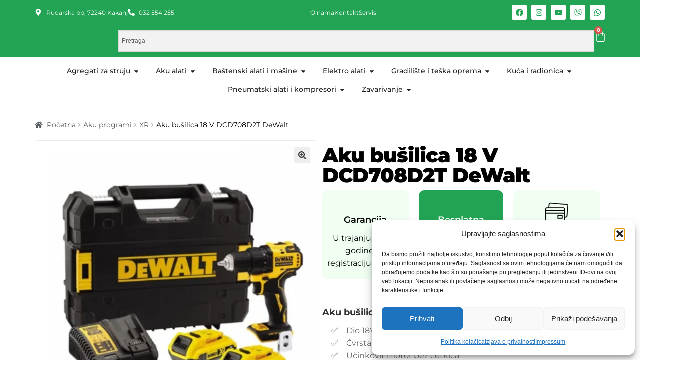

--- FILE ---
content_type: text/html; charset=UTF-8
request_url: https://baucentar.ba/product/aku-busilica-dcd708d2t-dewalt/
body_size: 47703
content:
<!DOCTYPE html>
<html lang="bs-BA" prefix="og: https://ogp.me/ns#">
<head>
	<meta charset="UTF-8">
	<meta name="viewport" content="width=device-width, initial-scale=1.0, viewport-fit=cover" />		<!-- Google tag (gtag.js) consent mode dataLayer added by Site Kit -->
<script id="google_gtagjs-js-consent-mode-data-layer">
window.dataLayer = window.dataLayer || [];function gtag(){dataLayer.push(arguments);}
gtag('consent', 'default', {"ad_personalization":"denied","ad_storage":"denied","ad_user_data":"denied","analytics_storage":"denied","functionality_storage":"denied","security_storage":"denied","personalization_storage":"denied","region":["AT","BE","BG","CH","CY","CZ","DE","DK","EE","ES","FI","FR","GB","GR","HR","HU","IE","IS","IT","LI","LT","LU","LV","MT","NL","NO","PL","PT","RO","SE","SI","SK"],"wait_for_update":500});
window._googlesitekitConsentCategoryMap = {"statistics":["analytics_storage"],"marketing":["ad_storage","ad_user_data","ad_personalization"],"functional":["functionality_storage","security_storage"],"preferences":["personalization_storage"]};
window._googlesitekitConsents = {"ad_personalization":"denied","ad_storage":"denied","ad_user_data":"denied","analytics_storage":"denied","functionality_storage":"denied","security_storage":"denied","personalization_storage":"denied","region":["AT","BE","BG","CH","CY","CZ","DE","DK","EE","ES","FI","FR","GB","GR","HR","HU","IE","IS","IT","LI","LT","LU","LV","MT","NL","NO","PL","PT","RO","SE","SI","SK"],"wait_for_update":500};
</script>
<!-- End Google tag (gtag.js) consent mode dataLayer added by Site Kit -->

<!-- Search Engine Optimization by Rank Math - https://rankmath.com/ -->
<title>Aku bušilica 18 V DCD708D2T DeWalt - Baucentar by Trgošped</title>
<meta name="description" content="Aku bušilica 18V DCD708D2T DeWalt Dio 18V XR asortimana Čvrsta metalna glava od 13 mm za zatezanje svrdla bez ključa Učinkovit motor bez četkica Podesiva kontrola okretnog momenta Ergonomski dizajn Integrisano 3-LED svjetlo za bolju vidljivost i efikasnost Dolazi u setu sa: koferom, kukom za pojas, višenamjenskim punjačem i dvije baterije od 2 Ah Garancija: 3 godine"/>
<meta name="robots" content="follow, index, max-snippet:-1, max-video-preview:-1, max-image-preview:large"/>
<link rel="canonical" href="https://baucentar.ba/product/aku-busilica-dcd708d2t-dewalt/" />
<meta property="og:locale" content="bs_BA" />
<meta property="og:type" content="product" />
<meta property="og:title" content="Aku bušilica 18 V DCD708D2T DeWalt - Baucentar by Trgošped" />
<meta property="og:description" content="Aku bušilica 18V DCD708D2T DeWalt Dio 18V XR asortimana Čvrsta metalna glava od 13 mm za zatezanje svrdla bez ključa Učinkovit motor bez četkica Podesiva kontrola okretnog momenta Ergonomski dizajn Integrisano 3-LED svjetlo za bolju vidljivost i efikasnost Dolazi u setu sa: koferom, kukom za pojas, višenamjenskim punjačem i dvije baterije od 2 Ah Garancija: 3 godine" />
<meta property="og:url" content="https://baucentar.ba/product/aku-busilica-dcd708d2t-dewalt/" />
<meta property="og:site_name" content="Baucentar | Mašine za hobiste i profesionalce" />
<meta property="og:updated_time" content="2026-01-11T09:52:15+00:00" />
<meta property="og:image" content="https://baucentar.ba/wp-content/uploads/2021/08/Untitled-design-2024-12-20T155243.640.webp" />
<meta property="og:image:secure_url" content="https://baucentar.ba/wp-content/uploads/2021/08/Untitled-design-2024-12-20T155243.640.webp" />
<meta property="og:image:width" content="1080" />
<meta property="og:image:height" content="1080" />
<meta property="og:image:alt" content="DCD708D2T" />
<meta property="og:image:type" content="image/jpeg" />
<meta property="product:price:amount" content="612.20" />
<meta property="product:price:currency" content="BAM" />
<meta property="product:availability" content="instock" />
<meta name="twitter:card" content="summary_large_image" />
<meta name="twitter:title" content="Aku bušilica 18 V DCD708D2T DeWalt - Baucentar by Trgošped" />
<meta name="twitter:description" content="Aku bušilica 18V DCD708D2T DeWalt Dio 18V XR asortimana Čvrsta metalna glava od 13 mm za zatezanje svrdla bez ključa Učinkovit motor bez četkica Podesiva kontrola okretnog momenta Ergonomski dizajn Integrisano 3-LED svjetlo za bolju vidljivost i efikasnost Dolazi u setu sa: koferom, kukom za pojas, višenamjenskim punjačem i dvije baterije od 2 Ah Garancija: 3 godine" />
<meta name="twitter:image" content="https://baucentar.ba/wp-content/uploads/2021/08/Untitled-design-2024-12-20T155243.640.webp" />
<meta name="twitter:label1" content="Price" />
<meta name="twitter:data1" content="612,20&nbsp;KM" />
<meta name="twitter:label2" content="Availability" />
<meta name="twitter:data2" content="Dostupno uz narudžbu" />
<script type="application/ld+json" class="rank-math-schema">{"@context":"https://schema.org","@graph":[{"@type":"Organization","@id":"https://baucentar.ba/#organization","name":"Baucentar | Ma\u0161ine za hobiste i profesionalce","url":"https://baucentar.ba","logo":{"@type":"ImageObject","@id":"https://baucentar.ba/#logo","url":"https://baucentar.ba/wp-content/uploads/2023/12/logo.jpg","contentUrl":"https://baucentar.ba/wp-content/uploads/2023/12/logo.jpg","caption":"Baucentar | Ma\u0161ine za hobiste i profesionalce","inLanguage":"bs-BA","width":"112","height":"112"}},{"@type":"WebSite","@id":"https://baucentar.ba/#website","url":"https://baucentar.ba","name":"Baucentar | Ma\u0161ine za hobiste i profesionalce","alternateName":"Baucentar by Trgo\u0161ped","publisher":{"@id":"https://baucentar.ba/#organization"},"inLanguage":"bs-BA"},{"@type":"ImageObject","@id":"https://baucentar.ba/wp-content/uploads/2021/08/Untitled-design-2024-12-20T155243.640.webp","url":"https://baucentar.ba/wp-content/uploads/2021/08/Untitled-design-2024-12-20T155243.640.webp","width":"1080","height":"1080","inLanguage":"bs-BA"},{"@type":"ItemPage","@id":"https://baucentar.ba/product/aku-busilica-dcd708d2t-dewalt/#webpage","url":"https://baucentar.ba/product/aku-busilica-dcd708d2t-dewalt/","name":"Aku bu\u0161ilica 18 V DCD708D2T DeWalt - Baucentar by Trgo\u0161ped","datePublished":"2021-08-09T14:53:40+00:00","dateModified":"2026-01-11T09:52:15+00:00","isPartOf":{"@id":"https://baucentar.ba/#website"},"primaryImageOfPage":{"@id":"https://baucentar.ba/wp-content/uploads/2021/08/Untitled-design-2024-12-20T155243.640.webp"},"inLanguage":"bs-BA"},{"@type":"Product","name":"Aku bu\u0161ilica 18 V DCD708D2T DeWalt - Baucentar by Trgo\u0161ped","description":"Aku bu\u0161ilica 18V DCD708D2T DeWalt Dio 18V XR asortimana \u010cvrsta metalna glava od 13 mm za zatezanje svrdla bez klju\u010da U\u010dinkovit motor bez \u010detkica Podesiva kontrola okretnog momenta Ergonomski dizajn Integrisano 3-LED svjetlo za bolju vidljivost i efikasnost Dolazi u setu sa: koferom, kukom za pojas, vi\u0161enamjenskim punja\u010dem i dvije baterije od 2 Ah Garancija: 3 godine","sku":"BAU1321","category":"Aku alati","mainEntityOfPage":{"@id":"https://baucentar.ba/product/aku-busilica-dcd708d2t-dewalt/#webpage"},"image":[{"@type":"ImageObject","url":"https://baucentar.ba/wp-content/uploads/2021/08/Untitled-design-2024-12-20T155243.640.webp","height":"1080","width":"1080"},{"@type":"ImageObject","url":"https://baucentar.ba/wp-content/uploads/2021/08/Aku-busilica-DCD708D2T-18V-DeWalt-2-baucentar.ba_-scaled-jpg.avif","height":"1696","width":"2560"},{"@type":"ImageObject","url":"https://baucentar.ba/wp-content/uploads/2021/08/Aku-busilica-DCD708D2T-18V-DeWalt-1-baucentar.ba_-scaled-jpg.avif","height":"1696","width":"2560"}],"offers":{"@type":"Offer","price":"612.20","priceCurrency":"BAM","priceValidUntil":"2027-12-31","availability":"http://schema.org/BackOrder","itemCondition":"NewCondition","url":"https://baucentar.ba/product/aku-busilica-dcd708d2t-dewalt/","seller":{"@type":"Organization","@id":"https://baucentar.ba/","name":"Baucentar | Ma\u0161ine za hobiste i profesionalce","url":"https://baucentar.ba","logo":"https://baucentar.ba/wp-content/uploads/2023/12/logo.jpg"},"priceSpecification":{"price":"612.20","priceCurrency":"BAM","valueAddedTaxIncluded":"true"}},"additionalProperty":[{"@type":"PropertyValue","name":"pa_proizvodac","value":"Dewalt"},{"@type":"PropertyValue","name":"model","value":"DCD708D2T"},{"@type":"PropertyValue","name":"pa_tip-masine","value":"Izvija\u010d"},{"@type":"PropertyValue","name":"pa_napon","value":"18 V"},{"@type":"PropertyValue","name":"kapacitet-baterije","value":"2 Ah"},{"@type":"PropertyValue","name":"pa_broj-obrtaja","value":"1650 o/min"},{"@type":"PropertyValue","name":"pa_vrsta-prihvata-glave","value":"Brzostezna glava"},{"@type":"PropertyValue","name":"pa_raspon-promjera-stezne-glave","value":"1,5-13 mm"},{"@type":"PropertyValue","name":"pa_tip-motora","value":"Motor bez \u010detkica"},{"@type":"PropertyValue","name":"precnik-busenja","value":"Drvo 30 mm\nMetal 13 mm"},{"@type":"PropertyValue","name":"dimenzije","value":"160 x 198 mm"},{"@type":"PropertyValue","name":"tezina","value":"1,1 kg"},{"@type":"PropertyValue","name":"tezina-sa-baterijom","value":"1,45 kg (s uklju\u010denom baterijom od 2 Ah)"},{"@type":"PropertyValue","name":"pa_garancija","value":"1+2 godine uz registraciju ure\u0111aja"},{"@type":"PropertyValue","name":"dodatne-informacije","value":"Dio DeWalt 18V XR\u00ae sistema, kompatibilna baterija sa drugim alatima\nKompaktan dizajn: Du\u017eina od samo 160 mm omogu\u0107uje maksimalnu okretnost i lak\u0161i rad u uskim prostorima, te\u0161ko dostupnim mjestima i rad u sku\u010denim prostorima"},{"@type":"PropertyValue","name":"sadrzaj-paketa","value":"Aku bu\u0161ilica 18 V DCD708D2T DeWalt\n2 baterije od 2 Ah\nVi\u0161enamjenski punja\u010d\nKuka za pojas\nKofer TSTAK"}],"@id":"https://baucentar.ba/product/aku-busilica-dcd708d2t-dewalt/#richSnippet"}]}</script>
<!-- /Rank Math WordPress SEO plugin -->

<link rel='dns-prefetch' href='//www.googletagmanager.com' />
<link rel='dns-prefetch' href='//challenges.cloudflare.com' />
<link rel='dns-prefetch' href='//fonts.googleapis.com' />
<link rel="alternate" type="application/rss+xml" title="Baucentar by Trgošped &raquo; novosti" href="https://baucentar.ba/feed/" />
<link rel="alternate" type="application/rss+xml" title="Baucentar by Trgošped &raquo;  novosti o komentarima" href="https://baucentar.ba/comments/feed/" />
<link rel="alternate" type="application/rss+xml" title="Baucentar by Trgošped &raquo; Aku bušilica 18 V DCD708D2T DeWalt novosti o komentarima" href="https://baucentar.ba/product/aku-busilica-dcd708d2t-dewalt/feed/" />
<link rel="alternate" title="oEmbed (JSON)" type="application/json+oembed" href="https://baucentar.ba/wp-json/oembed/1.0/embed?url=https%3A%2F%2Fbaucentar.ba%2Fproduct%2Faku-busilica-dcd708d2t-dewalt%2F" />
<link rel="alternate" title="oEmbed (XML)" type="text/xml+oembed" href="https://baucentar.ba/wp-json/oembed/1.0/embed?url=https%3A%2F%2Fbaucentar.ba%2Fproduct%2Faku-busilica-dcd708d2t-dewalt%2F&#038;format=xml" />
<meta property="product:retailer_item_id" content="BAU1321" />
<style id='wp-img-auto-sizes-contain-inline-css'>
img:is([sizes=auto i],[sizes^="auto," i]){contain-intrinsic-size:3000px 1500px}
/*# sourceURL=wp-img-auto-sizes-contain-inline-css */
</style>
<link rel='stylesheet' id='woolentor-product-grid-modern-css' href='https://baucentar.ba/wp-content/plugins/woolentor-addons/assets/css/product-grid/modern.css?ver=3.3.1' media='all' />
<link rel='stylesheet' id='woolentor-product-grid-luxury-css' href='https://baucentar.ba/wp-content/plugins/woolentor-addons/assets/css/product-grid/luxury.css?ver=3.3.1' media='all' />
<link rel='stylesheet' id='woolentor-product-grid-editorial-css' href='https://baucentar.ba/wp-content/plugins/woolentor-addons/assets/css/product-grid/editorial.css?ver=3.3.1' media='all' />
<link rel='stylesheet' id='woolentor-product-grid-magazine-css' href='https://baucentar.ba/wp-content/plugins/woolentor-addons/assets/css/product-grid/magazine.css?ver=3.3.1' media='all' />
<style id='wp-emoji-styles-inline-css'>

	img.wp-smiley, img.emoji {
		display: inline !important;
		border: none !important;
		box-shadow: none !important;
		height: 1em !important;
		width: 1em !important;
		margin: 0 0.07em !important;
		vertical-align: -0.1em !important;
		background: none !important;
		padding: 0 !important;
	}
/*# sourceURL=wp-emoji-styles-inline-css */
</style>
<link rel='stylesheet' id='wp-block-library-css' href='https://baucentar.ba/wp-includes/css/dist/block-library/style.min.css?ver=6.9' media='all' />
<style id='wp-block-library-theme-inline-css'>
.wp-block-audio :where(figcaption){color:#555;font-size:13px;text-align:center}.is-dark-theme .wp-block-audio :where(figcaption){color:#ffffffa6}.wp-block-audio{margin:0 0 1em}.wp-block-code{border:1px solid #ccc;border-radius:4px;font-family:Menlo,Consolas,monaco,monospace;padding:.8em 1em}.wp-block-embed :where(figcaption){color:#555;font-size:13px;text-align:center}.is-dark-theme .wp-block-embed :where(figcaption){color:#ffffffa6}.wp-block-embed{margin:0 0 1em}.blocks-gallery-caption{color:#555;font-size:13px;text-align:center}.is-dark-theme .blocks-gallery-caption{color:#ffffffa6}:root :where(.wp-block-image figcaption){color:#555;font-size:13px;text-align:center}.is-dark-theme :root :where(.wp-block-image figcaption){color:#ffffffa6}.wp-block-image{margin:0 0 1em}.wp-block-pullquote{border-bottom:4px solid;border-top:4px solid;color:currentColor;margin-bottom:1.75em}.wp-block-pullquote :where(cite),.wp-block-pullquote :where(footer),.wp-block-pullquote__citation{color:currentColor;font-size:.8125em;font-style:normal;text-transform:uppercase}.wp-block-quote{border-left:.25em solid;margin:0 0 1.75em;padding-left:1em}.wp-block-quote cite,.wp-block-quote footer{color:currentColor;font-size:.8125em;font-style:normal;position:relative}.wp-block-quote:where(.has-text-align-right){border-left:none;border-right:.25em solid;padding-left:0;padding-right:1em}.wp-block-quote:where(.has-text-align-center){border:none;padding-left:0}.wp-block-quote.is-large,.wp-block-quote.is-style-large,.wp-block-quote:where(.is-style-plain){border:none}.wp-block-search .wp-block-search__label{font-weight:700}.wp-block-search__button{border:1px solid #ccc;padding:.375em .625em}:where(.wp-block-group.has-background){padding:1.25em 2.375em}.wp-block-separator.has-css-opacity{opacity:.4}.wp-block-separator{border:none;border-bottom:2px solid;margin-left:auto;margin-right:auto}.wp-block-separator.has-alpha-channel-opacity{opacity:1}.wp-block-separator:not(.is-style-wide):not(.is-style-dots){width:100px}.wp-block-separator.has-background:not(.is-style-dots){border-bottom:none;height:1px}.wp-block-separator.has-background:not(.is-style-wide):not(.is-style-dots){height:2px}.wp-block-table{margin:0 0 1em}.wp-block-table td,.wp-block-table th{word-break:normal}.wp-block-table :where(figcaption){color:#555;font-size:13px;text-align:center}.is-dark-theme .wp-block-table :where(figcaption){color:#ffffffa6}.wp-block-video :where(figcaption){color:#555;font-size:13px;text-align:center}.is-dark-theme .wp-block-video :where(figcaption){color:#ffffffa6}.wp-block-video{margin:0 0 1em}:root :where(.wp-block-template-part.has-background){margin-bottom:0;margin-top:0;padding:1.25em 2.375em}
/*# sourceURL=/wp-includes/css/dist/block-library/theme.min.css */
</style>
<style id='classic-theme-styles-inline-css'>
/*! This file is auto-generated */
.wp-block-button__link{color:#fff;background-color:#32373c;border-radius:9999px;box-shadow:none;text-decoration:none;padding:calc(.667em + 2px) calc(1.333em + 2px);font-size:1.125em}.wp-block-file__button{background:#32373c;color:#fff;text-decoration:none}
/*# sourceURL=/wp-includes/css/classic-themes.min.css */
</style>
<link rel='stylesheet' id='woolentor-block-common-css' href='https://baucentar.ba/wp-content/plugins/woolentor-addons/woolentor-blocks/assets/css/common-style.css?ver=3.3.1' media='all' />
<link rel='stylesheet' id='woolentor-block-default-css' href='https://baucentar.ba/wp-content/plugins/woolentor-addons/woolentor-blocks/assets/css/style-index.css?ver=3.3.1' media='all' />
<link rel='stylesheet' id='storefront-gutenberg-blocks-css' href='https://baucentar.ba/wp-content/themes/storefront/assets/css/base/gutenberg-blocks.css?ver=4.6.2' media='all' />
<style id='storefront-gutenberg-blocks-inline-css'>

				.wp-block-button__link:not(.has-text-color) {
					color: #333333;
				}

				.wp-block-button__link:not(.has-text-color):hover,
				.wp-block-button__link:not(.has-text-color):focus,
				.wp-block-button__link:not(.has-text-color):active {
					color: #333333;
				}

				.wp-block-button__link:not(.has-background) {
					background-color: #eeeeee;
				}

				.wp-block-button__link:not(.has-background):hover,
				.wp-block-button__link:not(.has-background):focus,
				.wp-block-button__link:not(.has-background):active {
					border-color: #d5d5d5;
					background-color: #d5d5d5;
				}

				.wc-block-grid__products .wc-block-grid__product .wp-block-button__link {
					background-color: #eeeeee;
					border-color: #eeeeee;
					color: #333333;
				}

				.wp-block-quote footer,
				.wp-block-quote cite,
				.wp-block-quote__citation {
					color: #6d6d6d;
				}

				.wp-block-pullquote cite,
				.wp-block-pullquote footer,
				.wp-block-pullquote__citation {
					color: #6d6d6d;
				}

				.wp-block-image figcaption {
					color: #6d6d6d;
				}

				.wp-block-separator.is-style-dots::before {
					color: #333333;
				}

				.wp-block-file a.wp-block-file__button {
					color: #333333;
					background-color: #eeeeee;
					border-color: #eeeeee;
				}

				.wp-block-file a.wp-block-file__button:hover,
				.wp-block-file a.wp-block-file__button:focus,
				.wp-block-file a.wp-block-file__button:active {
					color: #333333;
					background-color: #d5d5d5;
				}

				.wp-block-code,
				.wp-block-preformatted pre {
					color: #6d6d6d;
				}

				.wp-block-table:not( .has-background ):not( .is-style-stripes ) tbody tr:nth-child(2n) td {
					background-color: #fdfdfd;
				}

				.wp-block-cover .wp-block-cover__inner-container h1:not(.has-text-color),
				.wp-block-cover .wp-block-cover__inner-container h2:not(.has-text-color),
				.wp-block-cover .wp-block-cover__inner-container h3:not(.has-text-color),
				.wp-block-cover .wp-block-cover__inner-container h4:not(.has-text-color),
				.wp-block-cover .wp-block-cover__inner-container h5:not(.has-text-color),
				.wp-block-cover .wp-block-cover__inner-container h6:not(.has-text-color) {
					color: #000000;
				}

				div.wc-block-components-price-slider__range-input-progress,
				.rtl .wc-block-components-price-slider__range-input-progress {
					--range-color: #7f54b3;
				}

				/* Target only IE11 */
				@media all and (-ms-high-contrast: none), (-ms-high-contrast: active) {
					.wc-block-components-price-slider__range-input-progress {
						background: #7f54b3;
					}
				}

				.wc-block-components-button:not(.is-link) {
					background-color: #333333;
					color: #ffffff;
				}

				.wc-block-components-button:not(.is-link):hover,
				.wc-block-components-button:not(.is-link):focus,
				.wc-block-components-button:not(.is-link):active {
					background-color: #1a1a1a;
					color: #ffffff;
				}

				.wc-block-components-button:not(.is-link):disabled {
					background-color: #333333;
					color: #ffffff;
				}

				.wc-block-cart__submit-container {
					background-color: #ffffff;
				}

				.wc-block-cart__submit-container::before {
					color: rgba(220,220,220,0.5);
				}

				.wc-block-components-order-summary-item__quantity {
					background-color: #ffffff;
					border-color: #6d6d6d;
					box-shadow: 0 0 0 2px #ffffff;
					color: #6d6d6d;
				}
			
/*# sourceURL=storefront-gutenberg-blocks-inline-css */
</style>
<style id='global-styles-inline-css'>
:root{--wp--preset--aspect-ratio--square: 1;--wp--preset--aspect-ratio--4-3: 4/3;--wp--preset--aspect-ratio--3-4: 3/4;--wp--preset--aspect-ratio--3-2: 3/2;--wp--preset--aspect-ratio--2-3: 2/3;--wp--preset--aspect-ratio--16-9: 16/9;--wp--preset--aspect-ratio--9-16: 9/16;--wp--preset--color--black: #000000;--wp--preset--color--cyan-bluish-gray: #abb8c3;--wp--preset--color--white: #ffffff;--wp--preset--color--pale-pink: #f78da7;--wp--preset--color--vivid-red: #cf2e2e;--wp--preset--color--luminous-vivid-orange: #ff6900;--wp--preset--color--luminous-vivid-amber: #fcb900;--wp--preset--color--light-green-cyan: #7bdcb5;--wp--preset--color--vivid-green-cyan: #00d084;--wp--preset--color--pale-cyan-blue: #8ed1fc;--wp--preset--color--vivid-cyan-blue: #0693e3;--wp--preset--color--vivid-purple: #9b51e0;--wp--preset--gradient--vivid-cyan-blue-to-vivid-purple: linear-gradient(135deg,rgb(6,147,227) 0%,rgb(155,81,224) 100%);--wp--preset--gradient--light-green-cyan-to-vivid-green-cyan: linear-gradient(135deg,rgb(122,220,180) 0%,rgb(0,208,130) 100%);--wp--preset--gradient--luminous-vivid-amber-to-luminous-vivid-orange: linear-gradient(135deg,rgb(252,185,0) 0%,rgb(255,105,0) 100%);--wp--preset--gradient--luminous-vivid-orange-to-vivid-red: linear-gradient(135deg,rgb(255,105,0) 0%,rgb(207,46,46) 100%);--wp--preset--gradient--very-light-gray-to-cyan-bluish-gray: linear-gradient(135deg,rgb(238,238,238) 0%,rgb(169,184,195) 100%);--wp--preset--gradient--cool-to-warm-spectrum: linear-gradient(135deg,rgb(74,234,220) 0%,rgb(151,120,209) 20%,rgb(207,42,186) 40%,rgb(238,44,130) 60%,rgb(251,105,98) 80%,rgb(254,248,76) 100%);--wp--preset--gradient--blush-light-purple: linear-gradient(135deg,rgb(255,206,236) 0%,rgb(152,150,240) 100%);--wp--preset--gradient--blush-bordeaux: linear-gradient(135deg,rgb(254,205,165) 0%,rgb(254,45,45) 50%,rgb(107,0,62) 100%);--wp--preset--gradient--luminous-dusk: linear-gradient(135deg,rgb(255,203,112) 0%,rgb(199,81,192) 50%,rgb(65,88,208) 100%);--wp--preset--gradient--pale-ocean: linear-gradient(135deg,rgb(255,245,203) 0%,rgb(182,227,212) 50%,rgb(51,167,181) 100%);--wp--preset--gradient--electric-grass: linear-gradient(135deg,rgb(202,248,128) 0%,rgb(113,206,126) 100%);--wp--preset--gradient--midnight: linear-gradient(135deg,rgb(2,3,129) 0%,rgb(40,116,252) 100%);--wp--preset--font-size--small: 14px;--wp--preset--font-size--medium: 23px;--wp--preset--font-size--large: 26px;--wp--preset--font-size--x-large: 42px;--wp--preset--font-size--normal: 16px;--wp--preset--font-size--huge: 37px;--wp--preset--spacing--20: 0.44rem;--wp--preset--spacing--30: 0.67rem;--wp--preset--spacing--40: 1rem;--wp--preset--spacing--50: 1.5rem;--wp--preset--spacing--60: 2.25rem;--wp--preset--spacing--70: 3.38rem;--wp--preset--spacing--80: 5.06rem;--wp--preset--shadow--natural: 6px 6px 9px rgba(0, 0, 0, 0.2);--wp--preset--shadow--deep: 12px 12px 50px rgba(0, 0, 0, 0.4);--wp--preset--shadow--sharp: 6px 6px 0px rgba(0, 0, 0, 0.2);--wp--preset--shadow--outlined: 6px 6px 0px -3px rgb(255, 255, 255), 6px 6px rgb(0, 0, 0);--wp--preset--shadow--crisp: 6px 6px 0px rgb(0, 0, 0);}:root :where(.is-layout-flow) > :first-child{margin-block-start: 0;}:root :where(.is-layout-flow) > :last-child{margin-block-end: 0;}:root :where(.is-layout-flow) > *{margin-block-start: 24px;margin-block-end: 0;}:root :where(.is-layout-constrained) > :first-child{margin-block-start: 0;}:root :where(.is-layout-constrained) > :last-child{margin-block-end: 0;}:root :where(.is-layout-constrained) > *{margin-block-start: 24px;margin-block-end: 0;}:root :where(.is-layout-flex){gap: 24px;}:root :where(.is-layout-grid){gap: 24px;}body .is-layout-flex{display: flex;}.is-layout-flex{flex-wrap: wrap;align-items: center;}.is-layout-flex > :is(*, div){margin: 0;}body .is-layout-grid{display: grid;}.is-layout-grid > :is(*, div){margin: 0;}.has-black-color{color: var(--wp--preset--color--black) !important;}.has-cyan-bluish-gray-color{color: var(--wp--preset--color--cyan-bluish-gray) !important;}.has-white-color{color: var(--wp--preset--color--white) !important;}.has-pale-pink-color{color: var(--wp--preset--color--pale-pink) !important;}.has-vivid-red-color{color: var(--wp--preset--color--vivid-red) !important;}.has-luminous-vivid-orange-color{color: var(--wp--preset--color--luminous-vivid-orange) !important;}.has-luminous-vivid-amber-color{color: var(--wp--preset--color--luminous-vivid-amber) !important;}.has-light-green-cyan-color{color: var(--wp--preset--color--light-green-cyan) !important;}.has-vivid-green-cyan-color{color: var(--wp--preset--color--vivid-green-cyan) !important;}.has-pale-cyan-blue-color{color: var(--wp--preset--color--pale-cyan-blue) !important;}.has-vivid-cyan-blue-color{color: var(--wp--preset--color--vivid-cyan-blue) !important;}.has-vivid-purple-color{color: var(--wp--preset--color--vivid-purple) !important;}.has-black-background-color{background-color: var(--wp--preset--color--black) !important;}.has-cyan-bluish-gray-background-color{background-color: var(--wp--preset--color--cyan-bluish-gray) !important;}.has-white-background-color{background-color: var(--wp--preset--color--white) !important;}.has-pale-pink-background-color{background-color: var(--wp--preset--color--pale-pink) !important;}.has-vivid-red-background-color{background-color: var(--wp--preset--color--vivid-red) !important;}.has-luminous-vivid-orange-background-color{background-color: var(--wp--preset--color--luminous-vivid-orange) !important;}.has-luminous-vivid-amber-background-color{background-color: var(--wp--preset--color--luminous-vivid-amber) !important;}.has-light-green-cyan-background-color{background-color: var(--wp--preset--color--light-green-cyan) !important;}.has-vivid-green-cyan-background-color{background-color: var(--wp--preset--color--vivid-green-cyan) !important;}.has-pale-cyan-blue-background-color{background-color: var(--wp--preset--color--pale-cyan-blue) !important;}.has-vivid-cyan-blue-background-color{background-color: var(--wp--preset--color--vivid-cyan-blue) !important;}.has-vivid-purple-background-color{background-color: var(--wp--preset--color--vivid-purple) !important;}.has-black-border-color{border-color: var(--wp--preset--color--black) !important;}.has-cyan-bluish-gray-border-color{border-color: var(--wp--preset--color--cyan-bluish-gray) !important;}.has-white-border-color{border-color: var(--wp--preset--color--white) !important;}.has-pale-pink-border-color{border-color: var(--wp--preset--color--pale-pink) !important;}.has-vivid-red-border-color{border-color: var(--wp--preset--color--vivid-red) !important;}.has-luminous-vivid-orange-border-color{border-color: var(--wp--preset--color--luminous-vivid-orange) !important;}.has-luminous-vivid-amber-border-color{border-color: var(--wp--preset--color--luminous-vivid-amber) !important;}.has-light-green-cyan-border-color{border-color: var(--wp--preset--color--light-green-cyan) !important;}.has-vivid-green-cyan-border-color{border-color: var(--wp--preset--color--vivid-green-cyan) !important;}.has-pale-cyan-blue-border-color{border-color: var(--wp--preset--color--pale-cyan-blue) !important;}.has-vivid-cyan-blue-border-color{border-color: var(--wp--preset--color--vivid-cyan-blue) !important;}.has-vivid-purple-border-color{border-color: var(--wp--preset--color--vivid-purple) !important;}.has-vivid-cyan-blue-to-vivid-purple-gradient-background{background: var(--wp--preset--gradient--vivid-cyan-blue-to-vivid-purple) !important;}.has-light-green-cyan-to-vivid-green-cyan-gradient-background{background: var(--wp--preset--gradient--light-green-cyan-to-vivid-green-cyan) !important;}.has-luminous-vivid-amber-to-luminous-vivid-orange-gradient-background{background: var(--wp--preset--gradient--luminous-vivid-amber-to-luminous-vivid-orange) !important;}.has-luminous-vivid-orange-to-vivid-red-gradient-background{background: var(--wp--preset--gradient--luminous-vivid-orange-to-vivid-red) !important;}.has-very-light-gray-to-cyan-bluish-gray-gradient-background{background: var(--wp--preset--gradient--very-light-gray-to-cyan-bluish-gray) !important;}.has-cool-to-warm-spectrum-gradient-background{background: var(--wp--preset--gradient--cool-to-warm-spectrum) !important;}.has-blush-light-purple-gradient-background{background: var(--wp--preset--gradient--blush-light-purple) !important;}.has-blush-bordeaux-gradient-background{background: var(--wp--preset--gradient--blush-bordeaux) !important;}.has-luminous-dusk-gradient-background{background: var(--wp--preset--gradient--luminous-dusk) !important;}.has-pale-ocean-gradient-background{background: var(--wp--preset--gradient--pale-ocean) !important;}.has-electric-grass-gradient-background{background: var(--wp--preset--gradient--electric-grass) !important;}.has-midnight-gradient-background{background: var(--wp--preset--gradient--midnight) !important;}.has-small-font-size{font-size: var(--wp--preset--font-size--small) !important;}.has-medium-font-size{font-size: var(--wp--preset--font-size--medium) !important;}.has-large-font-size{font-size: var(--wp--preset--font-size--large) !important;}.has-x-large-font-size{font-size: var(--wp--preset--font-size--x-large) !important;}
:root :where(.wp-block-pullquote){font-size: 1.5em;line-height: 1.6;}
/*# sourceURL=global-styles-inline-css */
</style>
<style id='dominant-color-styles-inline-css'>
img[data-dominant-color]:not(.has-transparency) { background-color: var(--dominant-color); }
/*# sourceURL=dominant-color-styles-inline-css */
</style>
<link rel='stylesheet' id='photoswipe-css' href='https://baucentar.ba/wp-content/plugins/woocommerce/assets/css/photoswipe/photoswipe.min.css?ver=10.4.3' media='all' />
<link rel='stylesheet' id='photoswipe-default-skin-css' href='https://baucentar.ba/wp-content/plugins/woocommerce/assets/css/photoswipe/default-skin/default-skin.min.css?ver=10.4.3' media='all' />
<style id='woocommerce-inline-inline-css'>
.woocommerce form .form-row .required { visibility: visible; }
/*# sourceURL=woocommerce-inline-inline-css */
</style>
<link rel='stylesheet' id='aws-style-css' href='https://baucentar.ba/wp-content/plugins/advanced-woo-search/assets/css/common.min.css?ver=3.51' media='all' />
<link rel='stylesheet' id='cmplz-general-css' href='https://baucentar.ba/wp-content/plugins/complianz-gdpr/assets/css/cookieblocker.min.css?ver=1768376724' media='all' />
<link rel='stylesheet' id='font-awesome-css' href='https://baucentar.ba/wp-content/plugins/elementor/assets/lib/font-awesome/css/font-awesome.min.css?ver=4.7.0' media='all' />
<link rel='stylesheet' id='simple-line-icons-wl-css' href='https://baucentar.ba/wp-content/plugins/woolentor-addons/assets/css/simple-line-icons.css?ver=3.3.1' media='all' />
<link rel='stylesheet' id='htflexboxgrid-css' href='https://baucentar.ba/wp-content/plugins/woolentor-addons/assets/css/htflexboxgrid.css?ver=3.3.1' media='all' />
<link rel='stylesheet' id='slick-css' href='https://baucentar.ba/wp-content/plugins/woolentor-addons/assets/css/slick.css?ver=3.3.1' media='all' />
<link rel='stylesheet' id='woolentor-widgets-css' href='https://baucentar.ba/wp-content/plugins/woolentor-addons/assets/css/woolentor-widgets.css?ver=3.3.1' media='all' />
<link rel='stylesheet' id='woolentor-quickview-css' href='https://baucentar.ba/wp-content/plugins/woolentor-addons/includes/modules/quickview/assets/css/frontend.css?ver=3.3.1' media='all' />
<link rel='stylesheet' id='brands-styles-css' href='https://baucentar.ba/wp-content/plugins/woocommerce/assets/css/brands.css?ver=10.4.3' media='all' />
<link rel='stylesheet' id='storefront-style-css' href='https://baucentar.ba/wp-content/themes/storefront/style.css?ver=4.6.2' media='all' />
<style id='storefront-style-inline-css'>

			.main-navigation ul li a,
			.site-title a,
			ul.menu li a,
			.site-branding h1 a,
			button.menu-toggle,
			button.menu-toggle:hover,
			.handheld-navigation .dropdown-toggle {
				color: #333333;
			}

			button.menu-toggle,
			button.menu-toggle:hover {
				border-color: #333333;
			}

			.main-navigation ul li a:hover,
			.main-navigation ul li:hover > a,
			.site-title a:hover,
			.site-header ul.menu li.current-menu-item > a {
				color: #747474;
			}

			table:not( .has-background ) th {
				background-color: #f8f8f8;
			}

			table:not( .has-background ) tbody td {
				background-color: #fdfdfd;
			}

			table:not( .has-background ) tbody tr:nth-child(2n) td,
			fieldset,
			fieldset legend {
				background-color: #fbfbfb;
			}

			.site-header,
			.secondary-navigation ul ul,
			.main-navigation ul.menu > li.menu-item-has-children:after,
			.secondary-navigation ul.menu ul,
			.storefront-handheld-footer-bar,
			.storefront-handheld-footer-bar ul li > a,
			.storefront-handheld-footer-bar ul li.search .site-search,
			button.menu-toggle,
			button.menu-toggle:hover {
				background-color: #ffffff;
			}

			p.site-description,
			.site-header,
			.storefront-handheld-footer-bar {
				color: #404040;
			}

			button.menu-toggle:after,
			button.menu-toggle:before,
			button.menu-toggle span:before {
				background-color: #333333;
			}

			h1, h2, h3, h4, h5, h6, .wc-block-grid__product-title {
				color: #333333;
			}

			.widget h1 {
				border-bottom-color: #333333;
			}

			body,
			.secondary-navigation a {
				color: #6d6d6d;
			}

			.widget-area .widget a,
			.hentry .entry-header .posted-on a,
			.hentry .entry-header .post-author a,
			.hentry .entry-header .post-comments a,
			.hentry .entry-header .byline a {
				color: #727272;
			}

			a {
				color: #7f54b3;
			}

			a:focus,
			button:focus,
			.button.alt:focus,
			input:focus,
			textarea:focus,
			input[type="button"]:focus,
			input[type="reset"]:focus,
			input[type="submit"]:focus,
			input[type="email"]:focus,
			input[type="tel"]:focus,
			input[type="url"]:focus,
			input[type="password"]:focus,
			input[type="search"]:focus {
				outline-color: #7f54b3;
			}

			button, input[type="button"], input[type="reset"], input[type="submit"], .button, .widget a.button {
				background-color: #eeeeee;
				border-color: #eeeeee;
				color: #333333;
			}

			button:hover, input[type="button"]:hover, input[type="reset"]:hover, input[type="submit"]:hover, .button:hover, .widget a.button:hover {
				background-color: #d5d5d5;
				border-color: #d5d5d5;
				color: #333333;
			}

			button.alt, input[type="button"].alt, input[type="reset"].alt, input[type="submit"].alt, .button.alt, .widget-area .widget a.button.alt {
				background-color: #333333;
				border-color: #333333;
				color: #ffffff;
			}

			button.alt:hover, input[type="button"].alt:hover, input[type="reset"].alt:hover, input[type="submit"].alt:hover, .button.alt:hover, .widget-area .widget a.button.alt:hover {
				background-color: #1a1a1a;
				border-color: #1a1a1a;
				color: #ffffff;
			}

			.pagination .page-numbers li .page-numbers.current {
				background-color: #e6e6e6;
				color: #636363;
			}

			#comments .comment-list .comment-content .comment-text {
				background-color: #f8f8f8;
			}

			.site-footer {
				background-color: #f0f0f0;
				color: #6d6d6d;
			}

			.site-footer a:not(.button):not(.components-button) {
				color: #333333;
			}

			.site-footer .storefront-handheld-footer-bar a:not(.button):not(.components-button) {
				color: #333333;
			}

			.site-footer h1, .site-footer h2, .site-footer h3, .site-footer h4, .site-footer h5, .site-footer h6, .site-footer .widget .widget-title, .site-footer .widget .widgettitle {
				color: #333333;
			}

			.page-template-template-homepage.has-post-thumbnail .type-page.has-post-thumbnail .entry-title {
				color: #000000;
			}

			.page-template-template-homepage.has-post-thumbnail .type-page.has-post-thumbnail .entry-content {
				color: #000000;
			}

			@media screen and ( min-width: 768px ) {
				.secondary-navigation ul.menu a:hover {
					color: #595959;
				}

				.secondary-navigation ul.menu a {
					color: #404040;
				}

				.main-navigation ul.menu ul.sub-menu,
				.main-navigation ul.nav-menu ul.children {
					background-color: #f0f0f0;
				}

				.site-header {
					border-bottom-color: #f0f0f0;
				}
			}
/*# sourceURL=storefront-style-inline-css */
</style>
<link rel='stylesheet' id='storefront-icons-css' href='https://baucentar.ba/wp-content/themes/storefront/assets/css/base/icons.css?ver=4.6.2' media='all' />
<link data-service="google-fonts" data-category="marketing" rel='stylesheet' id='storefront-fonts-css' data-href='https://fonts.googleapis.com/css?family=Source+Sans+Pro%3A400%2C300%2C300italic%2C400italic%2C600%2C700%2C900&#038;subset=latin%2Clatin-ext&#038;ver=4.6.2' media='all' />
<link rel='stylesheet' id='elementor-frontend-css' href='https://baucentar.ba/wp-content/uploads/elementor/css/custom-frontend.min.css?ver=1768489339' media='all' />
<link rel='stylesheet' id='widget-nav-menu-css' href='https://baucentar.ba/wp-content/uploads/elementor/css/custom-pro-widget-nav-menu.min.css?ver=1768489339' media='all' />
<link rel='stylesheet' id='e-popup-css' href='https://baucentar.ba/wp-content/plugins/pro-elements/assets/css/conditionals/popup.min.css?ver=3.33.2' media='all' />
<link rel='stylesheet' id='widget-icon-list-css' href='https://baucentar.ba/wp-content/uploads/elementor/css/custom-widget-icon-list.min.css?ver=1768489339' media='all' />
<link rel='stylesheet' id='widget-social-icons-css' href='https://baucentar.ba/wp-content/plugins/elementor/assets/css/widget-social-icons.min.css?ver=3.34.1' media='all' />
<link rel='stylesheet' id='e-apple-webkit-css' href='https://baucentar.ba/wp-content/uploads/elementor/css/custom-apple-webkit.min.css?ver=1768489339' media='all' />
<link rel='stylesheet' id='widget-image-css' href='https://baucentar.ba/wp-content/plugins/elementor/assets/css/widget-image.min.css?ver=3.34.1' media='all' />
<link rel='stylesheet' id='widget-woocommerce-menu-cart-css' href='https://baucentar.ba/wp-content/uploads/elementor/css/custom-pro-widget-woocommerce-menu-cart.min.css?ver=1768489339' media='all' />
<link rel='stylesheet' id='widget-mega-menu-css' href='https://baucentar.ba/wp-content/uploads/elementor/css/custom-pro-widget-mega-menu.min.css?ver=1768489339' media='all' />
<link rel='stylesheet' id='e-sticky-css' href='https://baucentar.ba/wp-content/plugins/pro-elements/assets/css/modules/sticky.min.css?ver=3.33.2' media='all' />
<link rel='stylesheet' id='widget-woocommerce-notices-css' href='https://baucentar.ba/wp-content/plugins/pro-elements/assets/css/widget-woocommerce-notices.min.css?ver=3.33.2' media='all' />
<link rel='stylesheet' id='widget-heading-css' href='https://baucentar.ba/wp-content/plugins/elementor/assets/css/widget-heading.min.css?ver=3.34.1' media='all' />
<link rel='stylesheet' id='widget-woocommerce-product-price-css' href='https://baucentar.ba/wp-content/plugins/pro-elements/assets/css/widget-woocommerce-product-price.min.css?ver=3.33.2' media='all' />
<link rel='stylesheet' id='widget-woocommerce-product-add-to-cart-css' href='https://baucentar.ba/wp-content/uploads/elementor/css/custom-pro-widget-woocommerce-product-add-to-cart.min.css?ver=1768489339' media='all' />
<link rel='stylesheet' id='widget-woocommerce-product-images-css' href='https://baucentar.ba/wp-content/plugins/pro-elements/assets/css/widget-woocommerce-product-images.min.css?ver=3.33.2' media='all' />
<link rel='stylesheet' id='widget-woocommerce-product-additional-information-css' href='https://baucentar.ba/wp-content/plugins/pro-elements/assets/css/widget-woocommerce-product-additional-information.min.css?ver=3.33.2' media='all' />
<link rel='stylesheet' id='widget-divider-css' href='https://baucentar.ba/wp-content/plugins/elementor/assets/css/widget-divider.min.css?ver=3.34.1' media='all' />
<link rel='stylesheet' id='widget-woocommerce-product-rating-css' href='https://baucentar.ba/wp-content/plugins/pro-elements/assets/css/widget-woocommerce-product-rating.min.css?ver=3.33.2' media='all' />
<link rel='stylesheet' id='widget-image-box-css' href='https://baucentar.ba/wp-content/uploads/elementor/css/custom-widget-image-box.min.css?ver=1768489339' media='all' />
<link rel='stylesheet' id='elementor-post-27376-css' href='https://baucentar.ba/wp-content/uploads/elementor/css/post-27376.css?ver=1768580257' media='all' />
<link rel='stylesheet' id='font-awesome-5-all-css' href='https://baucentar.ba/wp-content/plugins/elementor/assets/lib/font-awesome/css/all.min.css?ver=3.34.1' media='all' />
<link rel='stylesheet' id='font-awesome-4-shim-css' href='https://baucentar.ba/wp-content/plugins/elementor/assets/lib/font-awesome/css/v4-shims.min.css?ver=3.34.1' media='all' />
<link rel='stylesheet' id='elementor-post-42114-css' href='https://baucentar.ba/wp-content/uploads/elementor/css/post-42114.css?ver=1768580257' media='all' />
<link rel='stylesheet' id='elementor-post-52303-css' href='https://baucentar.ba/wp-content/uploads/elementor/css/post-52303.css?ver=1769072993' media='all' />
<link rel='stylesheet' id='elementor-post-50486-css' href='https://baucentar.ba/wp-content/uploads/elementor/css/post-50486.css?ver=1768580259' media='all' />
<link rel='stylesheet' id='elementor-post-39615-css' href='https://baucentar.ba/wp-content/uploads/elementor/css/post-39615.css?ver=1768805777' media='all' />
<link rel='stylesheet' id='flexible-shipping-free-shipping-css' href='https://baucentar.ba/wp-content/plugins/flexible-shipping/assets/dist/css/free-shipping.css?ver=6.5.3.2' media='all' />
<link rel='stylesheet' id='sfw-search-css' href='https://baucentar.ba/wp-content/plugins/axiom-search-woo/assets/css/sfw-search.css?ver=0.1.27' media='all' />
<link rel='stylesheet' id='storefront-woocommerce-style-css' href='https://baucentar.ba/wp-content/themes/storefront/assets/css/woocommerce/woocommerce.css?ver=4.6.2' media='all' />
<style id='storefront-woocommerce-style-inline-css'>
@font-face {
				font-family: star;
				src: url(https://baucentar.ba/wp-content/plugins/woocommerce/assets/fonts/star.eot);
				src:
					url(https://baucentar.ba/wp-content/plugins/woocommerce/assets/fonts/star.eot?#iefix) format("embedded-opentype"),
					url(https://baucentar.ba/wp-content/plugins/woocommerce/assets/fonts/star.woff) format("woff"),
					url(https://baucentar.ba/wp-content/plugins/woocommerce/assets/fonts/star.ttf) format("truetype"),
					url(https://baucentar.ba/wp-content/plugins/woocommerce/assets/fonts/star.svg#star) format("svg");
				font-weight: 400;
				font-style: normal;
			}
			@font-face {
				font-family: WooCommerce;
				src: url(https://baucentar.ba/wp-content/plugins/woocommerce/assets/fonts/WooCommerce.eot);
				src:
					url(https://baucentar.ba/wp-content/plugins/woocommerce/assets/fonts/WooCommerce.eot?#iefix) format("embedded-opentype"),
					url(https://baucentar.ba/wp-content/plugins/woocommerce/assets/fonts/WooCommerce.woff) format("woff"),
					url(https://baucentar.ba/wp-content/plugins/woocommerce/assets/fonts/WooCommerce.ttf) format("truetype"),
					url(https://baucentar.ba/wp-content/plugins/woocommerce/assets/fonts/WooCommerce.svg#WooCommerce) format("svg");
				font-weight: 400;
				font-style: normal;
			}

			a.cart-contents,
			.site-header-cart .widget_shopping_cart a {
				color: #333333;
			}

			a.cart-contents:hover,
			.site-header-cart .widget_shopping_cart a:hover,
			.site-header-cart:hover > li > a {
				color: #747474;
			}

			table.cart td.product-remove,
			table.cart td.actions {
				border-top-color: #ffffff;
			}

			.storefront-handheld-footer-bar ul li.cart .count {
				background-color: #333333;
				color: #ffffff;
				border-color: #ffffff;
			}

			.woocommerce-tabs ul.tabs li.active a,
			ul.products li.product .price,
			.onsale,
			.wc-block-grid__product-onsale,
			.widget_search form:before,
			.widget_product_search form:before {
				color: #6d6d6d;
			}

			.woocommerce-breadcrumb a,
			a.woocommerce-review-link,
			.product_meta a {
				color: #727272;
			}

			.wc-block-grid__product-onsale,
			.onsale {
				border-color: #6d6d6d;
			}

			.star-rating span:before,
			.quantity .plus, .quantity .minus,
			p.stars a:hover:after,
			p.stars a:after,
			.star-rating span:before,
			#payment .payment_methods li input[type=radio]:first-child:checked+label:before {
				color: #7f54b3;
			}

			.widget_price_filter .ui-slider .ui-slider-range,
			.widget_price_filter .ui-slider .ui-slider-handle {
				background-color: #7f54b3;
			}

			.order_details {
				background-color: #f8f8f8;
			}

			.order_details > li {
				border-bottom: 1px dotted #e3e3e3;
			}

			.order_details:before,
			.order_details:after {
				background: -webkit-linear-gradient(transparent 0,transparent 0),-webkit-linear-gradient(135deg,#f8f8f8 33.33%,transparent 33.33%),-webkit-linear-gradient(45deg,#f8f8f8 33.33%,transparent 33.33%)
			}

			#order_review {
				background-color: #ffffff;
			}

			#payment .payment_methods > li .payment_box,
			#payment .place-order {
				background-color: #fafafa;
			}

			#payment .payment_methods > li:not(.woocommerce-notice) {
				background-color: #f5f5f5;
			}

			#payment .payment_methods > li:not(.woocommerce-notice):hover {
				background-color: #f0f0f0;
			}

			.woocommerce-pagination .page-numbers li .page-numbers.current {
				background-color: #e6e6e6;
				color: #636363;
			}

			.wc-block-grid__product-onsale,
			.onsale,
			.woocommerce-pagination .page-numbers li .page-numbers:not(.current) {
				color: #6d6d6d;
			}

			p.stars a:before,
			p.stars a:hover~a:before,
			p.stars.selected a.active~a:before {
				color: #6d6d6d;
			}

			p.stars.selected a.active:before,
			p.stars:hover a:before,
			p.stars.selected a:not(.active):before,
			p.stars.selected a.active:before {
				color: #7f54b3;
			}

			.single-product div.product .woocommerce-product-gallery .woocommerce-product-gallery__trigger {
				background-color: #eeeeee;
				color: #333333;
			}

			.single-product div.product .woocommerce-product-gallery .woocommerce-product-gallery__trigger:hover {
				background-color: #d5d5d5;
				border-color: #d5d5d5;
				color: #333333;
			}

			.button.added_to_cart:focus,
			.button.wc-forward:focus {
				outline-color: #7f54b3;
			}

			.added_to_cart,
			.site-header-cart .widget_shopping_cart a.button,
			.wc-block-grid__products .wc-block-grid__product .wp-block-button__link {
				background-color: #eeeeee;
				border-color: #eeeeee;
				color: #333333;
			}

			.added_to_cart:hover,
			.site-header-cart .widget_shopping_cart a.button:hover,
			.wc-block-grid__products .wc-block-grid__product .wp-block-button__link:hover {
				background-color: #d5d5d5;
				border-color: #d5d5d5;
				color: #333333;
			}

			.added_to_cart.alt, .added_to_cart, .widget a.button.checkout {
				background-color: #333333;
				border-color: #333333;
				color: #ffffff;
			}

			.added_to_cart.alt:hover, .added_to_cart:hover, .widget a.button.checkout:hover {
				background-color: #1a1a1a;
				border-color: #1a1a1a;
				color: #ffffff;
			}

			.button.loading {
				color: #eeeeee;
			}

			.button.loading:hover {
				background-color: #eeeeee;
			}

			.button.loading:after {
				color: #333333;
			}

			@media screen and ( min-width: 768px ) {
				.site-header-cart .widget_shopping_cart,
				.site-header .product_list_widget li .quantity {
					color: #404040;
				}

				.site-header-cart .widget_shopping_cart .buttons,
				.site-header-cart .widget_shopping_cart .total {
					background-color: #f5f5f5;
				}

				.site-header-cart .widget_shopping_cart {
					background-color: #f0f0f0;
				}
			}
				.storefront-product-pagination a {
					color: #6d6d6d;
					background-color: #ffffff;
				}
				.storefront-sticky-add-to-cart {
					color: #6d6d6d;
					background-color: #ffffff;
				}

				.storefront-sticky-add-to-cart a:not(.button) {
					color: #333333;
				}
/*# sourceURL=storefront-woocommerce-style-inline-css */
</style>
<link rel='stylesheet' id='storefront-child-style-css' href='https://baucentar.ba/wp-content/themes/storefront-child-theme-master/style.css?ver=1.0.0' media='all' />
<link rel='stylesheet' id='storefront-woocommerce-brands-style-css' href='https://baucentar.ba/wp-content/themes/storefront/assets/css/woocommerce/extensions/brands.css?ver=4.6.2' media='all' />
<link rel='stylesheet' id='elementor-gf-local-montserrat-css' href='https://baucentar.ba/wp-content/uploads/elementor/google-fonts/css/montserrat.css?ver=1743486968' media='all' />
<link rel='stylesheet' id='elementor-gf-local-roboto-css' href='https://baucentar.ba/wp-content/uploads/elementor/google-fonts/css/roboto.css?ver=1743486961' media='all' />
<script type="text/template" id="tmpl-variation-template">
	<div class="woocommerce-variation-description">{{{ data.variation.variation_description }}}</div>
	<div class="woocommerce-variation-price">{{{ data.variation.price_html }}}</div>
	<div class="woocommerce-variation-availability">{{{ data.variation.availability_html }}}</div>
</script>
<script type="text/template" id="tmpl-unavailable-variation-template">
	<p role="alert">Žao nam je, ali ovaj proizvod nije dostupan. Molimo izaberite drugu kombinaciju.</p>
</script>
<script id="woocommerce-google-analytics-integration-gtag-js-after">
/* Google Analytics for WooCommerce (gtag.js) */
					window.dataLayer = window.dataLayer || [];
					function gtag(){dataLayer.push(arguments);}
					// Set up default consent state.
					for ( const mode of [{"analytics_storage":"denied","ad_storage":"denied","ad_user_data":"denied","ad_personalization":"denied","region":["AT","BE","BG","HR","CY","CZ","DK","EE","FI","FR","DE","GR","HU","IS","IE","IT","LV","LI","LT","LU","MT","NL","NO","PL","PT","RO","SK","SI","ES","SE","GB","CH"]}] || [] ) {
						gtag( "consent", "default", { "wait_for_update": 500, ...mode } );
					}
					gtag("js", new Date());
					gtag("set", "developer_id.dOGY3NW", true);
					gtag("config", "G-L7BQEZXD64", {"track_404":true,"allow_google_signals":true,"logged_in":false,"linker":{"domains":[],"allow_incoming":false},"custom_map":{"dimension1":"logged_in"}});
//# sourceURL=woocommerce-google-analytics-integration-gtag-js-after
</script>
<script src="https://baucentar.ba/wp-includes/js/jquery/jquery.min.js?ver=3.7.1" id="jquery-core-js"></script>
<script src="https://baucentar.ba/wp-includes/js/jquery/jquery-migrate.min.js?ver=3.4.1" id="jquery-migrate-js"></script>
<script id="jquery-js-after">
if (typeof (window.wpfReadyList) == "undefined") {
			var v = jQuery.fn.jquery;
			if (v && parseInt(v) >= 3 && window.self === window.top) {
				var readyList=[];
				window.originalReadyMethod = jQuery.fn.ready;
				jQuery.fn.ready = function(){
					if(arguments.length && arguments.length > 0 && typeof arguments[0] === "function") {
						readyList.push({"c": this, "a": arguments});
					}
					return window.originalReadyMethod.apply( this, arguments );
				};
				window.wpfReadyList = readyList;
			}}
//# sourceURL=jquery-js-after
</script>
<script src="https://baucentar.ba/wp-content/plugins/woocommerce/assets/js/jquery-blockui/jquery.blockUI.min.js?ver=2.7.0-wc.10.4.3" id="wc-jquery-blockui-js" data-wp-strategy="defer"></script>
<script id="wc-add-to-cart-js-extra">
var wc_add_to_cart_params = {"ajax_url":"/wp-admin/admin-ajax.php","wc_ajax_url":"/?wc-ajax=%%endpoint%%","i18n_view_cart":"Vidi korpu","cart_url":"https://baucentar.ba/korpa/","is_cart":"","cart_redirect_after_add":"no"};
//# sourceURL=wc-add-to-cart-js-extra
</script>
<script src="https://baucentar.ba/wp-content/plugins/woocommerce/assets/js/frontend/add-to-cart.min.js?ver=10.4.3" id="wc-add-to-cart-js" defer data-wp-strategy="defer"></script>
<script src="https://baucentar.ba/wp-content/plugins/woocommerce/assets/js/photoswipe/photoswipe.min.js?ver=4.1.1-wc.10.4.3" id="wc-photoswipe-js" data-wp-strategy="defer"></script>
<script src="https://baucentar.ba/wp-content/plugins/woocommerce/assets/js/js-cookie/js.cookie.min.js?ver=2.1.4-wc.10.4.3" id="wc-js-cookie-js" defer data-wp-strategy="defer"></script>
<script id="woocommerce-js-extra">
var woocommerce_params = {"ajax_url":"/wp-admin/admin-ajax.php","wc_ajax_url":"/?wc-ajax=%%endpoint%%","i18n_password_show":"Show password","i18n_password_hide":"Hide password"};
//# sourceURL=woocommerce-js-extra
</script>
<script src="https://baucentar.ba/wp-content/plugins/woocommerce/assets/js/frontend/woocommerce.min.js?ver=10.4.3" id="woocommerce-js" defer data-wp-strategy="defer"></script>
<script src="https://baucentar.ba/wp-includes/js/underscore.min.js?ver=1.13.7" id="underscore-js"></script>
<script id="wp-util-js-extra">
var _wpUtilSettings = {"ajax":{"url":"/wp-admin/admin-ajax.php"}};
//# sourceURL=wp-util-js-extra
</script>
<script src="https://baucentar.ba/wp-includes/js/wp-util.min.js?ver=6.9" id="wp-util-js"></script>
<script id="wc-cart-fragments-js-extra">
var wc_cart_fragments_params = {"ajax_url":"/wp-admin/admin-ajax.php","wc_ajax_url":"/?wc-ajax=%%endpoint%%","cart_hash_key":"wc_cart_hash_802a3458fb84e4a925addd634fbfd89e","fragment_name":"wc_fragments_802a3458fb84e4a925addd634fbfd89e","request_timeout":"5000"};
//# sourceURL=wc-cart-fragments-js-extra
</script>
<script src="https://baucentar.ba/wp-content/plugins/woocommerce/assets/js/frontend/cart-fragments.min.js?ver=10.4.3" id="wc-cart-fragments-js" defer data-wp-strategy="defer"></script>
<script src="https://baucentar.ba/wp-content/plugins/elementor/assets/lib/font-awesome/js/v4-shims.min.js?ver=3.34.1" id="font-awesome-4-shim-js"></script>

<!-- Google tag (gtag.js) snippet added by Site Kit -->
<!-- Google Analytics snippet added by Site Kit -->
<script src="https://www.googletagmanager.com/gtag/js?id=GT-NGBRLTB" id="google_gtagjs-js" async></script>
<script id="google_gtagjs-js-after">
window.dataLayer = window.dataLayer || [];function gtag(){dataLayer.push(arguments);}
gtag("set","linker",{"domains":["baucentar.ba"]});
gtag("js", new Date());
gtag("set", "developer_id.dZTNiMT", true);
gtag("config", "GT-NGBRLTB", {"googlesitekit_post_type":"product"});
//# sourceURL=google_gtagjs-js-after
</script>
<link rel="https://api.w.org/" href="https://baucentar.ba/wp-json/" /><link rel="alternate" title="JSON" type="application/json" href="https://baucentar.ba/wp-json/wp/v2/product/22672" /><link rel="EditURI" type="application/rsd+xml" title="RSD" href="https://baucentar.ba/xmlrpc.php?rsd" />
<meta name="generator" content="WordPress 6.9" />
<link rel='shortlink' href='https://baucentar.ba/?p=22672' />
<script type="text/javascript">
let buyone_ajax = {"ajaxurl":"https:\/\/baucentar.ba\/wp-admin\/admin-ajax.php","variation":0,"tel_mask":"","work_mode":0,"success_action":2,"after_submit_form":5000,"after_message_form":"Zahvaljujemo na va\u0161oj narud\u017ebi. Ubrzo \u0107e Vas kontaktirati neko iz na\u0161eg tima.","callback_after_clicking_on_button":"var $ = jQuery;\r\n\r\n$(\"<p>Dostava od 0 do 100KM se pla\u0107a 10KM, od 100 do 200KM se pla\u0107a 5KM, preko 200KM dostava je besplatna<\/p>\").appendTo(\".table-wrap\")[0];","yandex_metrica":{"transfer_data_to_yandex_commerce":false,"data_layer":"dataLayer","goal_id":""},"add_an_order_to_woo_commerce":true};
window.dataLayer = window.dataLayer || [];
</script>
<meta name="generator" content="dominant-color-images 1.2.0">
<meta name="generator" content="Site Kit by Google 1.170.0" /><meta name="generator" content="webp-uploads 2.6.1">
			<style>.cmplz-hidden {
					display: none !important;
				}</style><meta name="generator" content="speculation-rules 1.6.0">
	<noscript><style>.woocommerce-product-gallery{ opacity: 1 !important; }</style></noscript>
	<meta name="generator" content="Elementor 3.34.1; features: e_font_icon_svg, additional_custom_breakpoints; settings: css_print_method-external, google_font-enabled, font_display-auto">
<!-- Meta Pixel Code -->
<script type="text/plain" data-service="facebook" data-category="marketing">
!function(f,b,e,v,n,t,s)
{if(f.fbq)return;n=f.fbq=function(){n.callMethod?
n.callMethod.apply(n,arguments):n.queue.push(arguments)};
if(!f._fbq)f._fbq=n;n.push=n;n.loaded=!0;n.version='2.0';
n.queue=[];t=b.createElement(e);t.async=!0;
t.src=v;s=b.getElementsByTagName(e)[0];
s.parentNode.insertBefore(t,s)}(window, document,'script',
'https://connect.facebook.net/en_US/fbevents.js');
fbq('init', '7979920292123629');
fbq('track', 'PageView');
</script>
<noscript><img loading="lazy" height="1" width="1" style="display:none"
src="https://www.facebook.com/tr?id=7979920292123629&ev=PageView&noscript=1"
/></noscript>
<!-- End Meta Pixel Code -->
			<style>
				.e-con.e-parent:nth-of-type(n+4):not(.e-lazyloaded):not(.e-no-lazyload),
				.e-con.e-parent:nth-of-type(n+4):not(.e-lazyloaded):not(.e-no-lazyload) * {
					background-image: none !important;
				}
				@media screen and (max-height: 1024px) {
					.e-con.e-parent:nth-of-type(n+3):not(.e-lazyloaded):not(.e-no-lazyload),
					.e-con.e-parent:nth-of-type(n+3):not(.e-lazyloaded):not(.e-no-lazyload) * {
						background-image: none !important;
					}
				}
				@media screen and (max-height: 640px) {
					.e-con.e-parent:nth-of-type(n+2):not(.e-lazyloaded):not(.e-no-lazyload),
					.e-con.e-parent:nth-of-type(n+2):not(.e-lazyloaded):not(.e-no-lazyload) * {
						background-image: none !important;
					}
				}
			</style>
			<link rel="icon" href="https://baucentar.ba/wp-content/uploads/2019/04/cropped-Logo-32x32.png" sizes="32x32" />
<link rel="icon" href="https://baucentar.ba/wp-content/uploads/2019/04/cropped-Logo-192x192.png" sizes="192x192" />
<link rel="apple-touch-icon" href="https://baucentar.ba/wp-content/uploads/2019/04/cropped-Logo-180x180.png" />
<meta name="msapplication-TileImage" content="https://baucentar.ba/wp-content/uploads/2019/04/cropped-Logo-270x270.png" />
		<style id="wp-custom-css">
			
.hentry .entry-content a {
	text-decoration: none!important;
}

.clickBuyButton {
	background-color: orange!important;
	color: black!important;
	font-family: 'Montserrat', sans-serif!important;
	font-weight: bold!important;
	
}


div:has(> .out-of-stock-badge) {
 position: relative;
}

.onbackorder:hover .at-order {
	opacity: 1;
	max-height: 100px;
}
.out-of-stock-badge {
	display: none;
}
.at-order {
    width: 100%;
    z-index: 1;
    border-radius: 3px;
    background: var(--e-global-color-d250ebb);
    text-align: center;
    font-weight: bold;
    font-family: 'Montserrat', sans-serif;
    font-size: 12px;
    opacity: 0;
    transition: .3s;
    display: flex;
    justify-content: center;
    align-items: center;

}

.outofstock .out-of-stock-badge {
	position: absolute;
	top: 5px;
	left: 5px;
	width: calc(100% - 10px);
	z-index: 1;
	border-radius: 3px;
	background: var(--e-global-color-d250ebb);
	text-align: center;
	font-weight: bold;
	font-family: 'Montserrat', sans-serif;
	font-size: 12px;
	display: flex;
	align-content: center;
	align-items: center;
	justify-content: center;
}
.sale-badge-holder {
	position: absolute;
	top: 5px;
	left: 5px;
	z-index: 9;
}
.sale-badge {
	display: flex;
	flex-direction: column;
	align-content: center;
	align-items: center;
	justify-content: center;
	background-color: #c30000;
	color: white;
	font-family: 'Montserrat', sans-serif;
	font-weight: 900;
	font-size: 11px;
	border-radius: 50%;
	width: 70px;
	height: 70px;
	
}

.sales-box-custom {
	display: none;
}

.free-shipping-custom-badge, .free-shipping-badge {
	display: none;
}


.product_shipping_class-besplatna-dostava .free-shipping-custom-badge {
	display: flex;
}
.free-shipping-custom-badge, .free-shipping-custom-badge>.elementor-widget-container {
    width: 100%;
}

.free-shipping-custom-badge  .elementor-icon-box-wrapper {
    justify-content: center;
}
.free-shipping-custom-badge  .elementor-icon-box-content {
    flex-grow: 0;
}
.added_to_cart.wc-forward {
	display:none!important;
}

#free-delivery-floating-box {
	    display: flex;
    flex-direction: column;
    position: fixed;
    top: 50%;
    right: 20px;
    background: var(--e-global-color-d48278f);
    padding: 20px 30px;
    font-family: 'Montserrat', sans-serif;
    max-width: 33vw;
    border-radius: 10px;
	z-index: 999999;
	color: black;
	transform: translateY(-50%);
}

#free-delivery-floating-box p strong {
	font-size: 1.2rem;
}

#free-delivery-floating-box ul {
	list-style: none;
	margin-left: 0;
	margin-top: 10px;
	display: flex;
	flex-direction: column;
	gap: 20px;
}

#close-delivery-floating-box {
	font-weight: 900;
	text-align: right;
}
#close-delivery-floating-box:hover {
	cursor: pointer;
}
.free-delivery-product a {
    display: flex;
    gap: 10px;
}

.free-delivery-product a img{
    width: 50px;
	height: 50px;
	object-fit: cover;
	border-radius: 50%;
}
.free-delivery-product {
    padding: 5px;
    border: 1px solid #ddd;
    border-radius: 5px;
    box-shadow: 0px 2px 5px rgba(0, 0, 0, .2);
}
.free-delivery-product a:hover {
	color: var(--e-global-color-600bf59)!important;
}
.free-delivery-product-title-price-holder {
    display: flex;
    flex-direction: column;
    color: black;
}

.free-delivery-product-title-price-holder:hover {
	cursor: pointer;
}


.custom-container {
	max-width: 1140px;
	width: 100%;
	display: flex;
	margin: 0 auto;
	display: flex;
	flex-direction: column;
}

.custom-container .on-sale-products {
	margin-top: 30px;
	display: grid;
	grid-template-columns: repeat(4, 1fr);
	grid-template-rows: repeat(2, auto);
	gap: 20px
}

.custom-container h3 {
	font-family: "Montserrat", sans-serif;
	font-size: 20px;
}

.custom-container .on-sale-products {
	list-style: none;
}

.custom-container .on-sale-products>.product {
	list-style: none;
	border: 1px solid var(--e-global-color-d250ebb);
	padding: 15px;
	position: relative;
	overflow: visible;
}
.custom-container .on-sale-products .product .woocommerce-loop-product__title {
	font-family: "Montserrat", sans-serif; 
	font-size: 15px;
	color: var(--e-global-color-text);
	font-weight: 700;
}

.custom-container .on-sale-products>.product .price{
	    color: #070707;
    font-family: "Montserrat", Open Sans;
    font-size: 19px;
    font-weight: 700;
	margin: 0;
}

.custom-container .on-sale-products>.product .price ins{
	color: #070707;
    font-family: "Montserrat", Open Sans;
    font-size: 19px;
    font-weight: 700;
}
@media(max-width: 767px) {
	#free-delivery-floating-box {
		max-width: calc(100vw - 40px);
	}
.custom-container .on-sale-products {
	margin-top: 30px;
	display: grid;
	grid-template-columns: repeat(2, 1fr);
	grid-template-rows: repeat(4, auto);
	gap: 20px
}
	.custom-container {
		padding: 0 20px;
	}
	

}


.e-loop-item .price, .e-loop-item .price ins {
	    color: #070707;
    font-family: "Montserrat", Open Sans;
    font-size: 19px;
    font-weight: 700;
	
}

.single-product .price {
	margin: 0px!important;
}
.featured-badge {
	display: none;
}



.product.featured .featured-badge .elementor-widget-container {
	width: 100%;
		display: flex;
	align-content: center;
	align-items: center;
	justify-content: center;
}
.product.featured .featured-badge {
	display: flex;
	align-content: center;
	align-items: center;
	justify-content: center;
	position: absolute;
	top: 5px;
	right: 5px;
	background-color: yellow;
	border-radius: 50%;
	height: 70px;
	width: 70px;
	z-index: 9;
}
.product.featured .featured-badge .elementor-widget-container p {
	margin-bottom: 0;
	text-align: center!important;
	width: 100%;
	font-weight: bold;
	text-transform: uppercase;
	font-size: 11px;
	color: black;
	font-family: 'Montserrat'
	
}
.elementor-widget-wc-add-to-cart .cwg_popup_submit, .cwginstock-panel-body input[type=submit]  {
	width: 100%;
	background: var(--e-global-color-600bf59);
	color: white;
	border-radius: 5px;
}

.cwginstock-subscribe-form .panel-primary {
	border: 0px solid transparent;
}

.cwginstock-subscribe-form .panel-primary>.panel-heading {
	background-color: transparent;
	border-color: transparent;
}

.cwginstock-panel-heading h4 {
	color: var(--e-global-color-text);
}

.cwginstock-panel-body input[type=text], .cwginstock-panel-body input[type=email]{    border-style: solid;
    border-width: 1px;
    border-color: var(--e-global-color-d250ebb);
background-color: #fff;}

.product-button-custom {
	background-color: #00ab66;
	border-radius: 5px;
	justify-self: stretch;
	width: 100%;
	color: white;
	font-family: 'Montserrat', sans-serif;
	font-size: 14px;
	transition: 0.3s;
}

.product-button-custom:hover {
	background-color: #00663d;
	color: white;
}

.delivery-badge {
    
    color: black;
    display: flex;
    margin-left: auto;
    display: flex;
    flex-direction: row;
    align-content: center;
    align-items: center
}

.delivery-badge-blink {
	display: flex;
	width: 10px;
	height: 10px;
	border-radius: 50px;
	margin-right: 5px;
	background: var(--e-global-color-600bf59);
}

.product:hover > div > a .delivery-badge .delivery-badge-blink {
	animation: blinks 1s linear infinite;
}



.delivery-badge-text {
    display: flex;
    flex-direction: row;
    gap: 3px;
    line-height: 1;
	font-size: 12px
}

.woocommerce-page .delivery-badge-image{
	width: 50px;
}

.woocommerce-page .delivery-badge-text{
	font-size: 16px;
}

.axiom-atc-btn {
	padding: 9px 15px;
	background: var(--e-global-color-600bf59);
	color: white;
	font-size: 13px;
	font-family: 'Montserrat', sans-serif;
	border-radius: 3px
}

/* Sakrij default total red na cart + checkoutu */
.woocommerce-cart .cart_totals .order-total,
.woocommerce-checkout-review-order-table .order-total,
.woocommerce-cart .cart_totals .tax-total {
    display: none !important;
}

/* Po želji sakrij i suffix "includes XX KM PDV" ako se još negdje pojavi */
.woocommerce-price-suffix {
    display: none !important;
}

.woocommerce-page .shop_table td:first-child, 
.woocommerce-page .shop_table th:first-child,
.woocommerce .cart_totals table.shop_table_responsive tr td{
	padding-left: 10px!important;
}


#buyoneclick_form_order .form-message-result {
    font-size: 16px!important;
    color: white!important;
    background: var(--e-global-color-600bf59);
    margin: 10px 0;
    padding: 0 15px;
	line-height: 3rem;
}

#reviews {
	font-family: 'Montserrat', sans-serif;
	color: black;
}

#reviews input, #reviews textarea {
    background: white;
    border: 1px solid var(--e-global-color-d250ebb);
    border-radius: 5px;
}

#submit {
    background: var(--e-global-color-600bf59) !important;
    color: white;
}

.review {
    border-bottom: 1px solid var(--e-global-color-d250ebb);
}

.commentlist {
    margin-top: 25px;
}

.elementor-widget-woocommerce-checkout-page .woocommerce-checkout #payment .place-order {
    align-items: var(--place-order-title-alignment, stretch);
    display: flex
;
    flex-direction: column;
    flex-wrap: wrap;
    margin-bottom: 0;
    padding: 20px;
}

.wpfFilterContent select, .wpfFilterContent input {
    padding: 7px 10px;
    border: 1px solid var(--e-global-color-d250ebb);
    background: white;
    /* border-top: 1px solid var(--e-global-color-d250ebb) !important; */
    box-shadow: none;
    color: inherit !important;
}

form.mailpoet-manage-subscription .mailpoet_text_label, 
form.mailpoet-manage-subscription .mailpoet_select_label, 
form.mailpoet-manage-subscription .mailpoet_segment_label{
    display: block;
    font-weight:bold;
}
form.mailpoet-manage-subscription .mailpoet_select, 
form.mailpoet-manage-subscription .mailpoet_text{
	width: 50%;
	padding: 12px;
	background: white;
	border: 1px solid var(--e-global-color-d250ebb)
}
form.mailpoet-manage-subscription .mailpoet_paragraph{
	margin-bottom:20px
}
form.mailpoet-manage-subscription .mailpoet_submit{
    padding: 20px 20px;
    width: 50%;
    font-weight: bold;
    font-size: 11pt;
		background: var(--e-global-color-600bf59);
	color: white;
}

.mailpoet-manage-subscription .mailpoet-change-email-info {
	font-size: 100%;
}


@keyframes blinks {
	0% {
		opacity: 0;
	}
	50% {
		opacity: 100%;
	}
	100% {
		opacity: 0;
	}
}



/* Elementor pagination – clean “pill” style + scrollable when there are many pages */
.elementor-pagination{
  --pg-bg: #ffffff;
  --pg-border: #E8EAF2;
  --pg-text: #1f2937;
  --pg-muted: #6b7280;
  --pg-active-bg: #23A455;
  --pg-active-text: #ffffff;
  --pg-hover-bg: #f3f4f6;

  display: flex;
  align-items: center;
  justify-content: center;
  gap: 8px;
  padding: 14px 10px;
  margin: 28px 0 0;
  border-top: 1px solid var(--pg-border);

  /* when you have 100+ pages, don’t break the layout */
  flex-wrap: wrap;
  overflow-x: auto;
  -webkit-overflow-scrolling: touch;
  scrollbar-width: thin;

}

/* each page button */
.elementor-pagination .page-numbers{
  display: inline-flex;
  align-items: center;
  justify-content: center;

  min-width: 40px;
  height: 40px;
  padding: 0 14px;

  border: 1px solid var(--pg-border);
  border-radius: 5px;
  background: var(--pg-bg);
  color: var(--pg-text);

  font-size: 14px;
  font-weight: 600;
  line-height: 1;
  text-decoration: none;

  transition: transform .12s ease, background-color .12s ease, border-color .12s ease, box-shadow .12s ease;
  box-shadow: 0 1px 0 rgba(0,0,0,.03);
  user-select: none;
  white-space: nowrap;
}

/* hover/focus */
.elementor-pagination a.page-numbers:hover{
  background: var(--pg-hover-bg);
  border-color: rgba(0,0,0,.18);
  transform: translateY(-1px);
}

.elementor-pagination a.page-numbers:focus-visible{
  outline: none;
  box-shadow: 0 0 0 3px rgba(17,24,39,.18);
  border-color: rgba(17,24,39,.35);
}

/* active/current page */
.elementor-pagination .page-numbers.current{
  background: var(--pg-active-bg);
  color: var(--pg-active-text);
  border-color: var(--pg-active-bg);
  box-shadow: 0 6px 18px rgba(17,24,39,.18);
}



/* hide the “Page” screen-reader text visually (kept accessible) */
.elementor-pagination .elementor-screen-only{
  position: absolute !important;
  width: 1px !important;
  height: 1px !important;
  padding: 0 !important;
  margin: -1px !important;
  overflow: hidden !important;
  clip: rect(0, 0, 0, 0) !important;
  white-space: nowrap !important;
  border: 0 !important;
}

/* mobile tweaks */
@media (max-width: 767px){
  .elementor-pagination{
    justify-content: flex-start;
    padding: 12px 6px;
  }
  .elementor-pagination .page-numbers{
    min-width: 38px;
    height: 38px;
    padding: 0 12px;
  }
}

.intro-category-text {
	font-family: 'Montserrat', sans-serif;
		color: black;
	
}

.wpfMainWrapper *:not(.fa) {
    color: black;
    font-family: 'Montserrat', sans-serif;
}		</style>
		</head>
<body data-cmplz=1 class="wp-singular product-template-default single single-product postid-22672 wp-custom-logo wp-embed-responsive wp-theme-storefront wp-child-theme-storefront-child-theme-master theme-storefront woocommerce woocommerce-page woocommerce-no-js woolentor_current_theme_storefront storefront-full-width-content storefront-secondary-navigation storefront-align-wide right-sidebar woocommerce-active woolentor-empty-cart elementor-default elementor-template-full-width elementor-kit-27376 elementor-page-39615">
		<header data-elementor-type="header" data-elementor-id="52303" class="elementor elementor-52303 elementor-location-header" data-elementor-post-type="elementor_library">
			<div class="elementor-element elementor-element-930d7c3 elementor-hidden-mobile e-flex e-con-boxed e-con e-parent" data-id="930d7c3" data-element_type="container" data-settings="{&quot;background_background&quot;:&quot;classic&quot;}">
					<div class="e-con-inner">
				<div class="elementor-element elementor-element-de2a995 elementor-icon-list--layout-inline elementor-list-item-link-full_width elementor-widget elementor-widget-icon-list" data-id="de2a995" data-element_type="widget" data-widget_type="icon-list.default">
				<div class="elementor-widget-container">
							<ul class="elementor-icon-list-items elementor-inline-items">
							<li class="elementor-icon-list-item elementor-inline-item">
											<a href="https://www.google.com/maps/place/Baucentar+Trgo%C5%A1ped+Kakanj/@44.1343228,18.1221658,13z/data=!4m6!3m5!1s0x475f275afe12f497:0x31f1ebb3c37ec6ab!8m2!3d44.1354277!4d18.1259183!16s%2Fg%2F11c67rt8r7?entry=ttu">

												<span class="elementor-icon-list-icon">
							<svg aria-hidden="true" class="e-font-icon-svg e-fas-map-marker-alt" viewBox="0 0 384 512" xmlns="http://www.w3.org/2000/svg"><path d="M172.268 501.67C26.97 291.031 0 269.413 0 192 0 85.961 85.961 0 192 0s192 85.961 192 192c0 77.413-26.97 99.031-172.268 309.67-9.535 13.774-29.93 13.773-39.464 0zM192 272c44.183 0 80-35.817 80-80s-35.817-80-80-80-80 35.817-80 80 35.817 80 80 80z"></path></svg>						</span>
										<span class="elementor-icon-list-text">Rudarska bb, 72240 Kakanj</span>
											</a>
									</li>
								<li class="elementor-icon-list-item elementor-inline-item">
											<a href="tel:38732554255">

												<span class="elementor-icon-list-icon">
							<svg aria-hidden="true" class="e-font-icon-svg e-fas-phone-alt" viewBox="0 0 512 512" xmlns="http://www.w3.org/2000/svg"><path d="M497.39 361.8l-112-48a24 24 0 0 0-28 6.9l-49.6 60.6A370.66 370.66 0 0 1 130.6 204.11l60.6-49.6a23.94 23.94 0 0 0 6.9-28l-48-112A24.16 24.16 0 0 0 122.6.61l-104 24A24 24 0 0 0 0 48c0 256.5 207.9 464 464 464a24 24 0 0 0 23.4-18.6l24-104a24.29 24.29 0 0 0-14.01-27.6z"></path></svg>						</span>
										<span class="elementor-icon-list-text">032 554 255</span>
											</a>
									</li>
						</ul>
						</div>
				</div>
				<div class="elementor-element elementor-element-0309c4b elementor-icon-list--layout-inline elementor-list-item-link-full_width elementor-widget elementor-widget-icon-list" data-id="0309c4b" data-element_type="widget" data-widget_type="icon-list.default">
				<div class="elementor-widget-container">
							<ul class="elementor-icon-list-items elementor-inline-items">
							<li class="elementor-icon-list-item elementor-inline-item">
											<a href="/o-nama">

											<span class="elementor-icon-list-text">O nama</span>
											</a>
									</li>
								<li class="elementor-icon-list-item elementor-inline-item">
											<a href="/#kontakt">

											<span class="elementor-icon-list-text">Kontakt</span>
											</a>
									</li>
								<li class="elementor-icon-list-item elementor-inline-item">
											<a href="/servis">

											<span class="elementor-icon-list-text">Servis</span>
											</a>
									</li>
						</ul>
						</div>
				</div>
				<div class="elementor-element elementor-element-d09380a e-grid-align-right elementor-shape-rounded elementor-grid-0 elementor-widget elementor-widget-social-icons" data-id="d09380a" data-element_type="widget" data-widget_type="social-icons.default">
				<div class="elementor-widget-container">
							<div class="elementor-social-icons-wrapper elementor-grid" role="list">
							<span class="elementor-grid-item" role="listitem">
					<a class="elementor-icon elementor-social-icon elementor-social-icon-facebook elementor-repeater-item-669e17d" href="https://www.facebook.com/baucentar.ba" target="_blank">
						<span class="elementor-screen-only">Facebook</span>
						<svg aria-hidden="true" class="e-font-icon-svg e-fab-facebook" viewBox="0 0 512 512" xmlns="http://www.w3.org/2000/svg"><path d="M504 256C504 119 393 8 256 8S8 119 8 256c0 123.78 90.69 226.38 209.25 245V327.69h-63V256h63v-54.64c0-62.15 37-96.48 93.67-96.48 27.14 0 55.52 4.84 55.52 4.84v61h-31.28c-30.8 0-40.41 19.12-40.41 38.73V256h68.78l-11 71.69h-57.78V501C413.31 482.38 504 379.78 504 256z"></path></svg>					</a>
				</span>
							<span class="elementor-grid-item" role="listitem">
					<a class="elementor-icon elementor-social-icon elementor-social-icon-instagram elementor-repeater-item-c6fd2d8" href="https://www.instagram.com/baucentar_trgosped/" target="_blank">
						<span class="elementor-screen-only">Instagram</span>
						<svg aria-hidden="true" class="e-font-icon-svg e-fab-instagram" viewBox="0 0 448 512" xmlns="http://www.w3.org/2000/svg"><path d="M224.1 141c-63.6 0-114.9 51.3-114.9 114.9s51.3 114.9 114.9 114.9S339 319.5 339 255.9 287.7 141 224.1 141zm0 189.6c-41.1 0-74.7-33.5-74.7-74.7s33.5-74.7 74.7-74.7 74.7 33.5 74.7 74.7-33.6 74.7-74.7 74.7zm146.4-194.3c0 14.9-12 26.8-26.8 26.8-14.9 0-26.8-12-26.8-26.8s12-26.8 26.8-26.8 26.8 12 26.8 26.8zm76.1 27.2c-1.7-35.9-9.9-67.7-36.2-93.9-26.2-26.2-58-34.4-93.9-36.2-37-2.1-147.9-2.1-184.9 0-35.8 1.7-67.6 9.9-93.9 36.1s-34.4 58-36.2 93.9c-2.1 37-2.1 147.9 0 184.9 1.7 35.9 9.9 67.7 36.2 93.9s58 34.4 93.9 36.2c37 2.1 147.9 2.1 184.9 0 35.9-1.7 67.7-9.9 93.9-36.2 26.2-26.2 34.4-58 36.2-93.9 2.1-37 2.1-147.8 0-184.8zM398.8 388c-7.8 19.6-22.9 34.7-42.6 42.6-29.5 11.7-99.5 9-132.1 9s-102.7 2.6-132.1-9c-19.6-7.8-34.7-22.9-42.6-42.6-11.7-29.5-9-99.5-9-132.1s-2.6-102.7 9-132.1c7.8-19.6 22.9-34.7 42.6-42.6 29.5-11.7 99.5-9 132.1-9s102.7-2.6 132.1 9c19.6 7.8 34.7 22.9 42.6 42.6 11.7 29.5 9 99.5 9 132.1s2.7 102.7-9 132.1z"></path></svg>					</a>
				</span>
							<span class="elementor-grid-item" role="listitem">
					<a class="elementor-icon elementor-social-icon elementor-social-icon-youtube elementor-repeater-item-a634f80" href="https://www.youtube.com/@trgosped8671" target="_blank">
						<span class="elementor-screen-only">Youtube</span>
						<svg aria-hidden="true" class="e-font-icon-svg e-fab-youtube" viewBox="0 0 576 512" xmlns="http://www.w3.org/2000/svg"><path d="M549.655 124.083c-6.281-23.65-24.787-42.276-48.284-48.597C458.781 64 288 64 288 64S117.22 64 74.629 75.486c-23.497 6.322-42.003 24.947-48.284 48.597-11.412 42.867-11.412 132.305-11.412 132.305s0 89.438 11.412 132.305c6.281 23.65 24.787 41.5 48.284 47.821C117.22 448 288 448 288 448s170.78 0 213.371-11.486c23.497-6.321 42.003-24.171 48.284-47.821 11.412-42.867 11.412-132.305 11.412-132.305s0-89.438-11.412-132.305zm-317.51 213.508V175.185l142.739 81.205-142.739 81.201z"></path></svg>					</a>
				</span>
							<span class="elementor-grid-item" role="listitem">
					<a class="elementor-icon elementor-social-icon elementor-social-icon-viber elementor-repeater-item-207ad7f" href="viber://chat?number=%2B38761967914" target="_blank">
						<span class="elementor-screen-only">Viber</span>
						<svg aria-hidden="true" class="e-font-icon-svg e-fab-viber" viewBox="0 0 512 512" xmlns="http://www.w3.org/2000/svg"><path d="M444 49.9C431.3 38.2 379.9.9 265.3.4c0 0-135.1-8.1-200.9 52.3C27.8 89.3 14.9 143 13.5 209.5c-1.4 66.5-3.1 191.1 117 224.9h.1l-.1 51.6s-.8 20.9 13 25.1c16.6 5.2 26.4-10.7 42.3-27.8 8.7-9.4 20.7-23.2 29.8-33.7 82.2 6.9 145.3-8.9 152.5-11.2 16.6-5.4 110.5-17.4 125.7-142 15.8-128.6-7.6-209.8-49.8-246.5zM457.9 287c-12.9 104-89 110.6-103 115.1-6 1.9-61.5 15.7-131.2 11.2 0 0-52 62.7-68.2 79-5.3 5.3-11.1 4.8-11-5.7 0-6.9.4-85.7.4-85.7-.1 0-.1 0 0 0-101.8-28.2-95.8-134.3-94.7-189.8 1.1-55.5 11.6-101 42.6-131.6 55.7-50.5 170.4-43 170.4-43 96.9.4 143.3 29.6 154.1 39.4 35.7 30.6 53.9 103.8 40.6 211.1zm-139-80.8c.4 8.6-12.5 9.2-12.9.6-1.1-22-11.4-32.7-32.6-33.9-8.6-.5-7.8-13.4.7-12.9 27.9 1.5 43.4 17.5 44.8 46.2zm20.3 11.3c1-42.4-25.5-75.6-75.8-79.3-8.5-.6-7.6-13.5.9-12.9 58 4.2 88.9 44.1 87.8 92.5-.1 8.6-13.1 8.2-12.9-.3zm47 13.4c.1 8.6-12.9 8.7-12.9.1-.6-81.5-54.9-125.9-120.8-126.4-8.5-.1-8.5-12.9 0-12.9 73.7.5 133 51.4 133.7 139.2zM374.9 329v.2c-10.8 19-31 40-51.8 33.3l-.2-.3c-21.1-5.9-70.8-31.5-102.2-56.5-16.2-12.8-31-27.9-42.4-42.4-10.3-12.9-20.7-28.2-30.8-46.6-21.3-38.5-26-55.7-26-55.7-6.7-20.8 14.2-41 33.3-51.8h.2c9.2-4.8 18-3.2 23.9 3.9 0 0 12.4 14.8 17.7 22.1 5 6.8 11.7 17.7 15.2 23.8 6.1 10.9 2.3 22-3.7 26.6l-12 9.6c-6.1 4.9-5.3 14-5.3 14s17.8 67.3 84.3 84.3c0 0 9.1.8 14-5.3l9.6-12c4.6-6 15.7-9.8 26.6-3.7 14.7 8.3 33.4 21.2 45.8 32.9 7 5.7 8.6 14.4 3.8 23.6z"></path></svg>					</a>
				</span>
							<span class="elementor-grid-item" role="listitem">
					<a class="elementor-icon elementor-social-icon elementor-social-icon-whatsapp elementor-repeater-item-62a63cd" href="https://wa.me/38761967914" target="_blank">
						<span class="elementor-screen-only">Whatsapp</span>
						<svg aria-hidden="true" class="e-font-icon-svg e-fab-whatsapp" viewBox="0 0 448 512" xmlns="http://www.w3.org/2000/svg"><path d="M380.9 97.1C339 55.1 283.2 32 223.9 32c-122.4 0-222 99.6-222 222 0 39.1 10.2 77.3 29.6 111L0 480l117.7-30.9c32.4 17.7 68.9 27 106.1 27h.1c122.3 0 224.1-99.6 224.1-222 0-59.3-25.2-115-67.1-157zm-157 341.6c-33.2 0-65.7-8.9-94-25.7l-6.7-4-69.8 18.3L72 359.2l-4.4-7c-18.5-29.4-28.2-63.3-28.2-98.2 0-101.7 82.8-184.5 184.6-184.5 49.3 0 95.6 19.2 130.4 54.1 34.8 34.9 56.2 81.2 56.1 130.5 0 101.8-84.9 184.6-186.6 184.6zm101.2-138.2c-5.5-2.8-32.8-16.2-37.9-18-5.1-1.9-8.8-2.8-12.5 2.8-3.7 5.6-14.3 18-17.6 21.8-3.2 3.7-6.5 4.2-12 1.4-32.6-16.3-54-29.1-75.5-66-5.7-9.8 5.7-9.1 16.3-30.3 1.8-3.7.9-6.9-.5-9.7-1.4-2.8-12.5-30.1-17.1-41.2-4.5-10.8-9.1-9.3-12.5-9.5-3.2-.2-6.9-.2-10.6-.2-3.7 0-9.7 1.4-14.8 6.9-5.1 5.6-19.4 19-19.4 46.3 0 27.3 19.9 53.7 22.6 57.4 2.8 3.7 39.1 59.7 94.8 83.8 35.2 15.2 49 16.5 66.6 13.9 10.7-1.6 32.8-13.4 37.4-26.4 4.6-13 4.6-24.1 3.2-26.4-1.3-2.5-5-3.9-10.5-6.6z"></path></svg>					</a>
				</span>
					</div>
						</div>
				</div>
					</div>
				</div>
		<div class="elementor-element elementor-element-1d85b03 e-flex e-con-boxed e-con e-parent" data-id="1d85b03" data-element_type="container" data-settings="{&quot;background_background&quot;:&quot;classic&quot;}">
					<div class="e-con-inner">
				<div class="elementor-element elementor-element-f655b5d elementor-widget elementor-widget-theme-site-logo elementor-widget-image" data-id="f655b5d" data-element_type="widget" data-widget_type="theme-site-logo.default">
				<div class="elementor-widget-container">
											<a href="https://baucentar.ba">
			<img loading="lazy" width="436" height="77" src="https://baucentar.ba/wp-content/uploads/2021/12/logo-baucentar2-1-png.avif" class="attachment-full size-full wp-image-27417 has-transparency" alt="" srcset="https://baucentar.ba/wp-content/uploads/2021/12/logo-baucentar2-1-png.avif 436w, https://baucentar.ba/wp-content/uploads/2021/12/logo-baucentar2-1-png-416x73.avif 416w, https://baucentar.ba/wp-content/uploads/2021/12/logo-baucentar2-1-300x53.png 300w, https://baucentar.ba/wp-content/uploads/2021/12/logo-baucentar2-1-400x71.png 400w, https://baucentar.ba/wp-content/uploads/2021/12/logo-baucentar2-1-367x65.png 367w" sizes="(max-width: 436px) 100vw, 436px" data-has-transparency="true" data-dominant-color="4c4c4c" style="--dominant-color: #4c4c4c" />				</a>
											</div>
				</div>
				<div class="elementor-element elementor-element-b94959d elementor-widget__width-inherit elementor-hidden-tablet elementor-hidden-mobile elementor-widget elementor-widget-shortcode" data-id="b94959d" data-element_type="widget" data-widget_type="shortcode.default">
				<div class="elementor-widget-container">
							<div class="elementor-shortcode"><div class="aws-container" data-url="/?wc-ajax=aws_action" data-siteurl="https://baucentar.ba" data-lang="" data-show-loader="true" data-show-more="true" data-show-page="true" data-ajax-search="true" data-show-clear="true" data-mobile-screen="false" data-use-analytics="true" data-min-chars="2" data-buttons-order="1" data-timeout="300" data-is-mobile="false" data-page-id="22672" data-tax="" ><form class="aws-search-form" action="https://baucentar.ba/" method="get" role="search" ><div class="aws-wrapper"><label class="aws-search-label" for="6973cb5da6d2a">Pretraga</label><input type="search" name="s" id="6973cb5da6d2a" value="" class="aws-search-field" placeholder="Pretraga" autocomplete="off" /><input type="hidden" name="post_type" value="product"><input type="hidden" name="type_aws" value="true"><div class="aws-search-clear"><span>×</span></div><div class="aws-loader"></div></div></form></div></div>
						</div>
				</div>
				<div class="elementor-element elementor-element-74d7816 toggle-icon--bag-light elementor-menu-cart--items-indicator-bubble elementor-menu-cart--cart-type-side-cart elementor-menu-cart--show-remove-button-yes elementor-widget elementor-widget-woocommerce-menu-cart" data-id="74d7816" data-element_type="widget" data-settings="{&quot;cart_type&quot;:&quot;side-cart&quot;,&quot;open_cart&quot;:&quot;click&quot;}" data-widget_type="woocommerce-menu-cart.default">
				<div class="elementor-widget-container">
							<div class="elementor-menu-cart__wrapper">
							<div class="elementor-menu-cart__toggle_wrapper">
					<div class="elementor-menu-cart__container elementor-lightbox" aria-hidden="true">
						<div class="elementor-menu-cart__main" aria-hidden="true">
									<div class="elementor-menu-cart__close-button">
					</div>
									<div class="widget_shopping_cart_content">
															</div>
						</div>
					</div>
							<div class="elementor-menu-cart__toggle elementor-button-wrapper">
			<a id="elementor-menu-cart__toggle_button" href="#" class="elementor-menu-cart__toggle_button elementor-button elementor-size-sm" aria-expanded="false">
				<span class="elementor-button-text"><span class="woocommerce-Price-amount amount"><bdi>0,00&nbsp;<span class="woocommerce-Price-currencySymbol">KM</span></bdi></span></span>
				<span class="elementor-button-icon">
					<span class="elementor-button-icon-qty" data-counter="0">0</span>
					<svg class="e-font-icon-svg e-eicon-bag-light" viewBox="0 0 1000 1000" xmlns="http://www.w3.org/2000/svg"><path d="M333 292L333 208C339 100 397 43 501 43 605 43 662 100 667 209V292H750C796 292 833 329 833 375V875C833 921 796 958 750 958H250C204 958 167 921 167 875V375C167 329 204 292 250 292H333ZM375 292H625L625 210C622 125 582 85 501 85 420 85 380 125 375 209L375 292ZM333 333H250C227 333 208 352 208 375V875C208 898 227 917 250 917H750C773 917 792 898 792 875V375C792 352 773 333 750 333H667V454C667 466 658 475 646 475S625 466 625 454L625 333H375L375 454C375 466 366 475 354 475 343 475 333 466 333 454L333 333Z"></path></svg>					<span class="elementor-screen-only">Cart</span>
				</span>
			</a>
		</div>
						</div>
					</div> <!-- close elementor-menu-cart__wrapper -->
						</div>
				</div>
					</div>
				</div>
		<div class="elementor-element elementor-element-6a95f85 e-con-full e-flex e-con e-parent" data-id="6a95f85" data-element_type="container" data-settings="{&quot;background_background&quot;:&quot;classic&quot;,&quot;sticky&quot;:&quot;top&quot;,&quot;sticky_on&quot;:[&quot;desktop&quot;,&quot;tablet&quot;,&quot;mobile&quot;],&quot;sticky_offset&quot;:0,&quot;sticky_effects_offset&quot;:0,&quot;sticky_anchor_link_offset&quot;:0}">
				<div class="elementor-element elementor-element-780cc76 e-full_width e-n-menu-layout-horizontal e-n-menu-tablet elementor-widget elementor-widget-n-menu" data-id="780cc76" data-element_type="widget" data-settings="{&quot;menu_items&quot;:[{&quot;item_title&quot;:&quot;Agregati za struju&quot;,&quot;_id&quot;:&quot;833ec15&quot;,&quot;item_link&quot;:{&quot;url&quot;:&quot;\/product-category\/agregati-za-struju\/&quot;,&quot;is_external&quot;:&quot;&quot;,&quot;nofollow&quot;:&quot;&quot;,&quot;custom_attributes&quot;:&quot;&quot;},&quot;item_dropdown_content&quot;:&quot;yes&quot;,&quot;item_icon&quot;:{&quot;value&quot;:&quot;&quot;,&quot;library&quot;:&quot;&quot;},&quot;item_icon_active&quot;:null,&quot;element_id&quot;:&quot;&quot;},{&quot;item_title&quot;:&quot;Aku alati&quot;,&quot;_id&quot;:&quot;6bf4f88&quot;,&quot;item_link&quot;:{&quot;url&quot;:&quot;\/product-category\/aku-alati\/&quot;,&quot;is_external&quot;:&quot;&quot;,&quot;nofollow&quot;:&quot;&quot;,&quot;custom_attributes&quot;:&quot;&quot;},&quot;item_dropdown_content&quot;:&quot;yes&quot;,&quot;item_icon&quot;:{&quot;value&quot;:&quot;&quot;,&quot;library&quot;:&quot;&quot;},&quot;item_icon_active&quot;:null,&quot;element_id&quot;:&quot;&quot;},{&quot;_id&quot;:&quot;19b7e03&quot;,&quot;item_title&quot;:&quot;Ba\u0161tenski alati i ma\u0161ine&quot;,&quot;item_dropdown_content&quot;:&quot;yes&quot;,&quot;item_link&quot;:{&quot;url&quot;:&quot;\/product-category\/bastenski-alati-i-masine\/&quot;,&quot;is_external&quot;:&quot;&quot;,&quot;nofollow&quot;:&quot;&quot;,&quot;custom_attributes&quot;:&quot;&quot;},&quot;item_icon&quot;:{&quot;value&quot;:&quot;&quot;,&quot;library&quot;:&quot;&quot;},&quot;item_icon_active&quot;:null,&quot;element_id&quot;:&quot;&quot;},{&quot;item_title&quot;:&quot;Elektro alati&quot;,&quot;_id&quot;:&quot;6d7fe90&quot;,&quot;item_dropdown_content&quot;:&quot;yes&quot;,&quot;item_link&quot;:{&quot;url&quot;:&quot;\/product-category\/elektro-alati\/&quot;,&quot;is_external&quot;:&quot;&quot;,&quot;nofollow&quot;:&quot;&quot;,&quot;custom_attributes&quot;:&quot;&quot;},&quot;item_icon&quot;:{&quot;value&quot;:&quot;&quot;,&quot;library&quot;:&quot;&quot;},&quot;item_icon_active&quot;:null,&quot;element_id&quot;:&quot;&quot;},{&quot;_id&quot;:&quot;be29868&quot;,&quot;item_title&quot;:&quot;Gradili\u0161te i te\u0161ka oprema&quot;,&quot;item_link&quot;:{&quot;url&quot;:&quot;\/product-category\/gradiliste-i-teska-oprema\/&quot;,&quot;is_external&quot;:&quot;&quot;,&quot;nofollow&quot;:&quot;&quot;,&quot;custom_attributes&quot;:&quot;&quot;},&quot;item_dropdown_content&quot;:&quot;yes&quot;,&quot;item_icon&quot;:{&quot;value&quot;:&quot;&quot;,&quot;library&quot;:&quot;&quot;},&quot;item_icon_active&quot;:null,&quot;element_id&quot;:&quot;&quot;},{&quot;_id&quot;:&quot;636f647&quot;,&quot;item_title&quot;:&quot;Ku\u0107a i radionica&quot;,&quot;item_link&quot;:{&quot;url&quot;:&quot;\/product-category\/kuca-i-radionica\/&quot;,&quot;is_external&quot;:&quot;&quot;,&quot;nofollow&quot;:&quot;&quot;,&quot;custom_attributes&quot;:&quot;&quot;},&quot;item_dropdown_content&quot;:&quot;yes&quot;,&quot;item_icon&quot;:{&quot;value&quot;:&quot;&quot;,&quot;library&quot;:&quot;&quot;},&quot;item_icon_active&quot;:null,&quot;element_id&quot;:&quot;&quot;},{&quot;item_title&quot;:&quot;Pneumatski alati i kompresori&quot;,&quot;item_link&quot;:{&quot;url&quot;:&quot;\/product-category\/pneumatski-alati-i-kompresori\/&quot;,&quot;is_external&quot;:&quot;&quot;,&quot;nofollow&quot;:&quot;&quot;,&quot;custom_attributes&quot;:&quot;&quot;},&quot;item_dropdown_content&quot;:&quot;yes&quot;,&quot;_id&quot;:&quot;7e44efb&quot;,&quot;item_icon&quot;:{&quot;value&quot;:&quot;&quot;,&quot;library&quot;:&quot;&quot;},&quot;item_icon_active&quot;:null,&quot;element_id&quot;:&quot;&quot;},{&quot;_id&quot;:&quot;6fb56a8&quot;,&quot;item_title&quot;:&quot;Zavarivanje&quot;,&quot;item_link&quot;:{&quot;url&quot;:&quot;\/product-category\/zavarivanje\/&quot;,&quot;is_external&quot;:&quot;&quot;,&quot;nofollow&quot;:&quot;&quot;,&quot;custom_attributes&quot;:&quot;&quot;},&quot;item_dropdown_content&quot;:&quot;yes&quot;,&quot;item_icon&quot;:{&quot;value&quot;:&quot;&quot;,&quot;library&quot;:&quot;&quot;},&quot;item_icon_active&quot;:null,&quot;element_id&quot;:&quot;&quot;}],&quot;item_position_horizontal_mobile&quot;:&quot;start&quot;,&quot;item_position_horizontal_tablet&quot;:&quot;center&quot;,&quot;item_position_horizontal&quot;:&quot;center&quot;,&quot;open_on&quot;:&quot;click&quot;,&quot;content_width&quot;:&quot;full_width&quot;,&quot;item_layout&quot;:&quot;horizontal&quot;,&quot;horizontal_scroll&quot;:&quot;disable&quot;,&quot;breakpoint_selector&quot;:&quot;tablet&quot;,&quot;menu_item_title_distance_from_content&quot;:{&quot;unit&quot;:&quot;px&quot;,&quot;size&quot;:0,&quot;sizes&quot;:[]},&quot;menu_item_title_distance_from_content_tablet&quot;:{&quot;unit&quot;:&quot;px&quot;,&quot;size&quot;:&quot;&quot;,&quot;sizes&quot;:[]},&quot;menu_item_title_distance_from_content_mobile&quot;:{&quot;unit&quot;:&quot;px&quot;,&quot;size&quot;:&quot;&quot;,&quot;sizes&quot;:[]}}" data-widget_type="mega-menu.default">
				<div class="elementor-widget-container">
							<nav class="e-n-menu" data-widget-number="125" aria-label="Menu">
					<button class="e-n-menu-toggle" id="menu-toggle-125" aria-haspopup="true" aria-expanded="false" aria-controls="menubar-125" aria-label="Menu Toggle">
			<span class="e-n-menu-toggle-icon e-open">
				<svg class="e-font-icon-svg e-eicon-menu-bar" viewBox="0 0 1000 1000" xmlns="http://www.w3.org/2000/svg"><path d="M104 333H896C929 333 958 304 958 271S929 208 896 208H104C71 208 42 237 42 271S71 333 104 333ZM104 583H896C929 583 958 554 958 521S929 458 896 458H104C71 458 42 487 42 521S71 583 104 583ZM104 833H896C929 833 958 804 958 771S929 708 896 708H104C71 708 42 737 42 771S71 833 104 833Z"></path></svg>			</span>
			<span class="e-n-menu-toggle-icon e-close">
				<svg class="e-font-icon-svg e-eicon-close" viewBox="0 0 1000 1000" xmlns="http://www.w3.org/2000/svg"><path d="M742 167L500 408 258 167C246 154 233 150 217 150 196 150 179 158 167 167 154 179 150 196 150 212 150 229 154 242 171 254L408 500 167 742C138 771 138 800 167 829 196 858 225 858 254 829L496 587 738 829C750 842 767 846 783 846 800 846 817 842 829 829 842 817 846 804 846 783 846 767 842 750 829 737L588 500 833 258C863 229 863 200 833 171 804 137 775 137 742 167Z"></path></svg>			</span>
		</button>
					<div class="e-n-menu-wrapper" id="menubar-125" aria-labelledby="menu-toggle-125">
				<ul class="e-n-menu-heading">
								<li class="e-n-menu-item">
				<div id="e-n-menu-title-1251" class="e-n-menu-title e-click">
					<a class="e-n-menu-title-container e-focus e-link" href="/product-category/agregati-za-struju/">												<span class="e-n-menu-title-text">
							Agregati za struju						</span>
					</a>											<button id="e-n-menu-dropdown-icon-1251" class="e-n-menu-dropdown-icon e-focus" data-tab-index="1" aria-haspopup="true" aria-expanded="false" aria-controls="e-n-menu-content-1251" >
							<span class="e-n-menu-dropdown-icon-opened">
								<svg aria-hidden="true" class="e-font-icon-svg e-fas-caret-up" viewBox="0 0 320 512" xmlns="http://www.w3.org/2000/svg"><path d="M288.662 352H31.338c-17.818 0-26.741-21.543-14.142-34.142l128.662-128.662c7.81-7.81 20.474-7.81 28.284 0l128.662 128.662c12.6 12.599 3.676 34.142-14.142 34.142z"></path></svg>								<span class="elementor-screen-only">Close Agregati za struju</span>
							</span>
							<span class="e-n-menu-dropdown-icon-closed">
								<svg aria-hidden="true" class="e-font-icon-svg e-fas-caret-down" viewBox="0 0 320 512" xmlns="http://www.w3.org/2000/svg"><path d="M31.3 192h257.3c17.8 0 26.7 21.5 14.1 34.1L174.1 354.8c-7.8 7.8-20.5 7.8-28.3 0L17.2 226.1C4.6 213.5 13.5 192 31.3 192z"></path></svg>								<span class="elementor-screen-only">Open Agregati za struju</span>
							</span>
						</button>
									</div>
									<div class="e-n-menu-content">
						<div id="e-n-menu-content-1251" data-tab-index="1" aria-labelledby="e-n-menu-dropdown-icon-1251" class="elementor-element elementor-element-aeae294 e-flex e-con-boxed e-con e-child" data-id="aeae294" data-element_type="container" data-settings="{&quot;background_background&quot;:&quot;classic&quot;}">
					<div class="e-con-inner">
		<div class="elementor-element elementor-element-b0df835 e-con-full e-flex e-con e-child" data-id="b0df835" data-element_type="container">
				<div class="elementor-element elementor-element-7774873 elementor-icon-list--layout-traditional elementor-list-item-link-full_width elementor-widget elementor-widget-icon-list" data-id="7774873" data-element_type="widget" data-widget_type="icon-list.default">
				<div class="elementor-widget-container">
							<ul class="elementor-icon-list-items">
							<li class="elementor-icon-list-item">
											<a href="/product-category/agregati-za-struju/benzinski-agregati-za-struju">

											<span class="elementor-icon-list-text">Benzinski agregati za struju</span>
											</a>
									</li>
								<li class="elementor-icon-list-item">
											<a href="/product-category/agregati-za-struju/dizelski-agregati-za-struju/">

											<span class="elementor-icon-list-text">Dizelski agregati za struju</span>
											</a>
									</li>
						</ul>
						</div>
				</div>
				</div>
					</div>
				</div>
							</div>
							</li>
					<li class="e-n-menu-item">
				<div id="e-n-menu-title-1252" class="e-n-menu-title e-click">
					<a class="e-n-menu-title-container e-focus e-link" href="/product-category/aku-alati/">												<span class="e-n-menu-title-text">
							Aku alati						</span>
					</a>											<button id="e-n-menu-dropdown-icon-1252" class="e-n-menu-dropdown-icon e-focus" data-tab-index="2" aria-haspopup="true" aria-expanded="false" aria-controls="e-n-menu-content-1252" >
							<span class="e-n-menu-dropdown-icon-opened">
								<svg aria-hidden="true" class="e-font-icon-svg e-fas-caret-up" viewBox="0 0 320 512" xmlns="http://www.w3.org/2000/svg"><path d="M288.662 352H31.338c-17.818 0-26.741-21.543-14.142-34.142l128.662-128.662c7.81-7.81 20.474-7.81 28.284 0l128.662 128.662c12.6 12.599 3.676 34.142-14.142 34.142z"></path></svg>								<span class="elementor-screen-only">Close Aku alati</span>
							</span>
							<span class="e-n-menu-dropdown-icon-closed">
								<svg aria-hidden="true" class="e-font-icon-svg e-fas-caret-down" viewBox="0 0 320 512" xmlns="http://www.w3.org/2000/svg"><path d="M31.3 192h257.3c17.8 0 26.7 21.5 14.1 34.1L174.1 354.8c-7.8 7.8-20.5 7.8-28.3 0L17.2 226.1C4.6 213.5 13.5 192 31.3 192z"></path></svg>								<span class="elementor-screen-only">Open Aku alati</span>
							</span>
						</button>
									</div>
									<div class="e-n-menu-content">
						<div id="e-n-menu-content-1252" data-tab-index="2" aria-labelledby="e-n-menu-dropdown-icon-1252" class="elementor-element elementor-element-872628a e-grid e-con-boxed e-con e-child" data-id="872628a" data-element_type="container" data-settings="{&quot;background_background&quot;:&quot;classic&quot;}">
					<div class="e-con-inner">
		<div class="elementor-element elementor-element-f07b906 e-con-full e-flex e-con e-child" data-id="f07b906" data-element_type="container">
				<div class="elementor-element elementor-element-f03d8bd elementor-icon-list--layout-traditional elementor-list-item-link-full_width elementor-widget elementor-widget-icon-list" data-id="f03d8bd" data-element_type="widget" data-widget_type="icon-list.default">
				<div class="elementor-widget-container">
							<ul class="elementor-icon-list-items">
							<li class="elementor-icon-list-item">
											<a href="/product-category/aku-alati/aku-alati-za-vezanje-armature/">

											<span class="elementor-icon-list-text">Aku alati za vezanje armature</span>
											</a>
									</li>
								<li class="elementor-icon-list-item">
											<a href="/product-category/aku-alati/aku-brusilice/">

											<span class="elementor-icon-list-text">Aku brusilice</span>
											</a>
									</li>
								<li class="elementor-icon-list-item">
											<a href="/product-category/aku-alati/aku-busilice/">

											<span class="elementor-icon-list-text">Aku bušilice</span>
											</a>
									</li>
								<li class="elementor-icon-list-item">
											<a href="/product-category/aku-alati/aku-cekic-busilice/">

											<span class="elementor-icon-list-text">Aku čekić bušilice</span>
											</a>
									</li>
								<li class="elementor-icon-list-item">
											<a href="/product-category/aku-alati/aku-kruzne-pile/">

											<span class="elementor-icon-list-text">Aku kružne pile</span>
											</a>
									</li>
								<li class="elementor-icon-list-item">
											<a href="/product-category/aku-alati/aku-radne-lampe/">

											<span class="elementor-icon-list-text">Aku radne lampe</span>
											</a>
									</li>
								<li class="elementor-icon-list-item">
											<a href="/product-category/aku-alati/aku-pistolji-za-eksere-i-zakovice/">

											<span class="elementor-icon-list-text">Aku pištolji za eksere i zakovice</span>
											</a>
									</li>
								<li class="elementor-icon-list-item">
											<a href="/product-category/aku-alati/aku-reciprocne-pile-lisiciji-rep/">

											<span class="elementor-icon-list-text">Aku recipročne pile (lisičiji rep)</span>
											</a>
									</li>
								<li class="elementor-icon-list-item">
											<a href="/product-category/aku-alati/aku-setovi-masina/">

											<span class="elementor-icon-list-text">Aku setovi mašina</span>
											</a>
									</li>
								<li class="elementor-icon-list-item">
											<a href="/product-category/aku-alati/aku-ubodne-pile/">

											<span class="elementor-icon-list-text">Aku ubodne pile</span>
											</a>
									</li>
								<li class="elementor-icon-list-item">
											<a href="/product-category/aku-alati/aku-udarne-busilice/">

											<span class="elementor-icon-list-text">Aku udarne bušilice</span>
											</a>
									</li>
								<li class="elementor-icon-list-item">
											<a href="/product-category/aku-alati/aku-udarni-odvijaci/">

											<span class="elementor-icon-list-text">Aku udarni odvijači</span>
											</a>
									</li>
								<li class="elementor-icon-list-item">
											<a href="/product-category/aku-alati/aku-ugaone-brusilice/">

											<span class="elementor-icon-list-text">Aku ugaone brusilice</span>
											</a>
									</li>
								<li class="elementor-icon-list-item">
											<a href="/product-category/aku-alati/ostali-aku-alati/">

											<span class="elementor-icon-list-text">Ostali aku alati</span>
											</a>
									</li>
						</ul>
						</div>
				</div>
				</div>
		<div class="elementor-element elementor-element-3e073bf e-con-full e-flex e-con e-child" data-id="3e073bf" data-element_type="container">
				<div class="elementor-element elementor-element-f4b08b8 elementor-icon-list--layout-traditional elementor-list-item-link-full_width elementor-widget elementor-widget-icon-list" data-id="f4b08b8" data-element_type="widget" data-widget_type="icon-list.default">
				<div class="elementor-widget-container">
							<ul class="elementor-icon-list-items">
							<li class="elementor-icon-list-item">
											<a href="/product-category/aku-alati/baterije-i-punjaci-za-aku-alate/">

											<span class="elementor-icon-list-text">Baterije i punjači za aku alate</span>
											</a>
									</li>
						</ul>
						</div>
				</div>
				<div class="elementor-element elementor-element-287575c elementor-icon-list--layout-traditional elementor-list-item-link-full_width elementor-widget elementor-widget-icon-list" data-id="287575c" data-element_type="widget" data-widget_type="icon-list.default">
				<div class="elementor-widget-container">
							<ul class="elementor-icon-list-items">
							<li class="elementor-icon-list-item">
											<a href="/product-category/aku-alati/baterije-i-punjaci-za-aku-alate/baterije-za-aku-alate">

											<span class="elementor-icon-list-text">Baterije za aku alate</span>
											</a>
									</li>
								<li class="elementor-icon-list-item">
											<a href="/product-category/aku-alati/baterije-i-punjaci-za-aku-alate/punjaci-za-aku-alate">

											<span class="elementor-icon-list-text">Punjači za aku alate</span>
											</a>
									</li>
								<li class="elementor-icon-list-item">
											<a href="/product-category/aku-alati/baterije-i-punjaci-za-aku-alate/setovi-baterija-i-punjaca-za-aku-alate/">

											<span class="elementor-icon-list-text">Setovi baterija i punjača za aku alate</span>
											</a>
									</li>
						</ul>
						</div>
				</div>
				</div>
					</div>
				</div>
							</div>
							</li>
					<li class="e-n-menu-item">
				<div id="e-n-menu-title-1253" class="e-n-menu-title e-click">
					<a class="e-n-menu-title-container e-focus e-link" href="/product-category/bastenski-alati-i-masine/">												<span class="e-n-menu-title-text">
							Baštenski alati i mašine						</span>
					</a>											<button id="e-n-menu-dropdown-icon-1253" class="e-n-menu-dropdown-icon e-focus" data-tab-index="3" aria-haspopup="true" aria-expanded="false" aria-controls="e-n-menu-content-1253" >
							<span class="e-n-menu-dropdown-icon-opened">
								<svg aria-hidden="true" class="e-font-icon-svg e-fas-caret-up" viewBox="0 0 320 512" xmlns="http://www.w3.org/2000/svg"><path d="M288.662 352H31.338c-17.818 0-26.741-21.543-14.142-34.142l128.662-128.662c7.81-7.81 20.474-7.81 28.284 0l128.662 128.662c12.6 12.599 3.676 34.142-14.142 34.142z"></path></svg>								<span class="elementor-screen-only">Close Baštenski alati i mašine</span>
							</span>
							<span class="e-n-menu-dropdown-icon-closed">
								<svg aria-hidden="true" class="e-font-icon-svg e-fas-caret-down" viewBox="0 0 320 512" xmlns="http://www.w3.org/2000/svg"><path d="M31.3 192h257.3c17.8 0 26.7 21.5 14.1 34.1L174.1 354.8c-7.8 7.8-20.5 7.8-28.3 0L17.2 226.1C4.6 213.5 13.5 192 31.3 192z"></path></svg>								<span class="elementor-screen-only">Open Baštenski alati i mašine</span>
							</span>
						</button>
									</div>
									<div class="e-n-menu-content">
						<div id="e-n-menu-content-1253" data-tab-index="3" aria-labelledby="e-n-menu-dropdown-icon-1253" class="elementor-element elementor-element-7686ffe e-grid e-con-boxed e-con e-child" data-id="7686ffe" data-element_type="container" data-settings="{&quot;background_background&quot;:&quot;classic&quot;}">
					<div class="e-con-inner">
		<div class="elementor-element elementor-element-319f771 e-con-full e-flex e-con e-child" data-id="319f771" data-element_type="container">
				<div class="elementor-element elementor-element-80378bc elementor-icon-list--layout-traditional elementor-list-item-link-full_width elementor-widget elementor-widget-icon-list" data-id="80378bc" data-element_type="widget" data-widget_type="icon-list.default">
				<div class="elementor-widget-container">
							<ul class="elementor-icon-list-items">
							<li class="elementor-icon-list-item">
											<a href="/product-category/bastenski-alati-i-masine/busaci-za-zemlju-i-pribor/">

											<span class="elementor-icon-list-text">Bušači za zemlju i pribor</span>
											</a>
									</li>
						</ul>
						</div>
				</div>
				<div class="elementor-element elementor-element-01ec976 elementor-icon-list--layout-traditional elementor-list-item-link-full_width elementor-widget elementor-widget-icon-list" data-id="01ec976" data-element_type="widget" data-widget_type="icon-list.default">
				<div class="elementor-widget-container">
							<ul class="elementor-icon-list-items">
							<li class="elementor-icon-list-item">
											<a href="/product-category/bastenski-alati-i-masine/busaci-za-zemlju-i-pribor/busaci-za-zemlju/">

											<span class="elementor-icon-list-text">Bušači za zemlju</span>
											</a>
									</li>
								<li class="elementor-icon-list-item">
											<a href="/product-category/bastenski-alati-i-masine/busaci-za-zemlju-i-pribor/pribor-za-busace-za-zemlju/">

											<span class="elementor-icon-list-text">Pribor za bušače za zemlju</span>
											</a>
									</li>
						</ul>
						</div>
				</div>
				</div>
		<div class="elementor-element elementor-element-14d1f3e e-con-full e-flex e-con e-child" data-id="14d1f3e" data-element_type="container">
				<div class="elementor-element elementor-element-0b67f5a elementor-icon-list--layout-traditional elementor-list-item-link-full_width elementor-widget elementor-widget-icon-list" data-id="0b67f5a" data-element_type="widget" data-widget_type="icon-list.default">
				<div class="elementor-widget-container">
							<ul class="elementor-icon-list-items">
							<li class="elementor-icon-list-item">
											<a href="/product-category/bastenski-alati-i-masine/kopacice/">

											<span class="elementor-icon-list-text">Kopačice</span>
											</a>
									</li>
						</ul>
						</div>
				</div>
				<div class="elementor-element elementor-element-94e2371 elementor-icon-list--layout-traditional elementor-list-item-link-full_width elementor-widget elementor-widget-icon-list" data-id="94e2371" data-element_type="widget" data-widget_type="icon-list.default">
				<div class="elementor-widget-container">
							<ul class="elementor-icon-list-items">
							<li class="elementor-icon-list-item">
											<a href="/product-category/bastenski-alati-i-masine/kopacice/elektricne-kopacice/">

											<span class="elementor-icon-list-text">Električne kopačice</span>
											</a>
									</li>
								<li class="elementor-icon-list-item">
											<a href="/product-category/bastenski-alati-i-masine/kopacice/motorne-kopacice/">

											<span class="elementor-icon-list-text">Motorne kopačice</span>
											</a>
									</li>
								<li class="elementor-icon-list-item">
											<a href="/product-category/bastenski-alati-i-masine/kopacice/pribor-za-kopacice/">

											<span class="elementor-icon-list-text">Pribor za kopačice</span>
											</a>
									</li>
						</ul>
						</div>
				</div>
				</div>
		<div class="elementor-element elementor-element-cec5f78 e-con-full e-flex e-con e-child" data-id="cec5f78" data-element_type="container">
				<div class="elementor-element elementor-element-3787aa8 elementor-icon-list--layout-traditional elementor-list-item-link-full_width elementor-widget elementor-widget-icon-list" data-id="3787aa8" data-element_type="widget" data-widget_type="icon-list.default">
				<div class="elementor-widget-container">
							<ul class="elementor-icon-list-items">
							<li class="elementor-icon-list-item">
											<a href="/product-category/bastenski-alati-i-masine/kosilice/">

											<span class="elementor-icon-list-text">Kosilice</span>
											</a>
									</li>
						</ul>
						</div>
				</div>
				<div class="elementor-element elementor-element-b344b09 elementor-icon-list--layout-traditional elementor-list-item-link-full_width elementor-widget elementor-widget-icon-list" data-id="b344b09" data-element_type="widget" data-widget_type="icon-list.default">
				<div class="elementor-widget-container">
							<ul class="elementor-icon-list-items">
							<li class="elementor-icon-list-item">
											<a href="/product-category/bastenski-alati-i-masine/kosilice/aku-kosilice/">

											<span class="elementor-icon-list-text">Aku kosilice</span>
											</a>
									</li>
								<li class="elementor-icon-list-item">
											<a href="/product-category/bastenski-alati-i-masine/kosilice/ceone-kosilice/">

											<span class="elementor-icon-list-text">Čeone kosilice</span>
											</a>
									</li>
								<li class="elementor-icon-list-item">
											<a href="/product-category/bastenski-alati-i-masine/kosilice/elektricne-kosilice/">

											<span class="elementor-icon-list-text">Električne kosilice</span>
											</a>
									</li>
								<li class="elementor-icon-list-item">
											<a href="/product-category/bastenski-alati-i-masine/kosilice/motorne-kosilice/">

											<span class="elementor-icon-list-text">Motorne kosilice</span>
											</a>
									</li>
								<li class="elementor-icon-list-item">
											<a href="/product-category/bastenski-alati-i-masine/kosilice/robotske-kosilice/">

											<span class="elementor-icon-list-text">Robotske kosilice</span>
											</a>
									</li>
						</ul>
						</div>
				</div>
				</div>
		<div class="elementor-element elementor-element-b5cfc1e e-con-full e-flex e-con e-child" data-id="b5cfc1e" data-element_type="container">
				<div class="elementor-element elementor-element-58a8af4 elementor-icon-list--layout-traditional elementor-list-item-link-full_width elementor-widget elementor-widget-icon-list" data-id="58a8af4" data-element_type="widget" data-widget_type="icon-list.default">
				<div class="elementor-widget-container">
							<ul class="elementor-icon-list-items">
							<li class="elementor-icon-list-item">
											<a href="/product-category/bastenski-alati-i-masine/makaze-za-orezivanje/">

											<span class="elementor-icon-list-text">Makaze za orezivanje</span>
											</a>
									</li>
						</ul>
						</div>
				</div>
				<div class="elementor-element elementor-element-14603bf elementor-icon-list--layout-traditional elementor-list-item-link-full_width elementor-widget elementor-widget-icon-list" data-id="14603bf" data-element_type="widget" data-widget_type="icon-list.default">
				<div class="elementor-widget-container">
							<ul class="elementor-icon-list-items">
							<li class="elementor-icon-list-item">
											<a href="/product-category/bastenski-alati-i-masine/makaze-za-orezivanje/aku-makaze-za-orezivanje/">

											<span class="elementor-icon-list-text">Aku makaze za orezivanje</span>
											</a>
									</li>
								<li class="elementor-icon-list-item">
											<a href="/product-category/bastenski-alati-i-masine/makaze-za-orezivanje/elektricne-makaze-za-orezivanje/">

											<span class="elementor-icon-list-text">Električne makaze za orezivanje</span>
											</a>
									</li>
								<li class="elementor-icon-list-item">
											<a href="/product-category/bastenski-alati-i-masine/makaze-za-orezivanje/motorne-makaze-za-orezivanje/">

											<span class="elementor-icon-list-text">Motorne makaze za orezivanje</span>
											</a>
									</li>
								<li class="elementor-icon-list-item">
											<a href="/product-category/bastenski-alati-i-masine/makaze-za-orezivanje/rucne-makaze-za-orezivanje/">

											<span class="elementor-icon-list-text">Ručne makaze za orezivanje</span>
											</a>
									</li>
						</ul>
						</div>
				</div>
				</div>
		<div class="elementor-element elementor-element-7742e1e e-con-full e-flex e-con e-child" data-id="7742e1e" data-element_type="container">
				<div class="elementor-element elementor-element-7aa5b5c elementor-icon-list--layout-traditional elementor-list-item-link-full_width elementor-widget elementor-widget-icon-list" data-id="7aa5b5c" data-element_type="widget" data-widget_type="icon-list.default">
				<div class="elementor-widget-container">
							<ul class="elementor-icon-list-items">
							<li class="elementor-icon-list-item">
											<a href="/product-category/bastenski-alati-i-masine/pastirice-i-oprema/">

											<span class="elementor-icon-list-text">Pastirice i oprema</span>
											</a>
									</li>
						</ul>
						</div>
				</div>
				<div class="elementor-element elementor-element-3926586 elementor-icon-list--layout-traditional elementor-list-item-link-full_width elementor-widget elementor-widget-icon-list" data-id="3926586" data-element_type="widget" data-widget_type="icon-list.default">
				<div class="elementor-widget-container">
							<ul class="elementor-icon-list-items">
							<li class="elementor-icon-list-item">
											<a href="/product-category/bastenski-alati-i-masine/pastirice-i-oprema/pastirice/">

											<span class="elementor-icon-list-text">Pastirice</span>
											</a>
									</li>
								<li class="elementor-icon-list-item">
											<a href="/product-category/bastenski-alati-i-masine/pastirice-i-oprema/oprema-za-pastirice/">

											<span class="elementor-icon-list-text">Oprema za pastirice</span>
											</a>
									</li>
						</ul>
						</div>
				</div>
				</div>
		<div class="elementor-element elementor-element-ba86b30 e-con-full e-flex e-con e-child" data-id="ba86b30" data-element_type="container">
				<div class="elementor-element elementor-element-1b70332 elementor-icon-list--layout-traditional elementor-list-item-link-full_width elementor-widget elementor-widget-icon-list" data-id="1b70332" data-element_type="widget" data-widget_type="icon-list.default">
				<div class="elementor-widget-container">
							<ul class="elementor-icon-list-items">
							<li class="elementor-icon-list-item">
											<a href="/product-category/bastenski-alati-i-masine/pile/">

											<span class="elementor-icon-list-text">Pile </span>
											</a>
									</li>
						</ul>
						</div>
				</div>
				<div class="elementor-element elementor-element-7eb13ef elementor-icon-list--layout-traditional elementor-list-item-link-full_width elementor-widget elementor-widget-icon-list" data-id="7eb13ef" data-element_type="widget" data-widget_type="icon-list.default">
				<div class="elementor-widget-container">
							<ul class="elementor-icon-list-items">
							<li class="elementor-icon-list-item">
											<a href="/product-category/bastenski-alati-i-masine/pile/pile-lancane-motorke/">

											<span class="elementor-icon-list-text">Pile lančane (motorke)</span>
											</a>
									</li>
								<li class="elementor-icon-list-item">
											<a href="/product-category/bastenski-alati-i-masine/pile/pile-lancane-teleskopske/">

											<span class="elementor-icon-list-text">Pile lančane teleskopske</span>
											</a>
									</li>
						</ul>
						</div>
				</div>
				</div>
		<div class="elementor-element elementor-element-7251b74 e-con-full e-flex e-con e-child" data-id="7251b74" data-element_type="container">
				<div class="elementor-element elementor-element-fee2d9b elementor-icon-list--layout-traditional elementor-list-item-link-full_width elementor-widget elementor-widget-icon-list" data-id="fee2d9b" data-element_type="widget" data-widget_type="icon-list.default">
				<div class="elementor-widget-container">
							<ul class="elementor-icon-list-items">
							<li class="elementor-icon-list-item">
											<a href="/product-category/bastenski-alati-i-masine/prskalice-za-poljoprivredu-i-vrtlarstvo/">

											<span class="elementor-icon-list-text">Prskalice za poljoprivredu i vrtlarstvo</span>
											</a>
									</li>
						</ul>
						</div>
				</div>
				<div class="elementor-element elementor-element-30823b7 elementor-icon-list--layout-traditional elementor-list-item-link-full_width elementor-widget elementor-widget-icon-list" data-id="30823b7" data-element_type="widget" data-widget_type="icon-list.default">
				<div class="elementor-widget-container">
							<ul class="elementor-icon-list-items">
							<li class="elementor-icon-list-item">
											<a href="/product-category/bastenski-alati-i-masine/prskalice-za-poljoprivredu-i-vrtlarstvo/aku-prskalice-za-poljoprivredu-i-vrtlarstvo/">

											<span class="elementor-icon-list-text">Aku prskalice</span>
											</a>
									</li>
								<li class="elementor-icon-list-item">
											<a href="/product-category/bastenski-alati-i-masine/prskalice-za-poljoprivredu-i-vrtlarstvo/motorne-prskalice-za-poljoprivredu-i-vrtlarstvo/">

											<span class="elementor-icon-list-text">Motorne prskalice</span>
											</a>
									</li>
								<li class="elementor-icon-list-item">
											<a href="/product-category/bastenski-alati-i-masine/prskalice-za-poljoprivredu-i-vrtlarstvo/rucne-prskalice-za-poljoprivredu-i-vrtlarstvo/">

											<span class="elementor-icon-list-text">Ručne prskalice</span>
											</a>
									</li>
						</ul>
						</div>
				</div>
				</div>
		<div class="elementor-element elementor-element-5e5fc75 e-con-full e-flex e-con e-child" data-id="5e5fc75" data-element_type="container">
				<div class="elementor-element elementor-element-dce1b6f elementor-icon-list--layout-traditional elementor-list-item-link-full_width elementor-widget elementor-widget-icon-list" data-id="dce1b6f" data-element_type="widget" data-widget_type="icon-list.default">
				<div class="elementor-widget-container">
							<ul class="elementor-icon-list-items">
							<li class="elementor-icon-list-item">
											<a href="/product-category/bastenski-alati-i-masine/puhaci-za-lisce/">

											<span class="elementor-icon-list-text">Puhači za lišće</span>
											</a>
									</li>
						</ul>
						</div>
				</div>
				<div class="elementor-element elementor-element-f8d310f elementor-icon-list--layout-traditional elementor-list-item-link-full_width elementor-widget elementor-widget-icon-list" data-id="f8d310f" data-element_type="widget" data-widget_type="icon-list.default">
				<div class="elementor-widget-container">
							<ul class="elementor-icon-list-items">
							<li class="elementor-icon-list-item">
											<a href="/product-category/bastenski-alati-i-masine/puhaci-za-lisce/aku-puhaci-za-lisce/">

											<span class="elementor-icon-list-text">Aku puhači za lišće</span>
											</a>
									</li>
								<li class="elementor-icon-list-item">
											<a href="/product-category/bastenski-alati-i-masine/puhaci-za-lisce/elektricni-puhaci-za-lisce/">

											<span class="elementor-icon-list-text">Električni puhači za lišće</span>
											</a>
									</li>
								<li class="elementor-icon-list-item">
											<a href="/product-category/bastenski-alati-i-masine/puhaci-za-lisce/motorni-puhaci-za-lisce/">

											<span class="elementor-icon-list-text">Motorni puhači za lišće</span>
											</a>
									</li>
						</ul>
						</div>
				</div>
				</div>
		<div class="elementor-element elementor-element-d202aaf e-con-full e-flex e-con e-child" data-id="d202aaf" data-element_type="container">
				<div class="elementor-element elementor-element-ac48504 elementor-icon-list--layout-traditional elementor-list-item-link-full_width elementor-widget elementor-widget-icon-list" data-id="ac48504" data-element_type="widget" data-widget_type="icon-list.default">
				<div class="elementor-widget-container">
							<ul class="elementor-icon-list-items">
							<li class="elementor-icon-list-item">
											<a href="/product-category/bastenski-alati-i-masine/pumpe-za-vodu/">

											<span class="elementor-icon-list-text">Pumpe za vodu i hidropaci</span>
											</a>
									</li>
						</ul>
						</div>
				</div>
				<div class="elementor-element elementor-element-6005d63 elementor-icon-list--layout-traditional elementor-list-item-link-full_width elementor-widget elementor-widget-icon-list" data-id="6005d63" data-element_type="widget" data-widget_type="icon-list.default">
				<div class="elementor-widget-container">
							<ul class="elementor-icon-list-items">
							<li class="elementor-icon-list-item">
											<a href="/product-category/bastenski-alati-i-masine/pumpe-za-vodu/elektricne-pumpe-za-vodu/">

											<span class="elementor-icon-list-text">Električne pumpe za vodu</span>
											</a>
									</li>
								<li class="elementor-icon-list-item">
											<a href="/product-category/bastenski-alati-i-masine/pumpe-za-vodu/motorne-pumpe-za-vodu/">

											<span class="elementor-icon-list-text">Motorne pumpe za vodu</span>
											</a>
									</li>
								<li class="elementor-icon-list-item">
											<a href="/product-category/bastenski-alati-i-masine/pumpe-za-vodu/hidropaci/">

											<span class="elementor-icon-list-text">Hidropaci</span>
											</a>
									</li>
						</ul>
						</div>
				</div>
				</div>
		<div class="elementor-element elementor-element-5efa5d7 e-con-full e-flex e-con e-child" data-id="5efa5d7" data-element_type="container">
				<div class="elementor-element elementor-element-ac7173e elementor-icon-list--layout-traditional elementor-list-item-link-full_width elementor-widget elementor-widget-icon-list" data-id="ac7173e" data-element_type="widget" data-widget_type="icon-list.default">
				<div class="elementor-widget-container">
							<ul class="elementor-icon-list-items">
							<li class="elementor-icon-list-item">
											<a href="/product-category/bastenski-alati-i-masine/trimeri-za-travu/">

											<span class="elementor-icon-list-text">Trimeri za travu</span>
											</a>
									</li>
						</ul>
						</div>
				</div>
				<div class="elementor-element elementor-element-05e577e elementor-icon-list--layout-traditional elementor-list-item-link-full_width elementor-widget elementor-widget-icon-list" data-id="05e577e" data-element_type="widget" data-widget_type="icon-list.default">
				<div class="elementor-widget-container">
							<ul class="elementor-icon-list-items">
							<li class="elementor-icon-list-item">
											<a href="/product-category/bastenski-alati-i-masine/trimeri-za-travu/aku-trimeri-za-travu/">

											<span class="elementor-icon-list-text">Aku trimeri za travu</span>
											</a>
									</li>
								<li class="elementor-icon-list-item">
											<a href="/product-category/bastenski-alati-i-masine/trimeri-za-travu/elektricni-trimeri-za-travu/">

											<span class="elementor-icon-list-text">Električni trimeri za travu</span>
											</a>
									</li>
								<li class="elementor-icon-list-item">
											<a href="/product-category/bastenski-alati-i-masine/trimeri-za-travu/motorni-trimeri-za-travu/">

											<span class="elementor-icon-list-text">Motorni trimeri za travu</span>
											</a>
									</li>
						</ul>
						</div>
				</div>
				</div>
		<div class="elementor-element elementor-element-f7c92e0 e-con-full e-flex e-con e-child" data-id="f7c92e0" data-element_type="container">
				<div class="elementor-element elementor-element-26e9923 elementor-icon-list--layout-traditional elementor-list-item-link-full_width elementor-widget elementor-widget-icon-list" data-id="26e9923" data-element_type="widget" data-widget_type="icon-list.default">
				<div class="elementor-widget-container">
							<ul class="elementor-icon-list-items">
							<li class="elementor-icon-list-item">
											<a href="/product-category/bastenski-alati-i-masine/cjepaci/">

											<span class="elementor-icon-list-text">Cjepači</span>
											</a>
									</li>
						</ul>
						</div>
				</div>
				<div class="elementor-element elementor-element-85d2d95 elementor-icon-list--layout-traditional elementor-list-item-link-full_width elementor-widget elementor-widget-icon-list" data-id="85d2d95" data-element_type="widget" data-widget_type="icon-list.default">
				<div class="elementor-widget-container">
							<ul class="elementor-icon-list-items">
							<li class="elementor-icon-list-item">
											<a href="/product-category/bastenski-alati-i-masine/cistaci-snijega/">

											<span class="elementor-icon-list-text">Čistači snijega</span>
											</a>
									</li>
						</ul>
						</div>
				</div>
				<div class="elementor-element elementor-element-de91f37 elementor-icon-list--layout-traditional elementor-list-item-link-full_width elementor-widget elementor-widget-icon-list" data-id="de91f37" data-element_type="widget" data-widget_type="icon-list.default">
				<div class="elementor-widget-container">
							<ul class="elementor-icon-list-items">
							<li class="elementor-icon-list-item">
											<a href="/product-category/bastenski-alati-i-masine/multifunkcionalni-alati/">

											<span class="elementor-icon-list-text">Multifunkcionalni alati</span>
											</a>
									</li>
						</ul>
						</div>
				</div>
				<div class="elementor-element elementor-element-4c1d5bf elementor-icon-list--layout-traditional elementor-list-item-link-full_width elementor-widget elementor-widget-icon-list" data-id="4c1d5bf" data-element_type="widget" data-widget_type="icon-list.default">
				<div class="elementor-widget-container">
							<ul class="elementor-icon-list-items">
							<li class="elementor-icon-list-item">
											<a href="/product-category/bastenski-alati-i-masine/ostale-masine-i-pribor/">

											<span class="elementor-icon-list-text">Ostale mašine i pribor</span>
											</a>
									</li>
						</ul>
						</div>
				</div>
				</div>
					</div>
				</div>
							</div>
							</li>
					<li class="e-n-menu-item">
				<div id="e-n-menu-title-1254" class="e-n-menu-title e-click">
					<a class="e-n-menu-title-container e-focus e-link" href="/product-category/elektro-alati/">												<span class="e-n-menu-title-text">
							Elektro alati						</span>
					</a>											<button id="e-n-menu-dropdown-icon-1254" class="e-n-menu-dropdown-icon e-focus" data-tab-index="4" aria-haspopup="true" aria-expanded="false" aria-controls="e-n-menu-content-1254" >
							<span class="e-n-menu-dropdown-icon-opened">
								<svg aria-hidden="true" class="e-font-icon-svg e-fas-caret-up" viewBox="0 0 320 512" xmlns="http://www.w3.org/2000/svg"><path d="M288.662 352H31.338c-17.818 0-26.741-21.543-14.142-34.142l128.662-128.662c7.81-7.81 20.474-7.81 28.284 0l128.662 128.662c12.6 12.599 3.676 34.142-14.142 34.142z"></path></svg>								<span class="elementor-screen-only">Close Elektro alati</span>
							</span>
							<span class="e-n-menu-dropdown-icon-closed">
								<svg aria-hidden="true" class="e-font-icon-svg e-fas-caret-down" viewBox="0 0 320 512" xmlns="http://www.w3.org/2000/svg"><path d="M31.3 192h257.3c17.8 0 26.7 21.5 14.1 34.1L174.1 354.8c-7.8 7.8-20.5 7.8-28.3 0L17.2 226.1C4.6 213.5 13.5 192 31.3 192z"></path></svg>								<span class="elementor-screen-only">Open Elektro alati</span>
							</span>
						</button>
									</div>
									<div class="e-n-menu-content">
						<div id="e-n-menu-content-1254" data-tab-index="4" aria-labelledby="e-n-menu-dropdown-icon-1254" class="elementor-element elementor-element-ab494f0 e-flex e-con-boxed e-con e-child" data-id="ab494f0" data-element_type="container" data-settings="{&quot;background_background&quot;:&quot;classic&quot;}">
					<div class="e-con-inner">
		<div class="elementor-element elementor-element-2e7f4a3 e-con-full e-flex e-con e-child" data-id="2e7f4a3" data-element_type="container">
				<div class="elementor-element elementor-element-6b3715d elementor-icon-list--layout-traditional elementor-list-item-link-full_width elementor-widget elementor-widget-icon-list" data-id="6b3715d" data-element_type="widget" data-widget_type="icon-list.default">
				<div class="elementor-widget-container">
							<ul class="elementor-icon-list-items">
							<li class="elementor-icon-list-item">
											<a href="/product-category/elektro-alati/alati-za-obradu-drveta/">

											<span class="elementor-icon-list-text">Alati za obradu drveta</span>
											</a>
									</li>
						</ul>
						</div>
				</div>
				<div class="elementor-element elementor-element-74d6c86 elementor-icon-list--layout-traditional elementor-list-item-link-full_width elementor-widget elementor-widget-icon-list" data-id="74d6c86" data-element_type="widget" data-widget_type="icon-list.default">
				<div class="elementor-widget-container">
							<ul class="elementor-icon-list-items">
							<li class="elementor-icon-list-item">
											<a href="/product-category/elektro-alati/alati-za-obradu-drveta/blanjalice/">

											<span class="elementor-icon-list-text">Blanjalice</span>
											</a>
									</li>
								<li class="elementor-icon-list-item">
											<a href="/product-category/elektro-alati/alati-za-obradu-drveta/blanje-debljace/">

											<span class="elementor-icon-list-text">Blanje debljače</span>
											</a>
									</li>
								<li class="elementor-icon-list-item">
											<a href="/product-category/elektro-alati/alati-za-obradu-drveta/cirkulari/">

											<span class="elementor-icon-list-text">Cirkulari</span>
											</a>
									</li>
								<li class="elementor-icon-list-item">
											<a href="/product-category/elektro-alati/alati-za-obradu-drveta/glodalice/">

											<span class="elementor-icon-list-text">Glodalice</span>
											</a>
									</li>
								<li class="elementor-icon-list-item">
											<a href="/product-category/elektro-alati/alati-za-obradu-drveta/kruzne-pile/">

											<span class="elementor-icon-list-text">Kružne pile</span>
											</a>
									</li>
								<li class="elementor-icon-list-item">
											<a href="/product-category/elektro-alati/alati-za-obradu-drveta/potezno-nagibne-pile/">

											<span class="elementor-icon-list-text">Potezno-nagibne pile</span>
											</a>
									</li>
								<li class="elementor-icon-list-item">
											<a href="/product-category/elektro-alati/alati-za-obradu-drveta/reciprocne-pile-lisiciji-rep/">

											<span class="elementor-icon-list-text">Recipročne pile (lisičiji rep)</span>
											</a>
									</li>
								<li class="elementor-icon-list-item">
											<a href="/product-category/elektro-alati/alati-za-obradu-drveta/ubodne-pile/">

											<span class="elementor-icon-list-text">Ubodne pile</span>
											</a>
									</li>
								<li class="elementor-icon-list-item">
											<a href="/product-category/elektro-alati/alati-za-obradu-drveta/ostali-alati-za-obradu-drveta/">

											<span class="elementor-icon-list-text">Ostali alati za obradu drveta</span>
											</a>
									</li>
						</ul>
						</div>
				</div>
				</div>
		<div class="elementor-element elementor-element-0876cdf e-con-full e-flex e-con e-child" data-id="0876cdf" data-element_type="container">
				<div class="elementor-element elementor-element-836f497 elementor-icon-list--layout-traditional elementor-list-item-link-full_width elementor-widget elementor-widget-icon-list" data-id="836f497" data-element_type="widget" data-widget_type="icon-list.default">
				<div class="elementor-widget-container">
							<ul class="elementor-icon-list-items">
							<li class="elementor-icon-list-item">
											<a href="/product-category/elektro-alati/brusilice-i-pribor/">

											<span class="elementor-icon-list-text">Brusilice i pribor</span>
											</a>
									</li>
						</ul>
						</div>
				</div>
				<div class="elementor-element elementor-element-6195125 elementor-icon-list--layout-traditional elementor-list-item-link-full_width elementor-widget elementor-widget-icon-list" data-id="6195125" data-element_type="widget" data-widget_type="icon-list.default">
				<div class="elementor-widget-container">
							<ul class="elementor-icon-list-items">
							<li class="elementor-icon-list-item">
											<a href="/product-category/elektro-alati/brusilice-i-pribor/brusilice-za-zidove/">

											<span class="elementor-icon-list-text">Brusilice za zidove</span>
											</a>
									</li>
								<li class="elementor-icon-list-item">
											<a href="/product-category/elektro-alati/brusilice-i-pribor/oscilirajuce-brusilice/">

											<span class="elementor-icon-list-text">Oscilirajuće brusilice</span>
											</a>
									</li>
								<li class="elementor-icon-list-item">
											<a href="/product-category/elektro-alati/brusilice-i-pribor/polirke/">

											<span class="elementor-icon-list-text">Polirke</span>
											</a>
									</li>
								<li class="elementor-icon-list-item">
											<a href="/product-category/elektro-alati/brusilice-i-pribor/pribor-za-brusilice/">

											<span class="elementor-icon-list-text">Pribor za brusilice</span>
											</a>
									</li>
								<li class="elementor-icon-list-item">
											<a href="/product-category/elektro-alati/brusilice-i-pribor/ravne-brusilice/">

											<span class="elementor-icon-list-text">Ravne brusilice</span>
											</a>
									</li>
								<li class="elementor-icon-list-item">
											<a href="/product-category/elektro-alati/brusilice-i-pribor/stone-brusilice/">

											<span class="elementor-icon-list-text">Stone brusilice</span>
											</a>
									</li>
								<li class="elementor-icon-list-item">
											<a href="/product-category/elektro-alati/brusilice-i-pribor/tracne-brusilice/">

											<span class="elementor-icon-list-text">Tračne brusilice</span>
											</a>
									</li>
								<li class="elementor-icon-list-item">
											<a href="/product-category/elektro-alati/brusilice-i-pribor/ugaone-brusilice/">

											<span class="elementor-icon-list-text">Ugaone brusilice</span>
											</a>
									</li>
								<li class="elementor-icon-list-item">
											<a href="/product-category/elektro-alati/brusilice-i-pribor/vibracijske-brusilice/">

											<span class="elementor-icon-list-text">Vibracijske brusilice</span>
											</a>
									</li>
								<li class="elementor-icon-list-item">
											<a href="/product-category/elektro-alati/brusilice-i-pribor/visenamjenski-alat/">

											<span class="elementor-icon-list-text">Višenamjenski alat</span>
											</a>
									</li>
						</ul>
						</div>
				</div>
				</div>
		<div class="elementor-element elementor-element-bfc10e7 e-con-full e-flex e-con e-child" data-id="bfc10e7" data-element_type="container">
				<div class="elementor-element elementor-element-4d6e9a4 elementor-icon-list--layout-traditional elementor-list-item-link-full_width elementor-widget elementor-widget-icon-list" data-id="4d6e9a4" data-element_type="widget" data-widget_type="icon-list.default">
				<div class="elementor-widget-container">
							<ul class="elementor-icon-list-items">
							<li class="elementor-icon-list-item">
											<a href="/product-category/elektro-alati/busilice-i-pribor/">

											<span class="elementor-icon-list-text">Bušilice i pribor</span>
											</a>
									</li>
						</ul>
						</div>
				</div>
				<div class="elementor-element elementor-element-27ca29a elementor-icon-list--layout-traditional elementor-list-item-link-full_width elementor-widget elementor-widget-icon-list" data-id="27ca29a" data-element_type="widget" data-widget_type="icon-list.default">
				<div class="elementor-widget-container">
							<ul class="elementor-icon-list-items">
							<li class="elementor-icon-list-item">
											<a href="/product-category/elektro-alati/busilice-i-pribor/busilice-izvijaci/">

											<span class="elementor-icon-list-text">Bušilice izvijači</span>
											</a>
									</li>
								<li class="elementor-icon-list-item">
											<a href="/product-category/elektro-alati/busilice-i-pribor/cekic-busilice/">

											<span class="elementor-icon-list-text">Čekić bušilice</span>
											</a>
									</li>
								<li class="elementor-icon-list-item">
											<a href="/product-category/elektro-alati/busilice-i-pribor/pribor-za-busilice/">

											<span class="elementor-icon-list-text">Pribor za bušilice</span>
											</a>
									</li>
								<li class="elementor-icon-list-item">
											<a href="/product-category/elektro-alati/busilice-i-pribor/stubne-busilice/">

											<span class="elementor-icon-list-text">Stubne bušilice</span>
											</a>
									</li>
								<li class="elementor-icon-list-item">
											<a href="/product-category/elektro-alati/busilice-i-pribor/sauberice/">

											<span class="elementor-icon-list-text">Šauberice</span>
											</a>
									</li>
								<li class="elementor-icon-list-item">
											<a href="/product-category/elektro-alati/busilice-i-pribor/udarne-busilice/">

											<span class="elementor-icon-list-text">Udarne bušilice</span>
											</a>
									</li>
						</ul>
						</div>
				</div>
				</div>
		<div class="elementor-element elementor-element-3346b80 e-con-full e-flex e-con e-child" data-id="3346b80" data-element_type="container">
				<div class="elementor-element elementor-element-c70c6d9 elementor-icon-list--layout-traditional elementor-list-item-link-full_width elementor-widget elementor-widget-icon-list" data-id="c70c6d9" data-element_type="widget" data-widget_type="icon-list.default">
				<div class="elementor-widget-container">
							<ul class="elementor-icon-list-items">
							<li class="elementor-icon-list-item">
											<a href="/product-category/elektro-alati/ostali-elektro-alati/">

											<span class="elementor-icon-list-text">Ostali elektro alati</span>
											</a>
									</li>
						</ul>
						</div>
				</div>
				<div class="elementor-element elementor-element-08ee1ff elementor-icon-list--layout-traditional elementor-list-item-link-full_width elementor-widget elementor-widget-icon-list" data-id="08ee1ff" data-element_type="widget" data-widget_type="icon-list.default">
				<div class="elementor-widget-container">
							<ul class="elementor-icon-list-items">
							<li class="elementor-icon-list-item">
											<a href="/product-category/elektro-alati/ostali-elektro-alati/industrijski-fenovi/">

											<span class="elementor-icon-list-text">Industrijski fenovi</span>
											</a>
									</li>
								<li class="elementor-icon-list-item">
											<a href="/product-category/elektro-alati/ostali-elektro-alati/lemilice-i-pribor/">

											<span class="elementor-icon-list-text">Lemilice</span>
											</a>
									</li>
								<li class="elementor-icon-list-item">
											<a href="/product-category/elektro-alati/ostali-elektro-alati/mjesaci-i-mjesalice/">

											<span class="elementor-icon-list-text">Mješači i mješalice</span>
											</a>
									</li>
								<li class="elementor-icon-list-item">
											<a href="/product-category/elektro-alati/alati-za-obradu-drveta/pile-za-metal/">

											<span class="elementor-icon-list-text">Pile za metal</span>
											</a>
									</li>
								<li class="elementor-icon-list-item">
											<a href="/product-category/elektro-alati/ostali-elektro-alati/razni-alati/">

											<span class="elementor-icon-list-text">Razni alati</span>
											</a>
									</li>
						</ul>
						</div>
				</div>
				</div>
					</div>
				</div>
							</div>
							</li>
					<li class="e-n-menu-item">
				<div id="e-n-menu-title-1255" class="e-n-menu-title e-click">
					<a class="e-n-menu-title-container e-focus e-link" href="/product-category/gradiliste-i-teska-oprema/">												<span class="e-n-menu-title-text">
							Gradilište i teška oprema						</span>
					</a>											<button id="e-n-menu-dropdown-icon-1255" class="e-n-menu-dropdown-icon e-focus" data-tab-index="5" aria-haspopup="true" aria-expanded="false" aria-controls="e-n-menu-content-1255" >
							<span class="e-n-menu-dropdown-icon-opened">
								<svg aria-hidden="true" class="e-font-icon-svg e-fas-caret-up" viewBox="0 0 320 512" xmlns="http://www.w3.org/2000/svg"><path d="M288.662 352H31.338c-17.818 0-26.741-21.543-14.142-34.142l128.662-128.662c7.81-7.81 20.474-7.81 28.284 0l128.662 128.662c12.6 12.599 3.676 34.142-14.142 34.142z"></path></svg>								<span class="elementor-screen-only">Close Gradilište i teška oprema</span>
							</span>
							<span class="e-n-menu-dropdown-icon-closed">
								<svg aria-hidden="true" class="e-font-icon-svg e-fas-caret-down" viewBox="0 0 320 512" xmlns="http://www.w3.org/2000/svg"><path d="M31.3 192h257.3c17.8 0 26.7 21.5 14.1 34.1L174.1 354.8c-7.8 7.8-20.5 7.8-28.3 0L17.2 226.1C4.6 213.5 13.5 192 31.3 192z"></path></svg>								<span class="elementor-screen-only">Open Gradilište i teška oprema</span>
							</span>
						</button>
									</div>
									<div class="e-n-menu-content">
						<div id="e-n-menu-content-1255" data-tab-index="5" aria-labelledby="e-n-menu-dropdown-icon-1255" class="elementor-element elementor-element-a7a0566 e-grid e-con-boxed e-con e-child" data-id="a7a0566" data-element_type="container" data-settings="{&quot;background_background&quot;:&quot;classic&quot;}">
					<div class="e-con-inner">
		<div class="elementor-element elementor-element-70ee487 e-con-full e-flex e-con e-child" data-id="70ee487" data-element_type="container">
				<div class="elementor-element elementor-element-23c76fd elementor-icon-list--layout-traditional elementor-list-item-link-full_width elementor-widget elementor-widget-icon-list" data-id="23c76fd" data-element_type="widget" data-widget_type="icon-list.default">
				<div class="elementor-widget-container">
							<ul class="elementor-icon-list-items">
							<li class="elementor-icon-list-item">
											<a href="/product-category/gradiliste-i-teska-oprema/alati-i-masine-za-suhu-gradnju/">

											<span class="elementor-icon-list-text">Alati i mašine za suhu gradnju</span>
											</a>
									</li>
						</ul>
						</div>
				</div>
				<div class="elementor-element elementor-element-cc58273 elementor-icon-list--layout-traditional elementor-list-item-link-full_width elementor-widget elementor-widget-icon-list" data-id="cc58273" data-element_type="widget" data-widget_type="icon-list.default">
				<div class="elementor-widget-container">
							<ul class="elementor-icon-list-items">
							<li class="elementor-icon-list-item">
											<a href="/product-category/gradiliste-i-teska-oprema/alati-i-masine-za-suhu-gradnju/laserska-nivelacija-i-mjerenje/">

											<span class="elementor-icon-list-text">Laserska nivelacija i mjerenje</span>
											</a>
									</li>
								<li class="elementor-icon-list-item">
											<a href="/product-category/gradiliste-i-teska-oprema/alati-i-masine-za-suhu-gradnju/masine-za-suhu-gradnju/">

											<span class="elementor-icon-list-text">Mašine za suhu gradnju</span>
											</a>
									</li>
								<li class="elementor-icon-list-item">
											<a href="/product-category/gradiliste-i-teska-oprema/alati-i-masine-za-suhu-gradnju/rucni-alat-za-suhu-gradnju/">

											<span class="elementor-icon-list-text">Ručni alat za suhu gradnju</span>
											</a>
									</li>
						</ul>
						</div>
				</div>
				</div>
		<div class="elementor-element elementor-element-fc6b14e e-con-full e-flex e-con e-child" data-id="fc6b14e" data-element_type="container">
				<div class="elementor-element elementor-element-77be885 elementor-icon-list--layout-traditional elementor-list-item-link-full_width elementor-widget elementor-widget-icon-list" data-id="77be885" data-element_type="widget" data-widget_type="icon-list.default">
				<div class="elementor-widget-container">
							<ul class="elementor-icon-list-items">
							<li class="elementor-icon-list-item">
											<a href="/product-category/gradiliste-i-teska-oprema/elektricarski-alat/">

											<span class="elementor-icon-list-text">Električarski alat</span>
											</a>
									</li>
						</ul>
						</div>
				</div>
				<div class="elementor-element elementor-element-cfd8068 elementor-icon-list--layout-traditional elementor-list-item-link-full_width elementor-widget elementor-widget-icon-list" data-id="cfd8068" data-element_type="widget" data-widget_type="icon-list.default">
				<div class="elementor-widget-container">
							<ul class="elementor-icon-list-items">
							<li class="elementor-icon-list-item">
											<a href="/product-category/gradiliste-i-teska-oprema/elektricarski-alat/ispitivaci-napona/">

											<span class="elementor-icon-list-text">Ispitivači napona</span>
											</a>
									</li>
								<li class="elementor-icon-list-item">
											<a href="/product-category/gradiliste-i-teska-oprema/elektricarski-alat/klijesta-za-elektricare/">

											<span class="elementor-icon-list-text">Kliješta za električare</span>
											</a>
									</li>
								<li class="elementor-icon-list-item">
											<a href="/product-category/gradiliste-i-teska-oprema/elektricarski-alat/masine-za-elektricare/">

											<span class="elementor-icon-list-text">Mašine za električare</span>
											</a>
									</li>
								<li class="elementor-icon-list-item">
											<a href="/product-category/gradiliste-i-teska-oprema/elektricarski-alat/multimetri/">

											<span class="elementor-icon-list-text">Multimetri</span>
											</a>
									</li>
								<li class="elementor-icon-list-item">
											<a href="/product-category/gradiliste-i-teska-oprema/elektricarski-alat/ostali-alati-za-elektricare/">

											<span class="elementor-icon-list-text">Ostali alati za električare</span>
											</a>
									</li>
								<li class="elementor-icon-list-item">
											<a href="/product-category/gradiliste-i-teska-oprema/elektricarski-alat/torbe-za-elektricare/">

											<span class="elementor-icon-list-text">Torbe za električare</span>
											</a>
									</li>
						</ul>
						</div>
				</div>
				</div>
		<div class="elementor-element elementor-element-65cf26a e-con-full e-flex e-con e-child" data-id="65cf26a" data-element_type="container">
				<div class="elementor-element elementor-element-016ecc4 elementor-icon-list--layout-traditional elementor-list-item-link-full_width elementor-widget elementor-widget-icon-list" data-id="016ecc4" data-element_type="widget" data-widget_type="icon-list.default">
				<div class="elementor-widget-container">
							<ul class="elementor-icon-list-items">
							<li class="elementor-icon-list-item">
											<a href="/product-category/gradiliste-i-teska-oprema/keramicarski-alat/">

											<span class="elementor-icon-list-text">Keramičarski alat</span>
											</a>
									</li>
						</ul>
						</div>
				</div>
				<div class="elementor-element elementor-element-3cc17ab elementor-icon-list--layout-traditional elementor-list-item-link-full_width elementor-widget elementor-widget-icon-list" data-id="3cc17ab" data-element_type="widget" data-widget_type="icon-list.default">
				<div class="elementor-widget-container">
							<ul class="elementor-icon-list-items">
							<li class="elementor-icon-list-item">
											<a href="/product-category/gradiliste-i-teska-oprema/keramicarski-alat/elektricne-masine-za-rezanje-keramike/">

											<span class="elementor-icon-list-text">Električne mašine za rezanje</span>
											</a>
									</li>
								<li class="elementor-icon-list-item">
											<a href="/product-category/gradiliste-i-teska-oprema/keramicarski-alat/krune/">

											<span class="elementor-icon-list-text">Krune</span>
											</a>
									</li>
								<li class="elementor-icon-list-item">
											<a href="/product-category/gradiliste-i-teska-oprema/keramicarski-alat/mjesaci/">

											<span class="elementor-icon-list-text">Mješači</span>
											</a>
									</li>
								<li class="elementor-icon-list-item">
											<a href="/product-category/gradiliste-i-teska-oprema/keramicarski-alat/niveliri-i-metrovi/">

											<span class="elementor-icon-list-text">Niveliri i metrovi</span>
											</a>
									</li>
								<li class="elementor-icon-list-item">
											<a href="/product-category/gradiliste-i-teska-oprema/keramicarski-alat/nosaci-keramike/">

											<span class="elementor-icon-list-text">Nosači keramike</span>
											</a>
									</li>
								<li class="elementor-icon-list-item">
											<a href="/product-category/gradiliste-i-teska-oprema/keramicarski-alat/radni-stolovi/">

											<span class="elementor-icon-list-text">Radni stolovi</span>
											</a>
									</li>
								<li class="elementor-icon-list-item">
											<a href="/product-category/gradiliste-i-teska-oprema/keramicarski-alat/rezne-ploce/">

											<span class="elementor-icon-list-text">Rezne ploče</span>
											</a>
									</li>
								<li class="elementor-icon-list-item">
											<a href="/product-category/gradiliste-i-teska-oprema/keramicarski-alat/rucne-masine-za-rezanje-keramike/">

											<span class="elementor-icon-list-text">Ručne mašine za rezanje</span>
											</a>
									</li>
								<li class="elementor-icon-list-item">
											<a href="/product-category/gradiliste-i-teska-oprema/keramicarski-alat/rucni-alat-za-keramiku/">

											<span class="elementor-icon-list-text">Ručni alat za keramiku</span>
											</a>
									</li>
								<li class="elementor-icon-list-item">
											<a href="/product-category/gradiliste-i-teska-oprema/keramicarski-alat/vakumi/">

											<span class="elementor-icon-list-text">Vakumi</span>
											</a>
									</li>
						</ul>
						</div>
				</div>
				</div>
		<div class="elementor-element elementor-element-dbfff54 e-con-full e-flex e-con e-child" data-id="dbfff54" data-element_type="container">
				<div class="elementor-element elementor-element-2b3d762 elementor-icon-list--layout-traditional elementor-list-item-link-full_width elementor-widget elementor-widget-icon-list" data-id="2b3d762" data-element_type="widget" data-widget_type="icon-list.default">
				<div class="elementor-widget-container">
							<ul class="elementor-icon-list-items">
							<li class="elementor-icon-list-item">
											<a href="/product-category/gradiliste-i-teska-oprema/mjerni-instrumenti/">

											<span class="elementor-icon-list-text">Mjerni instrumenti</span>
											</a>
									</li>
						</ul>
						</div>
				</div>
				<div class="elementor-element elementor-element-3a23559 elementor-icon-list--layout-traditional elementor-list-item-link-full_width elementor-widget elementor-widget-icon-list" data-id="3a23559" data-element_type="widget" data-widget_type="icon-list.default">
				<div class="elementor-widget-container">
							<ul class="elementor-icon-list-items">
							<li class="elementor-icon-list-item">
											<a href="/product-category/gradiliste-i-teska-oprema/mjerni-instrumenti/drzaci-i-dodaci-za-lasere/">

											<span class="elementor-icon-list-text">Držači i dodaci za lasere</span>
											</a>
									</li>
								<li class="elementor-icon-list-item">
											<a href="/product-category/gradiliste-i-teska-oprema/mjerni-instrumenti/laseri-za-nivelaciju/">

											<span class="elementor-icon-list-text">Laseri za nivelaciju</span>
											</a>
									</li>
								<li class="elementor-icon-list-item">
											<a href="/product-category/gradiliste-i-teska-oprema/mjerni-instrumenti/laserski-metrovi/">

											<span class="elementor-icon-list-text">Laserski metrovi</span>
											</a>
									</li>
								<li class="elementor-icon-list-item">
											<a href="/product-category/gradiliste-i-teska-oprema/mjerni-instrumenti/metri-za-mjerenje-duzine/">

											<span class="elementor-icon-list-text">Metri za mjerenje dužine</span>
											</a>
									</li>
								<li class="elementor-icon-list-item">
											<a href="/product-category/gradiliste-i-teska-oprema/mjerni-instrumenti/ostali-mjerni-instrumenti/">

											<span class="elementor-icon-list-text">Ostali mjerni instrumenti</span>
											</a>
									</li>
						</ul>
						</div>
				</div>
				</div>
		<div class="elementor-element elementor-element-0f60c9d e-con-full e-flex e-con e-child" data-id="0f60c9d" data-element_type="container">
				<div class="elementor-element elementor-element-d07938f elementor-icon-list--layout-traditional elementor-list-item-link-full_width elementor-widget elementor-widget-icon-list" data-id="d07938f" data-element_type="widget" data-widget_type="icon-list.default">
				<div class="elementor-widget-container">
							<ul class="elementor-icon-list-items">
							<li class="elementor-icon-list-item">
											<a href="/product-category/gradiliste-i-teska-oprema/molerski-alat/">

											<span class="elementor-icon-list-text">Molerski alat</span>
											</a>
									</li>
						</ul>
						</div>
				</div>
				<div class="elementor-element elementor-element-df39180 elementor-icon-list--layout-traditional elementor-list-item-link-full_width elementor-widget elementor-widget-icon-list" data-id="df39180" data-element_type="widget" data-widget_type="icon-list.default">
				<div class="elementor-widget-container">
							<ul class="elementor-icon-list-items">
							<li class="elementor-icon-list-item">
											<a href="/product-category/gradiliste-i-teska-oprema/molerski-alat/masine-za-farbanje/">

											<span class="elementor-icon-list-text">Mašine za farbanje</span>
											</a>
									</li>
								<li class="elementor-icon-list-item">
											<a href="/product-category/gradiliste-i-teska-oprema/molerski-alat/mjesaci-za-boje/">

											<span class="elementor-icon-list-text">Mješači za boje</span>
											</a>
									</li>
								<li class="elementor-icon-list-item">
											<a href="/product-category/gradiliste-i-teska-oprema/molerski-alat/pribor-za-krecenje/">

											<span class="elementor-icon-list-text">Pribor za krečenje</span>
											</a>
									</li>
								<li class="elementor-icon-list-item">
											<a href="/product-category/gradiliste-i-teska-oprema/molerski-alat/rucni-alat-za-molere/">

											<span class="elementor-icon-list-text">Ručni alat za molere</span>
											</a>
									</li>
						</ul>
						</div>
				</div>
				</div>
		<div class="elementor-element elementor-element-b24d93d e-con-full e-flex e-con e-child" data-id="b24d93d" data-element_type="container">
				<div class="elementor-element elementor-element-55efd18 elementor-icon-list--layout-traditional elementor-list-item-link-full_width elementor-widget elementor-widget-icon-list" data-id="55efd18" data-element_type="widget" data-widget_type="icon-list.default">
				<div class="elementor-widget-container">
							<ul class="elementor-icon-list-items">
							<li class="elementor-icon-list-item">
											<a href="/product-category/gradiliste-i-teska-oprema/vodoinstalaterski-alat/">

											<span class="elementor-icon-list-text">Vodoinstalaterski alat</span>
											</a>
									</li>
						</ul>
						</div>
				</div>
				<div class="elementor-element elementor-element-c168f24 elementor-icon-list--layout-traditional elementor-list-item-link-full_width elementor-widget elementor-widget-icon-list" data-id="c168f24" data-element_type="widget" data-widget_type="icon-list.default">
				<div class="elementor-widget-container">
							<ul class="elementor-icon-list-items">
							<li class="elementor-icon-list-item">
											<a href="/product-category/gradiliste-i-teska-oprema/vodoinstalaterski-alat/detektori-i-kamere/">

											<span class="elementor-icon-list-text">Detektori i kamere</span>
											</a>
									</li>
								<li class="elementor-icon-list-item">
											<a href="/product-category/gradiliste-i-teska-oprema/vodoinstalaterski-alat/klijesta/">

											<span class="elementor-icon-list-text">Kliješta</span>
											</a>
									</li>
								<li class="elementor-icon-list-item">
											<a href="/product-category/gradiliste-i-teska-oprema/vodoinstalaterski-alat/masine-i-pribor-za-press-program/">

											<span class="elementor-icon-list-text">Mašine i pribor za press program</span>
											</a>
									</li>
								<li class="elementor-icon-list-item">
											<a href="/product-category/gradiliste-i-teska-oprema/vodoinstalaterski-alat/masine-za-vodoinstalatere/">

											<span class="elementor-icon-list-text">Mašine za vodoinstalatere</span>
											</a>
									</li>
						</ul>
						</div>
				</div>
				</div>
		<div class="elementor-element elementor-element-be94469 e-con-full e-flex e-con e-child" data-id="be94469" data-element_type="container">
				<div class="elementor-element elementor-element-caea6ce elementor-icon-list--layout-traditional elementor-list-item-link-full_width elementor-widget elementor-widget-icon-list" data-id="caea6ce" data-element_type="widget" data-widget_type="icon-list.default">
				<div class="elementor-widget-container">
							<ul class="elementor-icon-list-items">
							<li class="elementor-icon-list-item">
											<a href="/product-category/gradiliste-i-teska-oprema/aku-radio-zvucnici/">

											<span class="elementor-icon-list-text">Aku radio/zvučnici</span>
											</a>
									</li>
						</ul>
						</div>
				</div>
				<div class="elementor-element elementor-element-df23c8d elementor-icon-list--layout-traditional elementor-list-item-link-full_width elementor-widget elementor-widget-icon-list" data-id="df23c8d" data-element_type="widget" data-widget_type="icon-list.default">
				<div class="elementor-widget-container">
							<ul class="elementor-icon-list-items">
							<li class="elementor-icon-list-item">
											<a href="/product-category/gradiliste-i-teska-oprema/gradevinske-dizalice/">

											<span class="elementor-icon-list-text">Građevinske dizalice</span>
											</a>
									</li>
						</ul>
						</div>
				</div>
				<div class="elementor-element elementor-element-9c82dc1 elementor-icon-list--layout-traditional elementor-list-item-link-full_width elementor-widget elementor-widget-icon-list" data-id="9c82dc1" data-element_type="widget" data-widget_type="icon-list.default">
				<div class="elementor-widget-container">
							<ul class="elementor-icon-list-items">
							<li class="elementor-icon-list-item">
											<a href="/product-category/gradiliste-i-teska-oprema/kolica-za-teret/">

											<span class="elementor-icon-list-text">Kolica za teret</span>
											</a>
									</li>
						</ul>
						</div>
				</div>
				<div class="elementor-element elementor-element-5b4805e elementor-icon-list--layout-traditional elementor-list-item-link-full_width elementor-widget elementor-widget-icon-list" data-id="5b4805e" data-element_type="widget" data-widget_type="icon-list.default">
				<div class="elementor-widget-container">
							<ul class="elementor-icon-list-items">
							<li class="elementor-icon-list-item">
											<a href="/product-category/gradiliste-i-teska-oprema/produzni-kablovi/">

											<span class="elementor-icon-list-text">Produžni kablovi</span>
											</a>
									</li>
						</ul>
						</div>
				</div>
				<div class="elementor-element elementor-element-df1d5f5 elementor-icon-list--layout-traditional elementor-list-item-link-full_width elementor-widget elementor-widget-icon-list" data-id="df1d5f5" data-element_type="widget" data-widget_type="icon-list.default">
				<div class="elementor-widget-container">
							<ul class="elementor-icon-list-items">
							<li class="elementor-icon-list-item">
											<a href="/product-category/gradiliste-i-teska-oprema/rasvjeta-za-radiliste/">

											<span class="elementor-icon-list-text">Rasvjeta za radilište</span>
											</a>
									</li>
						</ul>
						</div>
				</div>
				<div class="elementor-element elementor-element-1543c6d elementor-icon-list--layout-traditional elementor-list-item-link-full_width elementor-widget elementor-widget-icon-list" data-id="1543c6d" data-element_type="widget" data-widget_type="icon-list.default">
				<div class="elementor-widget-container">
							<ul class="elementor-icon-list-items">
							<li class="elementor-icon-list-item">
											<a href="/product-category/gradiliste-i-teska-oprema/razni-alati-za-gradiliste/">

											<span class="elementor-icon-list-text">Razni alati za gradilište</span>
											</a>
									</li>
						</ul>
						</div>
				</div>
				<div class="elementor-element elementor-element-843686d elementor-icon-list--layout-traditional elementor-list-item-link-full_width elementor-widget elementor-widget-icon-list" data-id="843686d" data-element_type="widget" data-widget_type="icon-list.default">
				<div class="elementor-widget-container">
							<ul class="elementor-icon-list-items">
							<li class="elementor-icon-list-item">
											<a href="/product-category/gradiliste-i-teska-oprema/topovi-za-grijanje/">

											<span class="elementor-icon-list-text">Topovi za grijanje</span>
											</a>
									</li>
						</ul>
						</div>
				</div>
				<div class="elementor-element elementor-element-524c2f1 elementor-icon-list--layout-traditional elementor-list-item-link-full_width elementor-widget elementor-widget-icon-list" data-id="524c2f1" data-element_type="widget" data-widget_type="icon-list.default">
				<div class="elementor-widget-container">
							<ul class="elementor-icon-list-items">
							<li class="elementor-icon-list-item">
											<a href="/product-category/gradiliste-i-teska-oprema/vibro-masine/">

											<span class="elementor-icon-list-text">Vibro mašine</span>
											</a>
									</li>
						</ul>
						</div>
				</div>
				</div>
					</div>
				</div>
							</div>
							</li>
					<li class="e-n-menu-item">
				<div id="e-n-menu-title-1256" class="e-n-menu-title e-click">
					<a class="e-n-menu-title-container e-focus e-link" href="/product-category/kuca-i-radionica/">												<span class="e-n-menu-title-text">
							Kuća i radionica						</span>
					</a>											<button id="e-n-menu-dropdown-icon-1256" class="e-n-menu-dropdown-icon e-focus" data-tab-index="6" aria-haspopup="true" aria-expanded="false" aria-controls="e-n-menu-content-1256" >
							<span class="e-n-menu-dropdown-icon-opened">
								<svg aria-hidden="true" class="e-font-icon-svg e-fas-caret-up" viewBox="0 0 320 512" xmlns="http://www.w3.org/2000/svg"><path d="M288.662 352H31.338c-17.818 0-26.741-21.543-14.142-34.142l128.662-128.662c7.81-7.81 20.474-7.81 28.284 0l128.662 128.662c12.6 12.599 3.676 34.142-14.142 34.142z"></path></svg>								<span class="elementor-screen-only">Close Kuća i radionica</span>
							</span>
							<span class="e-n-menu-dropdown-icon-closed">
								<svg aria-hidden="true" class="e-font-icon-svg e-fas-caret-down" viewBox="0 0 320 512" xmlns="http://www.w3.org/2000/svg"><path d="M31.3 192h257.3c17.8 0 26.7 21.5 14.1 34.1L174.1 354.8c-7.8 7.8-20.5 7.8-28.3 0L17.2 226.1C4.6 213.5 13.5 192 31.3 192z"></path></svg>								<span class="elementor-screen-only">Open Kuća i radionica</span>
							</span>
						</button>
									</div>
									<div class="e-n-menu-content">
						<div id="e-n-menu-content-1256" data-tab-index="6" aria-labelledby="e-n-menu-dropdown-icon-1256" class="elementor-element elementor-element-0d81cdd e-grid e-con-boxed e-con e-child" data-id="0d81cdd" data-element_type="container" data-settings="{&quot;background_background&quot;:&quot;classic&quot;}">
					<div class="e-con-inner">
		<div class="elementor-element elementor-element-6857382 e-con-full e-flex e-con e-child" data-id="6857382" data-element_type="container">
				<div class="elementor-element elementor-element-b7eed23 elementor-icon-list--layout-traditional elementor-list-item-link-full_width elementor-widget elementor-widget-icon-list" data-id="b7eed23" data-element_type="widget" data-widget_type="icon-list.default">
				<div class="elementor-widget-container">
							<ul class="elementor-icon-list-items">
							<li class="elementor-icon-list-item">
											<a href="/product-category/kuca-i-radionica/grijanje-i-hladenje/">

											<span class="elementor-icon-list-text">Grijanje i hlađenje</span>
											</a>
									</li>
						</ul>
						</div>
				</div>
				<div class="elementor-element elementor-element-3010a8d elementor-icon-list--layout-traditional elementor-list-item-link-full_width elementor-widget elementor-widget-icon-list" data-id="3010a8d" data-element_type="widget" data-widget_type="icon-list.default">
				<div class="elementor-widget-container">
							<ul class="elementor-icon-list-items">
							<li class="elementor-icon-list-item">
											<a href="/product-category/kuca-i-radionica/grijanje-i-hladenje/cistaci-zraka/">

											<span class="elementor-icon-list-text">Čistači zraka</span>
											</a>
									</li>
								<li class="elementor-icon-list-item">
											<a href="/product-category/kuca-i-radionica/grijanje-i-hladenje/infracrvene-grijalice/">

											<span class="elementor-icon-list-text">Infracrvene grijalice</span>
											</a>
									</li>
								<li class="elementor-icon-list-item">
											<a href="/product-category/kuca-i-radionica/grijanje-i-hladenje/konvektori-i-uljni-radijatori/">

											<span class="elementor-icon-list-text">Konvektori i uljni radijatori</span>
											</a>
									</li>
								<li class="elementor-icon-list-item">
											<a href="/product-category/kuca-i-radionica/grijanje-i-hladenje/odvlazivaci-isusivaci-zraka/">

											<span class="elementor-icon-list-text">Odvlaživači/isušivači zraka</span>
											</a>
									</li>
								<li class="elementor-icon-list-item">
											<a href="/product-category/kuca-i-radionica/grijanje-i-hladenje/ovlazivaci-zraka/">

											<span class="elementor-icon-list-text">Ovlaživači zraka</span>
											</a>
									</li>
						</ul>
						</div>
				</div>
				</div>
		<div class="elementor-element elementor-element-9723c16 e-con-full e-flex e-con e-child" data-id="9723c16" data-element_type="container">
				<div class="elementor-element elementor-element-e64b61a elementor-icon-list--layout-traditional elementor-list-item-link-full_width elementor-widget elementor-widget-icon-list" data-id="e64b61a" data-element_type="widget" data-widget_type="icon-list.default">
				<div class="elementor-widget-container">
							<ul class="elementor-icon-list-items">
							<li class="elementor-icon-list-item">
											<a href="/product-category/kuca-i-radionica/organizeri-za-alat/">

											<span class="elementor-icon-list-text">Organizeri za alat</span>
											</a>
									</li>
						</ul>
						</div>
				</div>
				<div class="elementor-element elementor-element-983b9fd elementor-icon-list--layout-traditional elementor-list-item-link-full_width elementor-widget elementor-widget-icon-list" data-id="983b9fd" data-element_type="widget" data-widget_type="icon-list.default">
				<div class="elementor-widget-container">
							<ul class="elementor-icon-list-items">
							<li class="elementor-icon-list-item">
											<a href="/product-category/kuca-i-radionica/organizeri-za-alat/kutije-za-alat/">

											<span class="elementor-icon-list-text">Kutije za alat</span>
											</a>
									</li>
								<li class="elementor-icon-list-item">
											<a href="/product-category/kuca-i-radionica/organizeri-za-alat/koferi-za-masine-i-alate/">

											<span class="elementor-icon-list-text">Koferi za mašine i alate</span>
											</a>
									</li>
								<li class="elementor-icon-list-item">
											<a href="/product-category/kuca-i-radionica/organizeri-za-alat/kolica-za-alat/">

											<span class="elementor-icon-list-text">Kolica za alat</span>
											</a>
									</li>
								<li class="elementor-icon-list-item">
											<a href="/product-category/kuca-i-radionica/organizeri-za-alat/opasaci-za-alat/">

											<span class="elementor-icon-list-text">Opasači za alat</span>
											</a>
									</li>
								<li class="elementor-icon-list-item">
											<a href="/product-category/kuca-i-radionica/organizeri-za-alat/radni-stolovi-za-radionice/">

											<span class="elementor-icon-list-text">Radni stolovi za radionice</span>
											</a>
									</li>
								<li class="elementor-icon-list-item">
											<a href="/product-category/kuca-i-radionica/organizeri-za-alat/stalaze-za-radionice-i-ostave/">

											<span class="elementor-icon-list-text">Stalaže za radionice i ostave</span>
											</a>
									</li>
								<li class="elementor-icon-list-item">
											<a href="/product-category/kuca-i-radionica/organizeri-za-alat/torbe-za-alat/">

											<span class="elementor-icon-list-text">Torbe za alat</span>
											</a>
									</li>
						</ul>
						</div>
				</div>
				</div>
		<div class="elementor-element elementor-element-f7d2d0a e-con-full e-flex e-con e-child" data-id="f7d2d0a" data-element_type="container">
				<div class="elementor-element elementor-element-6f571ee elementor-icon-list--layout-traditional elementor-list-item-link-full_width elementor-widget elementor-widget-icon-list" data-id="6f571ee" data-element_type="widget" data-widget_type="icon-list.default">
				<div class="elementor-widget-container">
							<ul class="elementor-icon-list-items">
							<li class="elementor-icon-list-item">
											<a href="/product-category/kuca-i-radionica/peraci-i-cistaci/">

											<span class="elementor-icon-list-text">Perači i čistači</span>
											</a>
									</li>
						</ul>
						</div>
				</div>
				<div class="elementor-element elementor-element-c946b8a elementor-icon-list--layout-traditional elementor-list-item-link-full_width elementor-widget elementor-widget-icon-list" data-id="c946b8a" data-element_type="widget" data-widget_type="icon-list.default">
				<div class="elementor-widget-container">
							<ul class="elementor-icon-list-items">
							<li class="elementor-icon-list-item">
											<a href="/product-category/kuca-i-radionica/peraci-i-cistaci/cistaci-prozora/">

											<span class="elementor-icon-list-text">Čistači prozora</span>
											</a>
									</li>
								<li class="elementor-icon-list-item">
											<a href="/product-category/kuca-i-radionica/peraci-i-cistaci/parni-cistaci/">

											<span class="elementor-icon-list-text">Parni čistači </span>
											</a>
									</li>
								<li class="elementor-icon-list-item">
											<a href="/product-category/kuca-i-radionica/peraci-i-cistaci/pribor-za-perace/">

											<span class="elementor-icon-list-text">Pribor za perače</span>
											</a>
									</li>
								<li class="elementor-icon-list-item">
											<a href="/product-category/kuca-i-radionica/peraci-i-cistaci/sredstva-i-samponi-za-perace/">

											<span class="elementor-icon-list-text">Sredstva i šamponi za perače</span>
											</a>
									</li>
								<li class="elementor-icon-list-item">
											<a href="/product-category/kuca-i-radionica/peraci-i-cistaci/visokotlacni-peraci/">

											<span class="elementor-icon-list-text">Visokotlačni perači</span>
											</a>
									</li>
						</ul>
						</div>
				</div>
				</div>
		<div class="elementor-element elementor-element-2f2b28b e-con-full e-flex e-con e-child" data-id="2f2b28b" data-element_type="container">
				<div class="elementor-element elementor-element-2825a6a elementor-icon-list--layout-traditional elementor-list-item-link-full_width elementor-widget elementor-widget-icon-list" data-id="2825a6a" data-element_type="widget" data-widget_type="icon-list.default">
				<div class="elementor-widget-container">
							<ul class="elementor-icon-list-items">
							<li class="elementor-icon-list-item">
											<a href="/product-category/kuca-i-radionica/usisivaci/">

											<span class="elementor-icon-list-text">Usisivači</span>
											</a>
									</li>
						</ul>
						</div>
				</div>
				<div class="elementor-element elementor-element-855b630 elementor-icon-list--layout-traditional elementor-list-item-link-full_width elementor-widget elementor-widget-icon-list" data-id="855b630" data-element_type="widget" data-widget_type="icon-list.default">
				<div class="elementor-widget-container">
							<ul class="elementor-icon-list-items">
							<li class="elementor-icon-list-item">
											<a href="/product-category/kuca-i-radionica/usisivaci/oprema-za-usisivace/">

											<span class="elementor-icon-list-text">Oprema za usisivače</span>
											</a>
									</li>
								<li class="elementor-icon-list-item">
											<a href="/product-category/kuca-i-radionica/usisivaci/robotski-usisivaci/">

											<span class="elementor-icon-list-text">Robotski usisivači</span>
											</a>
									</li>
								<li class="elementor-icon-list-item">
											<a href="/product-category/kuca-i-radionica/usisivaci/rucni-usisivaci/">

											<span class="elementor-icon-list-text">Ručni usisivači</span>
											</a>
									</li>
								<li class="elementor-icon-list-item">
											<a href="/product-category/kuca-i-radionica/usisivaci/stapni-usisivaci/">

											<span class="elementor-icon-list-text">Štapni usisivači</span>
											</a>
									</li>
								<li class="elementor-icon-list-item">
											<a href="/product-category/kuca-i-radionica/usisivaci/usisivaci-mokro-suho/">

											<span class="elementor-icon-list-text">Usisivači mokro/suho</span>
											</a>
									</li>
								<li class="elementor-icon-list-item">
											<a href="/product-category/kuca-i-radionica/usisivaci/usisivaci-za-dubinsko-ciscenje/">

											<span class="elementor-icon-list-text">Usisivači za dubinsko čišćenje</span>
											</a>
									</li>
								<li class="elementor-icon-list-item">
											<a href="/product-category/kuca-i-radionica/usisivaci/usisivaci-za-pepeo/">

											<span class="elementor-icon-list-text">Usisivači za pepeo</span>
											</a>
									</li>
								<li class="elementor-icon-list-item">
											<a href="/product-category/kuca-i-radionica/usisivaci/usisivaci-za-suho-usisavanje/">

											<span class="elementor-icon-list-text">Usisivači za suho usisavanje</span>
											</a>
									</li>
						</ul>
						</div>
				</div>
				</div>
		<div class="elementor-element elementor-element-f632d65 e-con-full e-flex e-con e-child" data-id="f632d65" data-element_type="container">
				<div class="elementor-element elementor-element-800fd1c elementor-icon-list--layout-traditional elementor-list-item-link-full_width elementor-widget elementor-widget-icon-list" data-id="800fd1c" data-element_type="widget" data-widget_type="icon-list.default">
				<div class="elementor-widget-container">
							<ul class="elementor-icon-list-items">
							<li class="elementor-icon-list-item">
											<a href="/product-category/kuca-i-radionica/ljestve/">

											<span class="elementor-icon-list-text">Ljestve</span>
											</a>
									</li>
						</ul>
						</div>
				</div>
				<div class="elementor-element elementor-element-c95a186 elementor-icon-list--layout-traditional elementor-list-item-link-full_width elementor-widget elementor-widget-icon-list" data-id="c95a186" data-element_type="widget" data-widget_type="icon-list.default">
				<div class="elementor-widget-container">
							<ul class="elementor-icon-list-items">
							<li class="elementor-icon-list-item">
											<a href="/product-category/kuca-i-radionica/ostale-masine-i-alati-za-kucu-i-radionicu/">

											<span class="elementor-icon-list-text">Ostale mašine i alati za kuću i radionicu</span>
											</a>
									</li>
						</ul>
						</div>
				</div>
				<div class="elementor-element elementor-element-be899d1 elementor-icon-list--layout-traditional elementor-list-item-link-full_width elementor-widget elementor-widget-icon-list" data-id="be899d1" data-element_type="widget" data-widget_type="icon-list.default">
				<div class="elementor-widget-container">
							<ul class="elementor-icon-list-items">
							<li class="elementor-icon-list-item">
											<a href="/product-category/kuca-i-radionica/punjaci-i-starteri-za-akumulatore/">

											<span class="elementor-icon-list-text">Punjači i starteri za akumulatore</span>
											</a>
									</li>
						</ul>
						</div>
				</div>
				<div class="elementor-element elementor-element-7f5e1e8 elementor-icon-list--layout-traditional elementor-list-item-link-full_width elementor-widget elementor-widget-icon-list" data-id="7f5e1e8" data-element_type="widget" data-widget_type="icon-list.default">
				<div class="elementor-widget-container">
							<ul class="elementor-icon-list-items">
							<li class="elementor-icon-list-item">
											<a href="/product-category/kuca-i-radionica/rucni-alat/">

											<span class="elementor-icon-list-text">Ručni alat</span>
											</a>
									</li>
						</ul>
						</div>
				</div>
				</div>
					</div>
				</div>
							</div>
							</li>
					<li class="e-n-menu-item">
				<div id="e-n-menu-title-1257" class="e-n-menu-title e-click">
					<a class="e-n-menu-title-container e-focus e-link" href="/product-category/pneumatski-alati-i-kompresori/">												<span class="e-n-menu-title-text">
							Pneumatski alati i kompresori						</span>
					</a>											<button id="e-n-menu-dropdown-icon-1257" class="e-n-menu-dropdown-icon e-focus" data-tab-index="7" aria-haspopup="true" aria-expanded="false" aria-controls="e-n-menu-content-1257" >
							<span class="e-n-menu-dropdown-icon-opened">
								<svg aria-hidden="true" class="e-font-icon-svg e-fas-caret-up" viewBox="0 0 320 512" xmlns="http://www.w3.org/2000/svg"><path d="M288.662 352H31.338c-17.818 0-26.741-21.543-14.142-34.142l128.662-128.662c7.81-7.81 20.474-7.81 28.284 0l128.662 128.662c12.6 12.599 3.676 34.142-14.142 34.142z"></path></svg>								<span class="elementor-screen-only">Close Pneumatski alati i kompresori</span>
							</span>
							<span class="e-n-menu-dropdown-icon-closed">
								<svg aria-hidden="true" class="e-font-icon-svg e-fas-caret-down" viewBox="0 0 320 512" xmlns="http://www.w3.org/2000/svg"><path d="M31.3 192h257.3c17.8 0 26.7 21.5 14.1 34.1L174.1 354.8c-7.8 7.8-20.5 7.8-28.3 0L17.2 226.1C4.6 213.5 13.5 192 31.3 192z"></path></svg>								<span class="elementor-screen-only">Open Pneumatski alati i kompresori</span>
							</span>
						</button>
									</div>
									<div class="e-n-menu-content">
						<div id="e-n-menu-content-1257" data-tab-index="7" aria-labelledby="e-n-menu-dropdown-icon-1257" class="elementor-element elementor-element-5e02924 e-flex e-con-boxed e-con e-child" data-id="5e02924" data-element_type="container" data-settings="{&quot;background_background&quot;:&quot;classic&quot;}">
					<div class="e-con-inner">
		<div class="elementor-element elementor-element-3f1990a e-con-full e-flex e-con e-child" data-id="3f1990a" data-element_type="container">
				<div class="elementor-element elementor-element-24f9b14 elementor-icon-list--layout-traditional elementor-list-item-link-full_width elementor-widget elementor-widget-icon-list" data-id="24f9b14" data-element_type="widget" data-widget_type="icon-list.default">
				<div class="elementor-widget-container">
							<ul class="elementor-icon-list-items">
							<li class="elementor-icon-list-item">
											<a href="/product-category/pneumatski-alati-i-kompresori/kompresori/">

											<span class="elementor-icon-list-text">Kompresori</span>
											</a>
									</li>
						</ul>
						</div>
				</div>
				<div class="elementor-element elementor-element-a5f2cd7 elementor-icon-list--layout-traditional elementor-list-item-link-full_width elementor-widget elementor-widget-icon-list" data-id="a5f2cd7" data-element_type="widget" data-widget_type="icon-list.default">
				<div class="elementor-widget-container">
							<ul class="elementor-icon-list-items">
							<li class="elementor-icon-list-item">
											<a href="/product-category/pneumatski-alati-i-kompresori/oprema-za-kompresore/kompresori/aku-kompresori/">

											<span class="elementor-icon-list-text">Aku kompresori</span>
											</a>
									</li>
								<li class="elementor-icon-list-item">
											<a href="/product-category/pneumatski-alati-i-kompresori/oprema-za-kompresore/kompresori/elektricni-kompresori/">

											<span class="elementor-icon-list-text">Električni kompresori</span>
											</a>
									</li>
						</ul>
						</div>
				</div>
				</div>
		<div class="elementor-element elementor-element-9592861 e-con-full e-flex e-con e-child" data-id="9592861" data-element_type="container">
				<div class="elementor-element elementor-element-7e20f5a elementor-icon-list--layout-traditional elementor-list-item-link-full_width elementor-widget elementor-widget-icon-list" data-id="7e20f5a" data-element_type="widget" data-widget_type="icon-list.default">
				<div class="elementor-widget-container">
							<ul class="elementor-icon-list-items">
							<li class="elementor-icon-list-item">
											<a href="/product-category/pneumatski-alati-i-kompresori/oprema-za-kompresore/">

											<span class="elementor-icon-list-text">Oprema za kompresore</span>
											</a>
									</li>
						</ul>
						</div>
				</div>
				<div class="elementor-element elementor-element-2458ad9 elementor-icon-list--layout-traditional elementor-list-item-link-full_width elementor-widget elementor-widget-icon-list" data-id="2458ad9" data-element_type="widget" data-widget_type="icon-list.default">
				<div class="elementor-widget-container">
							<ul class="elementor-icon-list-items">
							<li class="elementor-icon-list-item">
											<a href="/product-category/pneumatski-alati-i-kompresori/oprema-za-kompresore/crijeva-za-kompresore/">

											<span class="elementor-icon-list-text">Crijeva za kompresore</span>
											</a>
									</li>
								<li class="elementor-icon-list-item">
											<a href="/product-category/pneumatski-alati-i-kompresori/oprema-za-kompresore/filteri-za-kompresore/">

											<span class="elementor-icon-list-text">Filteri za kompresore</span>
											</a>
									</li>
								<li class="elementor-icon-list-item">
											<a href="/product-category/pneumatski-alati-i-kompresori/oprema-za-kompresore/ostala-oprema-za-kompresore/">

											<span class="elementor-icon-list-text">Ostala oprema za kompresore</span>
											</a>
									</li>
								<li class="elementor-icon-list-item">
											<a href="/product-category/pneumatski-alati-i-kompresori/oprema-za-kompresore/reduktori-za-kompresore/">

											<span class="elementor-icon-list-text">Reduktori za kompresore</span>
											</a>
									</li>
								<li class="elementor-icon-list-item">
											<a href="/product-category/pneumatski-alati-i-kompresori/oprema-za-kompresore/setovi-za-kompresore/">

											<span class="elementor-icon-list-text">Setovi za kompresore</span>
											</a>
									</li>
								<li class="elementor-icon-list-item">
											<a href="/product-category/pneumatski-alati-i-kompresori/oprema-za-kompresore/spojnice-za-kompresore/">

											<span class="elementor-icon-list-text">Spojnice za kompresore</span>
											</a>
									</li>
						</ul>
						</div>
				</div>
				</div>
		<div class="elementor-element elementor-element-baf5cf3 e-con-full e-flex e-con e-child" data-id="baf5cf3" data-element_type="container">
				<div class="elementor-element elementor-element-041f2aa elementor-icon-list--layout-traditional elementor-list-item-link-full_width elementor-widget elementor-widget-icon-list" data-id="041f2aa" data-element_type="widget" data-widget_type="icon-list.default">
				<div class="elementor-widget-container">
							<ul class="elementor-icon-list-items">
							<li class="elementor-icon-list-item">
											<a href="/product-category/pneumatski-alati-i-kompresori/oprema-za-kompresore/pneumatski-alati/">

											<span class="elementor-icon-list-text">Pneumatski alati</span>
											</a>
									</li>
						</ul>
						</div>
				</div>
				<div class="elementor-element elementor-element-2855352 elementor-icon-list--layout-traditional elementor-list-item-link-full_width elementor-widget elementor-widget-icon-list" data-id="2855352" data-element_type="widget" data-widget_type="icon-list.default">
				<div class="elementor-widget-container">
							<ul class="elementor-icon-list-items">
							<li class="elementor-icon-list-item">
											<a href="/product-category/pneumatski-alati-i-kompresori/oprema-za-kompresore/pneumatski-alati/ostali-pneumatski-alat/">

											<span class="elementor-icon-list-text">Ostali pneumatski alat</span>
											</a>
									</li>
								<li class="elementor-icon-list-item">
											<a href="/product-category/pneumatski-alati-i-kompresori/oprema-za-kompresore/pneumatski-alati/pistolji-za-farbanje/">

											<span class="elementor-icon-list-text">Pištolji za farbanje</span>
											</a>
									</li>
								<li class="elementor-icon-list-item">
											<a href="/product-category/pneumatski-alati-i-kompresori/oprema-za-kompresore/pneumatski-alati/pistolji-za-puhanje-guma/">

											<span class="elementor-icon-list-text">Pištolji za puhanje guma</span>
											</a>
									</li>
								<li class="elementor-icon-list-item">
											<a href="/product-category/pneumatski-alati-i-kompresori/oprema-za-kompresore/pneumatski-alati/pneumatske-brusilice//">

											<span class="elementor-icon-list-text">Pneumatske brusilice </span>
											</a>
									</li>
								<li class="elementor-icon-list-item">
											<a href="/product-category/pneumatski-alati-i-kompresori/oprema-za-kompresore/pneumatski-alati/pneumatske-busilice//">

											<span class="elementor-icon-list-text">Pneumatske bušilice </span>
											</a>
									</li>
								<li class="elementor-icon-list-item">
											<a href="/product-category/pneumatski-alati-i-kompresori/oprema-za-kompresore/pneumatski-alati/pneumatske-heftalice//">

											<span class="elementor-icon-list-text">Pneumatske heftalice </span>
											</a>
									</li>
								<li class="elementor-icon-list-item">
											<a href="/product-category/pneumatski-alati-i-kompresori/oprema-za-kompresore/pneumatski-alati/pneumatski-pistolji/">

											<span class="elementor-icon-list-text">Pneumatski pištolji </span>
											</a>
									</li>
								<li class="elementor-icon-list-item">
											<a href="/product-category/pneumatski-alati-i-kompresori/oprema-za-kompresore/pneumatski-alati/pneumatski-cekici/">

											<span class="elementor-icon-list-text">Pneumatski čekići </span>
											</a>
									</li>
						</ul>
						</div>
				</div>
				</div>
					</div>
				</div>
							</div>
							</li>
					<li class="e-n-menu-item">
				<div id="e-n-menu-title-1258" class="e-n-menu-title e-click">
					<a class="e-n-menu-title-container e-focus e-link" href="/product-category/zavarivanje/">												<span class="e-n-menu-title-text">
							Zavarivanje						</span>
					</a>											<button id="e-n-menu-dropdown-icon-1258" class="e-n-menu-dropdown-icon e-focus" data-tab-index="8" aria-haspopup="true" aria-expanded="false" aria-controls="e-n-menu-content-1258" >
							<span class="e-n-menu-dropdown-icon-opened">
								<svg aria-hidden="true" class="e-font-icon-svg e-fas-caret-up" viewBox="0 0 320 512" xmlns="http://www.w3.org/2000/svg"><path d="M288.662 352H31.338c-17.818 0-26.741-21.543-14.142-34.142l128.662-128.662c7.81-7.81 20.474-7.81 28.284 0l128.662 128.662c12.6 12.599 3.676 34.142-14.142 34.142z"></path></svg>								<span class="elementor-screen-only">Close Zavarivanje</span>
							</span>
							<span class="e-n-menu-dropdown-icon-closed">
								<svg aria-hidden="true" class="e-font-icon-svg e-fas-caret-down" viewBox="0 0 320 512" xmlns="http://www.w3.org/2000/svg"><path d="M31.3 192h257.3c17.8 0 26.7 21.5 14.1 34.1L174.1 354.8c-7.8 7.8-20.5 7.8-28.3 0L17.2 226.1C4.6 213.5 13.5 192 31.3 192z"></path></svg>								<span class="elementor-screen-only">Open Zavarivanje</span>
							</span>
						</button>
									</div>
									<div class="e-n-menu-content">
						<div id="e-n-menu-content-1258" data-tab-index="8" aria-labelledby="e-n-menu-dropdown-icon-1258" class="elementor-element elementor-element-bf7e33d e-flex e-con-boxed e-con e-child" data-id="bf7e33d" data-element_type="container" data-settings="{&quot;background_background&quot;:&quot;classic&quot;}">
					<div class="e-con-inner">
		<div class="elementor-element elementor-element-6777edd e-con-full e-flex e-con e-child" data-id="6777edd" data-element_type="container">
				<div class="elementor-element elementor-element-c7769c2 elementor-icon-list--layout-traditional elementor-list-item-link-full_width elementor-widget elementor-widget-icon-list" data-id="c7769c2" data-element_type="widget" data-widget_type="icon-list.default">
				<div class="elementor-widget-container">
							<ul class="elementor-icon-list-items">
							<li class="elementor-icon-list-item">
											<a href="/product-category/zavarivanje/aparati-za-zavarivanje/">

											<span class="elementor-icon-list-text">Aparati za zavarivanje</span>
											</a>
									</li>
						</ul>
						</div>
				</div>
				<div class="elementor-element elementor-element-96b3527 elementor-icon-list--layout-traditional elementor-list-item-link-full_width elementor-widget elementor-widget-icon-list" data-id="96b3527" data-element_type="widget" data-widget_type="icon-list.default">
				<div class="elementor-widget-container">
							<ul class="elementor-icon-list-items">
							<li class="elementor-icon-list-item">
											<a href="/product-category/zavarivanje/aparati-za-zavarivanje/co2-aparati-za-zavarivanje/">

											<span class="elementor-icon-list-text">CO2 aparati za zavarivanje</span>
											</a>
									</li>
								<li class="elementor-icon-list-item">
											<a href="/product-category/zavarivanje/aparati-za-zavarivanje/elektrolucni-aparati-za-zavarivanje/">

											<span class="elementor-icon-list-text">Elektrolučni aparati za zavarivanje</span>
											</a>
									</li>
								<li class="elementor-icon-list-item">
											<a href="/product-category/zavarivanje/aparati-za-zavarivanje/plazma-aparati-za-zavarivanje/">

											<span class="elementor-icon-list-text">Plazma aparati za zavarivanje</span>
											</a>
									</li>
								<li class="elementor-icon-list-item">
											<a href="/product-category/zavarivanje/aparati-za-zavarivanje/tig-aparati-za-zavarivanje/">

											<span class="elementor-icon-list-text">TIG aparati za zavarivanje</span>
											</a>
									</li>
						</ul>
						</div>
				</div>
				</div>
		<div class="elementor-element elementor-element-6d3343c e-con-full e-flex e-con e-child" data-id="6d3343c" data-element_type="container">
				<div class="elementor-element elementor-element-127a810 elementor-icon-list--layout-traditional elementor-list-item-link-full_width elementor-widget elementor-widget-icon-list" data-id="127a810" data-element_type="widget" data-widget_type="icon-list.default">
				<div class="elementor-widget-container">
							<ul class="elementor-icon-list-items">
							<li class="elementor-icon-list-item">
											<a href="/product-category/zavarivanje/oprema-za-zavarivanje/">

											<span class="elementor-icon-list-text">Oprema za zavarivanje</span>
											</a>
									</li>
						</ul>
						</div>
				</div>
				<div class="elementor-element elementor-element-dc1d84f elementor-icon-list--layout-traditional elementor-list-item-link-full_width elementor-widget elementor-widget-icon-list" data-id="dc1d84f" data-element_type="widget" data-widget_type="icon-list.default">
				<div class="elementor-widget-container">
							<ul class="elementor-icon-list-items">
							<li class="elementor-icon-list-item">
											<a href="/product-category/zavarivanje/oprema-za-zavarivanje/elektrode/">

											<span class="elementor-icon-list-text">Elektrode</span>
											</a>
									</li>
								<li class="elementor-icon-list-item">
											<a href="/product-category/zavarivanje/oprema-za-zavarivanje/maske-za-zavarivanje/">

											<span class="elementor-icon-list-text">Maske za zavarivanje</span>
											</a>
									</li>
								<li class="elementor-icon-list-item">
											<a href="/product-category/zavarivanje/oprema-za-zavarivanje/ostali-pribor-za-zavarivanje/">

											<span class="elementor-icon-list-text">Ostali pribor za zavarivanje</span>
											</a>
									</li>
								<li class="elementor-icon-list-item">
											<a href="/product-category/zavarivanje/oprema-za-zavarivanje/zice-za-zavarivanje/">

											<span class="elementor-icon-list-text">Žice za zavarivanje</span>
											</a>
									</li>
						</ul>
						</div>
				</div>
				</div>
					</div>
				</div>
							</div>
							</li>
						</ul>
			</div>
		</nav>
						</div>
				</div>
				<div class="elementor-element elementor-element-23b04be elementor-widget__width-inherit elementor-widget-mobile__width-initial elementor-hidden-desktop elementor-widget elementor-widget-shortcode" data-id="23b04be" data-element_type="widget" data-widget_type="shortcode.default">
				<div class="elementor-widget-container">
							<div class="elementor-shortcode"><div class="aws-container" data-url="/?wc-ajax=aws_action" data-siteurl="https://baucentar.ba" data-lang="" data-show-loader="true" data-show-more="true" data-show-page="true" data-ajax-search="true" data-show-clear="true" data-mobile-screen="false" data-use-analytics="true" data-min-chars="2" data-buttons-order="1" data-timeout="300" data-is-mobile="false" data-page-id="22672" data-tax="" ><form class="aws-search-form" action="https://baucentar.ba/" method="get" role="search" ><div class="aws-wrapper"><label class="aws-search-label" for="6973cb5da81c6">Pretraga</label><input type="search" name="s" id="6973cb5da81c6" value="" class="aws-search-field" placeholder="Pretraga" autocomplete="off" /><input type="hidden" name="post_type" value="product"><input type="hidden" name="type_aws" value="true"><div class="aws-search-clear"><span>×</span></div><div class="aws-loader"></div></div></form></div></div>
						</div>
				</div>
				</div>
		<div class="elementor-element elementor-element-43991a8 e-flex e-con-boxed e-con e-parent" data-id="43991a8" data-element_type="container">
					<div class="e-con-inner">
				<div class="elementor-element elementor-element-18d9684 elementor-widget elementor-widget-woocommerce-notices" data-id="18d9684" data-element_type="widget" data-widget_type="woocommerce-notices.default">
				<div class="elementor-widget-container">
							<style>
			.woocommerce-notices-wrapper,
			.woocommerce-message,
			.woocommerce-error,
			.woocommerce-info {
				display: none;
			}
		</style>
					<div class="e-woocommerce-notices-wrapper e-woocommerce-notices-wrapper-loading">
				<div class="woocommerce-notices-wrapper"></div>			</div>
							</div>
				</div>
					</div>
				</div>
				</header>
		<div class="woocommerce-notices-wrapper"></div>		<div data-elementor-type="product" data-elementor-id="39615" class="elementor elementor-39615 elementor-location-single post-22672 product type-product status-publish has-post-thumbnail product_brand-dewalt product_cat-aku-alati product_cat-aku-busilice product_cat-xr product_tag-aku-busilica product_tag-dcd708d2t product_tag-dewalt product_shipping_class-besplatna-dostava first onbackorder taxable shipping-taxable purchasable product-type-simple product" data-elementor-post-type="elementor_library">
			<div class="elementor-element elementor-element-5a8b88f elementor-hidden-desktop elementor-hidden-tablet elementor-hidden-mobile e-flex e-con-boxed e-con e-parent" data-id="5a8b88f" data-element_type="container" data-settings="{&quot;background_background&quot;:&quot;classic&quot;,&quot;position&quot;:&quot;fixed&quot;}">
					<div class="e-con-inner">
		<div class="elementor-element elementor-element-8a12ced e-con-full e-flex e-con e-child" data-id="8a12ced" data-element_type="container">
				<div class="elementor-element elementor-element-1308078 elementor-widget elementor-widget-woocommerce-product-title elementor-page-title elementor-widget-heading" data-id="1308078" data-element_type="widget" data-widget_type="woocommerce-product-title.default">
				<div class="elementor-widget-container">
					<h5 class="product_title entry-title elementor-heading-title elementor-size-default">Aku bušilica 18 V DCD708D2T DeWalt</h5>				</div>
				</div>
				<div class="elementor-element elementor-element-682849e elementor-widget elementor-widget-woocommerce-product-price" data-id="682849e" data-element_type="widget" data-widget_type="woocommerce-product-price.default">
				<div class="elementor-widget-container">
					<p class="price"><span class="woocommerce-Price-amount amount"><bdi>612,20&nbsp;<span class="woocommerce-Price-currencySymbol">KM</span></bdi></span></p>
				</div>
				</div>
				</div>
		<div class="elementor-element elementor-element-050ca4f e-con-full e-flex e-con e-child" data-id="050ca4f" data-element_type="container">
				<div class="elementor-element elementor-element-50b8d8b elementor-widget elementor-widget-wc-add-to-cart" data-id="50b8d8b" data-element_type="widget" data-widget_type="wc-add-to-cart.default">
				<div class="elementor-widget-container">
					
	
	<form class="cart" action="https://baucentar.ba/product/aku-busilica-dcd708d2t-dewalt/" method="post" enctype='multipart/form-data'>
		
		<div class="quantity">
		<label class="screen-reader-text" for="quantity_6973cb5db03f8">Aku bušilica 18 V DCD708D2T DeWalt količina</label>
	<input
		type="number"
				id="quantity_6973cb5db03f8"
		class="input-text qty text"
		name="quantity"
		value="1"
		aria-label="Product quantity"
				min="1"
							step="1"
			placeholder=""
			inputmode="numeric"
			autocomplete="off"
			/>
	</div>

		<button type="submit" name="add-to-cart" value="22672" class="single_add_to_cart_button elementor-button button alt">		<span class="elementor-button-content-wrapper">
						<span class="elementor-button-icon">
				<svg aria-hidden="true" class="e-font-icon-svg e-fas-shopping-cart" viewBox="0 0 576 512" xmlns="http://www.w3.org/2000/svg"><path d="M528.12 301.319l47.273-208C578.806 78.301 567.391 64 551.99 64H159.208l-9.166-44.81C147.758 8.021 137.93 0 126.529 0H24C10.745 0 0 10.745 0 24v16c0 13.255 10.745 24 24 24h69.883l70.248 343.435C147.325 417.1 136 435.222 136 456c0 30.928 25.072 56 56 56s56-25.072 56-56c0-15.674-6.447-29.835-16.824-40h209.647C430.447 426.165 424 440.326 424 456c0 30.928 25.072 56 56 56s56-25.072 56-56c0-22.172-12.888-41.332-31.579-50.405l5.517-24.276c3.413-15.018-8.002-29.319-23.403-29.319H218.117l-6.545-32h293.145c11.206 0 20.92-7.754 23.403-18.681z"></path></svg>			</span>
								</span>
		</button>

		<script></script>
<style></style>
<button
    class="single_add_to_cart_button elementor-button clickBuyButton button21 button alt ld-ext-left"
    data-variation_id="0"
    data-productid="22672">
    <span> Kupovina na 1 klik</span>
    <div style="font-size:14px" class="ld ld-ring ld-cycle"></div>
</button>
	</form>

	
				</div>
				</div>
				</div>
				<div class="elementor-element elementor-element-94fc3e9 elementor-absolute elementor-view-default elementor-widget elementor-widget-icon" data-id="94fc3e9" data-element_type="widget" id="close-float" data-settings="{&quot;_position&quot;:&quot;absolute&quot;}" data-widget_type="icon.default">
				<div class="elementor-widget-container">
							<div class="elementor-icon-wrapper">
			<div class="elementor-icon">
			<svg aria-hidden="true" class="e-font-icon-svg e-far-times-circle" viewBox="0 0 512 512" xmlns="http://www.w3.org/2000/svg"><path d="M256 8C119 8 8 119 8 256s111 248 248 248 248-111 248-248S393 8 256 8zm0 448c-110.5 0-200-89.5-200-200S145.5 56 256 56s200 89.5 200 200-89.5 200-200 200zm101.8-262.2L295.6 256l62.2 62.2c4.7 4.7 4.7 12.3 0 17l-22.6 22.6c-4.7 4.7-12.3 4.7-17 0L256 295.6l-62.2 62.2c-4.7 4.7-12.3 4.7-17 0l-22.6-22.6c-4.7-4.7-4.7-12.3 0-17l62.2-62.2-62.2-62.2c-4.7-4.7-4.7-12.3 0-17l22.6-22.6c4.7-4.7 12.3-4.7 17 0l62.2 62.2 62.2-62.2c4.7-4.7 12.3-4.7 17 0l22.6 22.6c4.7 4.7 4.7 12.3 0 17z"></path></svg>			</div>
		</div>
						</div>
				</div>
					</div>
				</div>
		<div class="elementor-element elementor-element-8632d8a e-flex e-con-boxed e-con e-parent" data-id="8632d8a" data-element_type="container">
					<div class="e-con-inner">
				<div class="elementor-element elementor-element-c39dc47 elementor-widget elementor-widget-woocommerce-breadcrumb" data-id="c39dc47" data-element_type="widget" data-widget_type="woocommerce-breadcrumb.default">
				<div class="elementor-widget-container">
					<div class="storefront-breadcrumb"><div class="col-full"><nav class="woocommerce-breadcrumb" aria-label="breadcrumbs"><a href="https://baucentar.ba">Početna</a><span class="breadcrumb-separator"> / </span><a href="https://baucentar.ba/product-category/aku-programi/">Aku programi</a><span class="breadcrumb-separator"> / </span><a href="https://baucentar.ba/product-category/aku-programi/xr/">XR</a><span class="breadcrumb-separator"> / </span>Aku bušilica 18 V DCD708D2T DeWalt</nav></div></div>				</div>
				</div>
					</div>
				</div>
		<div class="elementor-element elementor-element-cb49a2c e-flex e-con-boxed e-con e-child" data-id="cb49a2c" data-element_type="container">
					<div class="e-con-inner">
		<div class="elementor-element elementor-element-a451620 e-flex e-con-boxed e-con e-child" data-id="a451620" data-element_type="container">
					<div class="e-con-inner">
				<div class="elementor-element elementor-element-e6f7245 elementor-widget elementor-widget-woocommerce-product-images" data-id="e6f7245" data-element_type="widget" data-widget_type="woocommerce-product-images.default">
				<div class="elementor-widget-container">
					<div class="woocommerce-product-gallery woocommerce-product-gallery--with-images woocommerce-product-gallery--columns-5 images" data-columns="5" style="opacity: 0; transition: opacity .25s ease-in-out;">
	<div class="woocommerce-product-gallery__wrapper">
		<div data-thumb="https://baucentar.ba/wp-content/uploads/2021/08/Untitled-design-2024-12-20T155243.640-100x100.webp" data-thumb-alt="Aku bušilica 18 V DCD708D2T DeWalt" data-thumb-srcset="https://baucentar.ba/wp-content/uploads/2021/08/Untitled-design-2024-12-20T155243.640-100x100.webp 100w, https://baucentar.ba/wp-content/uploads/2021/08/Untitled-design-2024-12-20T155243.640-300x300.webp 300w, https://baucentar.ba/wp-content/uploads/2021/08/Untitled-design-2024-12-20T155243.640-1024x1024.webp 1024w, https://baucentar.ba/wp-content/uploads/2021/08/Untitled-design-2024-12-20T155243.640-150x150.webp 150w, https://baucentar.ba/wp-content/uploads/2021/08/Untitled-design-2024-12-20T155243.640-768x768.webp 768w, https://baucentar.ba/wp-content/uploads/2021/08/Untitled-design-2024-12-20T155243.640-324x324.webp 324w, https://baucentar.ba/wp-content/uploads/2021/08/Untitled-design-2024-12-20T155243.640-416x416.webp 416w, https://baucentar.ba/wp-content/uploads/2021/08/Untitled-design-2024-12-20T155243.640.webp 1080w"  data-thumb-sizes="(max-width: 100px) 100vw, 100px" class="woocommerce-product-gallery__image"><a href="https://baucentar.ba/wp-content/uploads/2021/08/Untitled-design-2024-12-20T155243.640.webp"><img loading="lazy" width="416" height="416" src="https://baucentar.ba/wp-content/uploads/2021/08/Untitled-design-2024-12-20T155243.640-416x416.webp" class="wp-post-image not-transparent" alt="Aku bušilica 18 V DCD708D2T DeWalt" data-caption="" data-src="https://baucentar.ba/wp-content/uploads/2021/08/Untitled-design-2024-12-20T155243.640.webp" data-large_image="https://baucentar.ba/wp-content/uploads/2021/08/Untitled-design-2024-12-20T155243.640.webp" data-large_image_width="1080" data-large_image_height="1080" decoding="async" srcset="https://baucentar.ba/wp-content/uploads/2021/08/Untitled-design-2024-12-20T155243.640-416x416.webp 416w, https://baucentar.ba/wp-content/uploads/2021/08/Untitled-design-2024-12-20T155243.640-300x300.webp 300w, https://baucentar.ba/wp-content/uploads/2021/08/Untitled-design-2024-12-20T155243.640-1024x1024.webp 1024w, https://baucentar.ba/wp-content/uploads/2021/08/Untitled-design-2024-12-20T155243.640-150x150.webp 150w, https://baucentar.ba/wp-content/uploads/2021/08/Untitled-design-2024-12-20T155243.640-768x768.webp 768w, https://baucentar.ba/wp-content/uploads/2021/08/Untitled-design-2024-12-20T155243.640-324x324.webp 324w, https://baucentar.ba/wp-content/uploads/2021/08/Untitled-design-2024-12-20T155243.640-100x100.webp 100w, https://baucentar.ba/wp-content/uploads/2021/08/Untitled-design-2024-12-20T155243.640.webp 1080w" sizes="(max-width: 416px) 100vw, 416px" data-has-transparency="false" data-dominant-color="a19c8d" style="--dominant-color: #a19c8d;" /></a></div><div data-thumb="https://baucentar.ba/wp-content/uploads/2021/08/Aku-busilica-DCD708D2T-18V-DeWalt-2-baucentar.ba_-scaled-100x100.avif" data-thumb-alt="Aku bušilica 18 V DCD708D2T DeWalt - Image 2" data-thumb-srcset="https://baucentar.ba/wp-content/uploads/2021/08/Aku-busilica-DCD708D2T-18V-DeWalt-2-baucentar.ba_-scaled-100x100.avif 100w, https://baucentar.ba/wp-content/uploads/2021/08/Aku-busilica-DCD708D2T-18V-DeWalt-2-baucentar.ba_-scaled-324x324.avif 324w, https://baucentar.ba/wp-content/uploads/2021/08/Aku-busilica-DCD708D2T-18V-DeWalt-2-baucentar.ba_-150x150.jpg 150w, https://baucentar.ba/wp-content/uploads/2021/08/Aku-busilica-DCD708D2T-18V-DeWalt-2-baucentar.ba_-560x560.jpg 560w, https://baucentar.ba/wp-content/uploads/2021/08/Aku-busilica-DCD708D2T-18V-DeWalt-2-baucentar.ba_-367x367.jpg 367w, https://baucentar.ba/wp-content/uploads/2021/08/Aku-busilica-DCD708D2T-18V-DeWalt-2-baucentar.ba_-85x85.jpg 85w, https://baucentar.ba/wp-content/uploads/2021/08/Aku-busilica-DCD708D2T-18V-DeWalt-2-baucentar.ba_-32x32.jpg 32w"  data-thumb-sizes="(max-width: 100px) 100vw, 100px" class="woocommerce-product-gallery__image"><a href="https://baucentar.ba/wp-content/uploads/2021/08/Aku-busilica-DCD708D2T-18V-DeWalt-2-baucentar.ba_-scaled-jpg.avif"><img loading="lazy" width="416" height="276" src="https://baucentar.ba/wp-content/uploads/2021/08/Aku-busilica-DCD708D2T-18V-DeWalt-2-baucentar.ba_-scaled-416x276.avif" class="not-transparent" alt="Aku bušilica 18 V DCD708D2T DeWalt - Image 2" data-caption="" data-src="https://baucentar.ba/wp-content/uploads/2021/08/Aku-busilica-DCD708D2T-18V-DeWalt-2-baucentar.ba_-scaled-jpg.avif" data-large_image="https://baucentar.ba/wp-content/uploads/2021/08/Aku-busilica-DCD708D2T-18V-DeWalt-2-baucentar.ba_-scaled-jpg.avif" data-large_image_width="2560" data-large_image_height="1696" decoding="async" srcset="https://baucentar.ba/wp-content/uploads/2021/08/Aku-busilica-DCD708D2T-18V-DeWalt-2-baucentar.ba_-scaled-416x276.avif 416w, https://baucentar.ba/wp-content/uploads/2021/08/Aku-busilica-DCD708D2T-18V-DeWalt-2-baucentar.ba_-300x199.jpg 300w, https://baucentar.ba/wp-content/uploads/2021/08/Aku-busilica-DCD708D2T-18V-DeWalt-2-baucentar.ba_-1024x678.jpg 1024w, https://baucentar.ba/wp-content/uploads/2021/08/Aku-busilica-DCD708D2T-18V-DeWalt-2-baucentar.ba_-768x509.jpg 768w, https://baucentar.ba/wp-content/uploads/2021/08/Aku-busilica-DCD708D2T-18V-DeWalt-2-baucentar.ba_-1536x1017.jpg 1536w, https://baucentar.ba/wp-content/uploads/2021/08/Aku-busilica-DCD708D2T-18V-DeWalt-2-baucentar.ba_-2048x1356.jpg 2048w, https://baucentar.ba/wp-content/uploads/2021/08/Aku-busilica-DCD708D2T-18V-DeWalt-2-baucentar.ba_-640x424.jpg 640w, https://baucentar.ba/wp-content/uploads/2021/08/Aku-busilica-DCD708D2T-18V-DeWalt-2-baucentar.ba_-400x265.jpg 400w, https://baucentar.ba/wp-content/uploads/2021/08/Aku-busilica-DCD708D2T-18V-DeWalt-2-baucentar.ba_-367x243.jpg 367w" sizes="(max-width: 416px) 100vw, 416px" data-has-transparency="false" data-dominant-color="707267" style="--dominant-color: #707267;" /></a></div><div data-thumb="https://baucentar.ba/wp-content/uploads/2021/08/Aku-busilica-DCD708D2T-18V-DeWalt-1-baucentar.ba_-scaled-100x100.avif" data-thumb-alt="Aku bušilica 18 V DCD708D2T DeWalt - Image 3" data-thumb-srcset="https://baucentar.ba/wp-content/uploads/2021/08/Aku-busilica-DCD708D2T-18V-DeWalt-1-baucentar.ba_-scaled-100x100.avif 100w, https://baucentar.ba/wp-content/uploads/2021/08/Aku-busilica-DCD708D2T-18V-DeWalt-1-baucentar.ba_-scaled-324x324.avif 324w, https://baucentar.ba/wp-content/uploads/2021/08/Aku-busilica-DCD708D2T-18V-DeWalt-1-baucentar.ba_-150x150.jpg 150w, https://baucentar.ba/wp-content/uploads/2021/08/Aku-busilica-DCD708D2T-18V-DeWalt-1-baucentar.ba_-560x560.jpg 560w, https://baucentar.ba/wp-content/uploads/2021/08/Aku-busilica-DCD708D2T-18V-DeWalt-1-baucentar.ba_-367x367.jpg 367w, https://baucentar.ba/wp-content/uploads/2021/08/Aku-busilica-DCD708D2T-18V-DeWalt-1-baucentar.ba_-85x85.jpg 85w, https://baucentar.ba/wp-content/uploads/2021/08/Aku-busilica-DCD708D2T-18V-DeWalt-1-baucentar.ba_-32x32.jpg 32w"  data-thumb-sizes="(max-width: 100px) 100vw, 100px" class="woocommerce-product-gallery__image"><a href="https://baucentar.ba/wp-content/uploads/2021/08/Aku-busilica-DCD708D2T-18V-DeWalt-1-baucentar.ba_-scaled-jpg.avif"><img loading="lazy" width="416" height="276" src="https://baucentar.ba/wp-content/uploads/2021/08/Aku-busilica-DCD708D2T-18V-DeWalt-1-baucentar.ba_-scaled-416x276.avif" class="not-transparent" alt="Aku bušilica 18 V DCD708D2T DeWalt - Image 3" data-caption="" data-src="https://baucentar.ba/wp-content/uploads/2021/08/Aku-busilica-DCD708D2T-18V-DeWalt-1-baucentar.ba_-scaled-jpg.avif" data-large_image="https://baucentar.ba/wp-content/uploads/2021/08/Aku-busilica-DCD708D2T-18V-DeWalt-1-baucentar.ba_-scaled-jpg.avif" data-large_image_width="2560" data-large_image_height="1696" decoding="async" srcset="https://baucentar.ba/wp-content/uploads/2021/08/Aku-busilica-DCD708D2T-18V-DeWalt-1-baucentar.ba_-scaled-416x276.avif 416w, https://baucentar.ba/wp-content/uploads/2021/08/Aku-busilica-DCD708D2T-18V-DeWalt-1-baucentar.ba_-300x199.jpg 300w, https://baucentar.ba/wp-content/uploads/2021/08/Aku-busilica-DCD708D2T-18V-DeWalt-1-baucentar.ba_-1024x678.jpg 1024w, https://baucentar.ba/wp-content/uploads/2021/08/Aku-busilica-DCD708D2T-18V-DeWalt-1-baucentar.ba_-768x509.jpg 768w, https://baucentar.ba/wp-content/uploads/2021/08/Aku-busilica-DCD708D2T-18V-DeWalt-1-baucentar.ba_-1536x1017.jpg 1536w, https://baucentar.ba/wp-content/uploads/2021/08/Aku-busilica-DCD708D2T-18V-DeWalt-1-baucentar.ba_-2048x1356.jpg 2048w, https://baucentar.ba/wp-content/uploads/2021/08/Aku-busilica-DCD708D2T-18V-DeWalt-1-baucentar.ba_-640x424.jpg 640w, https://baucentar.ba/wp-content/uploads/2021/08/Aku-busilica-DCD708D2T-18V-DeWalt-1-baucentar.ba_-400x265.jpg 400w, https://baucentar.ba/wp-content/uploads/2021/08/Aku-busilica-DCD708D2T-18V-DeWalt-1-baucentar.ba_-367x243.jpg 367w" sizes="(max-width: 416px) 100vw, 416px" data-has-transparency="false" data-dominant-color="7a723e" style="--dominant-color: #7a723e;" /></a></div>	</div>
</div>
				</div>
				</div>
				<div class="elementor-element elementor-element-bcebe87 elementor-hidden-mobile elementor-widget elementor-widget-woocommerce-product-additional-information" data-id="bcebe87" data-element_type="widget" data-widget_type="woocommerce-product-additional-information.default">
				<div class="elementor-widget-container">
					
	<h2>Dodatne informacije</h2>

<table class="woocommerce-product-attributes shop_attributes" aria-label="Detalji proizvoda">
			<tr class="woocommerce-product-attributes-item woocommerce-product-attributes-item--attribute_pa_proizvodac">
			<th class="woocommerce-product-attributes-item__label" scope="row">Proizvođač</th>
			<td class="woocommerce-product-attributes-item__value"><p>Dewalt</p>
</td>
		</tr>
			<tr class="woocommerce-product-attributes-item woocommerce-product-attributes-item--attribute_model">
			<th class="woocommerce-product-attributes-item__label" scope="row">Model</th>
			<td class="woocommerce-product-attributes-item__value"><p>DCD708D2T</p>
</td>
		</tr>
			<tr class="woocommerce-product-attributes-item woocommerce-product-attributes-item--attribute_pa_tip-masine">
			<th class="woocommerce-product-attributes-item__label" scope="row">Tip mašine</th>
			<td class="woocommerce-product-attributes-item__value"><p>Izvijač</p>
</td>
		</tr>
			<tr class="woocommerce-product-attributes-item woocommerce-product-attributes-item--attribute_pa_napon">
			<th class="woocommerce-product-attributes-item__label" scope="row">Napon</th>
			<td class="woocommerce-product-attributes-item__value"><p>18 V</p>
</td>
		</tr>
			<tr class="woocommerce-product-attributes-item woocommerce-product-attributes-item--attribute_kapacitet-baterije">
			<th class="woocommerce-product-attributes-item__label" scope="row">Kapacitet baterije</th>
			<td class="woocommerce-product-attributes-item__value"><p>2 Ah</p>
</td>
		</tr>
			<tr class="woocommerce-product-attributes-item woocommerce-product-attributes-item--attribute_pa_broj-obrtaja">
			<th class="woocommerce-product-attributes-item__label" scope="row">Broj obrtaja</th>
			<td class="woocommerce-product-attributes-item__value"><p>1650 o/min</p>
</td>
		</tr>
			<tr class="woocommerce-product-attributes-item woocommerce-product-attributes-item--attribute_pa_vrsta-prihvata-glave">
			<th class="woocommerce-product-attributes-item__label" scope="row">Vrsta prihvata stezne glave</th>
			<td class="woocommerce-product-attributes-item__value"><p>Brzostezna glava</p>
</td>
		</tr>
			<tr class="woocommerce-product-attributes-item woocommerce-product-attributes-item--attribute_pa_raspon-promjera-stezne-glave">
			<th class="woocommerce-product-attributes-item__label" scope="row">Raspon promjera stezne glave</th>
			<td class="woocommerce-product-attributes-item__value"><p>1,5-13 mm</p>
</td>
		</tr>
			<tr class="woocommerce-product-attributes-item woocommerce-product-attributes-item--attribute_pa_tip-motora">
			<th class="woocommerce-product-attributes-item__label" scope="row">Tip motora</th>
			<td class="woocommerce-product-attributes-item__value"><p>Motor bez četkica</p>
</td>
		</tr>
			<tr class="woocommerce-product-attributes-item woocommerce-product-attributes-item--attribute_pre%c4%8dnik-bu%c5%a1enja">
			<th class="woocommerce-product-attributes-item__label" scope="row">Prečnik bušenja</th>
			<td class="woocommerce-product-attributes-item__value"><p>Drvo 30 mm<br />
Metal 13 mm</p>
</td>
		</tr>
			<tr class="woocommerce-product-attributes-item woocommerce-product-attributes-item--attribute_dimenzije">
			<th class="woocommerce-product-attributes-item__label" scope="row">Dimenzije</th>
			<td class="woocommerce-product-attributes-item__value"><p>160 x 198 mm</p>
</td>
		</tr>
			<tr class="woocommerce-product-attributes-item woocommerce-product-attributes-item--attribute_te%c5%beina">
			<th class="woocommerce-product-attributes-item__label" scope="row">Težina</th>
			<td class="woocommerce-product-attributes-item__value"><p>1,1 kg</p>
</td>
		</tr>
			<tr class="woocommerce-product-attributes-item woocommerce-product-attributes-item--attribute_te%c5%beina-sa-baterijom">
			<th class="woocommerce-product-attributes-item__label" scope="row">Težina sa baterijom</th>
			<td class="woocommerce-product-attributes-item__value"><p>1,45 kg (s uključenom baterijom od 2 Ah)</p>
</td>
		</tr>
			<tr class="woocommerce-product-attributes-item woocommerce-product-attributes-item--attribute_pa_garancija">
			<th class="woocommerce-product-attributes-item__label" scope="row">Garancija</th>
			<td class="woocommerce-product-attributes-item__value"><p>1+2 godine uz registraciju uređaja</p>
</td>
		</tr>
			<tr class="woocommerce-product-attributes-item woocommerce-product-attributes-item--attribute_dodatne-informacije">
			<th class="woocommerce-product-attributes-item__label" scope="row">Dodatne informacije</th>
			<td class="woocommerce-product-attributes-item__value"><p>Dio DeWalt 18V XR® sistema, kompatibilna baterija sa drugim alatima<br />
Kompaktan dizajn: Dužina od samo 160 mm omogućuje maksimalnu okretnost i lakši rad u uskim prostorima, teško dostupnim mjestima i rad u skučenim prostorima</p>
</td>
		</tr>
			<tr class="woocommerce-product-attributes-item woocommerce-product-attributes-item--attribute_sadr%c5%beaj-paketa">
			<th class="woocommerce-product-attributes-item__label" scope="row">Sadržaj paketa</th>
			<td class="woocommerce-product-attributes-item__value"><p>Aku bušilica 18 V DCD708D2T DeWalt<br />
2 baterije od 2 Ah<br />
Višenamjenski punjač<br />
Kuka za pojas<br />
Kofer TSTAK</p>
</td>
		</tr>
	</table>
				</div>
				</div>
					</div>
				</div>
		<div class="elementor-element elementor-element-c89c3d4 e-flex e-con-boxed e-con e-child" data-id="c89c3d4" data-element_type="container" data-settings="{&quot;sticky&quot;:&quot;top&quot;,&quot;sticky_offset&quot;:84,&quot;sticky_parent&quot;:&quot;yes&quot;,&quot;sticky_on&quot;:[&quot;desktop&quot;,&quot;tablet&quot;,&quot;mobile&quot;],&quot;sticky_effects_offset&quot;:0,&quot;sticky_anchor_link_offset&quot;:0}">
					<div class="e-con-inner">
				<div class="elementor-element elementor-element-9112ed1 elementor-widget elementor-widget-woocommerce-product-title elementor-page-title elementor-widget-heading" data-id="9112ed1" data-element_type="widget" data-widget_type="woocommerce-product-title.default">
				<div class="elementor-widget-container">
					<h1 class="product_title entry-title elementor-heading-title elementor-size-default">Aku bušilica 18 V DCD708D2T DeWalt</h1>				</div>
				</div>
				<div class="elementor-element elementor-element-8f4d7ba remove-line elementor-widget-divider--view-line elementor-widget elementor-widget-divider" data-id="8f4d7ba" data-element_type="widget" data-widget_type="divider.default">
				<div class="elementor-widget-container">
							<div class="elementor-divider">
			<span class="elementor-divider-separator">
						</span>
		</div>
						</div>
				</div>
				<div class="elementor-element elementor-element-01c165e remove-line elementor-widget-divider--view-line elementor-widget elementor-widget-divider" data-id="01c165e" data-element_type="widget" data-widget_type="divider.default">
				<div class="elementor-widget-container">
							<div class="elementor-divider">
			<span class="elementor-divider-separator">
						</span>
		</div>
						</div>
				</div>
				<div class="elementor-element elementor-element-b7bd886 elementor-hidden-desktop elementor-hidden-tablet elementor-widget elementor-widget-woocommerce-product-price" data-id="b7bd886" data-element_type="widget" data-widget_type="woocommerce-product-price.default">
				<div class="elementor-widget-container">
					<p class="price"><span class="woocommerce-Price-amount amount"><bdi>612,20&nbsp;<span class="woocommerce-Price-currencySymbol">KM</span></bdi></span></p>
				</div>
				</div>
				<div class="elementor-element elementor-element-888d111 elementor-hidden-desktop elementor-hidden-tablet elementor-widget elementor-widget-shortcode" data-id="888d111" data-element_type="widget" data-widget_type="shortcode.default">
				<div class="elementor-widget-container">
							<div class="elementor-shortcode"><div class="delivery-badge"><div class="delivery-badge-blink"></div><div class="delivery-badge-text"><strong>Dostava od:</strong><span class="delivery-date">28.01.2026</span></div></div></div>
						</div>
				</div>
				<div class="elementor-element elementor-element-355d7b8 elementor-hidden-desktop elementor-hidden-tablet elementor-widget elementor-widget-wc-add-to-cart" data-id="355d7b8" data-element_type="widget" data-widget_type="wc-add-to-cart.default">
				<div class="elementor-widget-container">
					
	
	<form class="cart" action="https://baucentar.ba/product/aku-busilica-dcd708d2t-dewalt/" method="post" enctype='multipart/form-data'>
		
		<div class="quantity">
		<label class="screen-reader-text" for="quantity_6973cb5db7341">Aku bušilica 18 V DCD708D2T DeWalt količina</label>
	<input
		type="number"
				id="quantity_6973cb5db7341"
		class="input-text qty text"
		name="quantity"
		value="1"
		aria-label="Product quantity"
				min="1"
							step="1"
			placeholder=""
			inputmode="numeric"
			autocomplete="off"
			/>
	</div>

		<button type="submit" name="add-to-cart" value="22672" class="single_add_to_cart_button elementor-button button alt">		<span class="elementor-button-content-wrapper">
						<span class="elementor-button-icon">
				<svg aria-hidden="true" class="e-font-icon-svg e-fas-shopping-cart" viewBox="0 0 576 512" xmlns="http://www.w3.org/2000/svg"><path d="M528.12 301.319l47.273-208C578.806 78.301 567.391 64 551.99 64H159.208l-9.166-44.81C147.758 8.021 137.93 0 126.529 0H24C10.745 0 0 10.745 0 24v16c0 13.255 10.745 24 24 24h69.883l70.248 343.435C147.325 417.1 136 435.222 136 456c0 30.928 25.072 56 56 56s56-25.072 56-56c0-15.674-6.447-29.835-16.824-40h209.647C430.447 426.165 424 440.326 424 456c0 30.928 25.072 56 56 56s56-25.072 56-56c0-22.172-12.888-41.332-31.579-50.405l5.517-24.276c3.413-15.018-8.002-29.319-23.403-29.319H218.117l-6.545-32h293.145c11.206 0 20.92-7.754 23.403-18.681z"></path></svg>			</span>
									<span class="elementor-button-text">Dodaj u korpu</span>
					</span>
		</button>

		<script></script>
<style></style>
<button
    class="single_add_to_cart_button elementor-button clickBuyButton button21 button alt ld-ext-left"
    data-variation_id="0"
    data-productid="22672">
    <span> Kupovina na 1 klik</span>
    <div style="font-size:14px" class="ld ld-ring ld-cycle"></div>
</button>
	</form>

	
				</div>
				</div>
		<div class="elementor-element elementor-element-12d7d2d e-flex e-con-boxed e-con e-child" data-id="12d7d2d" data-element_type="container">
					<div class="e-con-inner">
		<div class="elementor-element elementor-element-eff347f e-flex e-con-boxed e-con e-child" data-id="eff347f" data-element_type="container">
					<div class="e-con-inner">
				<div class="elementor-element elementor-element-a15004b elementor-position-top elementor-widget elementor-widget-image-box" data-id="a15004b" data-element_type="widget" id="guarantee-box" data-widget_type="image-box.default">
				<div class="elementor-widget-container">
					<div class="elementor-image-box-wrapper"><figure class="elementor-image-box-img"><img loading="lazy" width="512" height="512" src="https://baucentar.ba/wp-content/uploads/2024/07/guarantee-png.avif" class="attachment-full size-full wp-image-38533 has-transparency" alt="" data-has-transparency="true" data-dominant-color="000000" style="--dominant-color: #000000" /></figure><div class="elementor-image-box-content"><h3 class="elementor-image-box-title">Garancija</h3><p class="elementor-image-box-description">Ovjerena garancija sa računom</p></div></div>				</div>
				</div>
					</div>
				</div>
		<div class="elementor-element elementor-element-39fd3ce e-flex e-con-boxed e-con e-child" data-id="39fd3ce" data-element_type="container" id="delivery-box">
					<div class="e-con-inner">
				<div class="elementor-element elementor-element-7688a7d elementor-position-top elementor-widget elementor-widget-image-box" data-id="7688a7d" data-element_type="widget" id="delivery-box" data-widget_type="image-box.default">
				<div class="elementor-widget-container">
					<div class="elementor-image-box-wrapper"><figure class="elementor-image-box-img"><img loading="lazy" width="512" height="512" src="https://baucentar.ba/wp-content/uploads/2024/10/delivery-truck-1-png.avif" class="attachment-full size-full wp-image-39622 has-transparency" alt="" data-has-transparency="true" data-dominant-color="000000" style="--dominant-color: #000000" /></figure><div class="elementor-image-box-content"><h3 class="elementor-image-box-title">Besplatna dostava</h3><p class="elementor-image-box-description">Besplatna dostava za ovaj proizvod</p></div></div>				</div>
				</div>
					</div>
				</div>
		<div class="elementor-element elementor-element-4b4b860 e-flex e-con-boxed e-con e-child" data-id="4b4b860" data-element_type="container">
					<div class="e-con-inner">
				<div class="elementor-element elementor-element-863bef7 elementor-position-top elementor-position-top elementor-widget elementor-widget-image-box" data-id="863bef7" data-element_type="widget" data-widget_type="image-box.default">
				<div class="elementor-widget-container">
					<div class="elementor-image-box-wrapper"><figure class="elementor-image-box-img"><img loading="lazy" width="512" height="512" src="https://baucentar.ba/wp-content/uploads/2024/10/credit-card.webp" class="attachment-full size-full wp-image-54613 has-transparency" alt="" data-has-transparency="true" data-dominant-color="000000" style="--dominant-color: #000000" /></figure><div class="elementor-image-box-content"><h3 class="elementor-image-box-title">Plaćanje na rate</h3><p class="elementor-image-box-description">Plaćanje karticom na rate, bez kamate.</p></div></div>				</div>
				</div>
					</div>
				</div>
					</div>
				</div>
				<div class="elementor-element elementor-element-f23e703 elementor-widget elementor-widget-woocommerce-product-short-description" data-id="f23e703" data-element_type="widget" data-widget_type="woocommerce-product-short-description.default">
				<div class="elementor-widget-container">
					<div class="woocommerce-product-details__short-description">
	<h4>Aku bušilica 18V DCD708D2T DeWalt</h4>
<ul>
<li>Dio 18V XR asortimana</li>
<li>Čvrsta metalna glava od 13 mm za zatezanje svrdla bez ključa</li>
<li>Učinkovit motor bez četkica</li>
<li>Podesiva kontrola okretnog momenta</li>
<li>Ergonomski dizajn</li>
<li>Integrisano 3-LED svjetlo za bolju vidljivost i efikasnost</li>
<li>Dolazi u setu sa: koferom, kukom za pojas, višenamjenskim punjačem i dvije baterije od 2 Ah</li>
</ul>
<p>Garancija: 3 godine</p>
</div>
				</div>
				</div>
				<div class="elementor-element elementor-element-336ddb9 elementor-hidden-desktop elementor-hidden-tablet elementor-hidden-mobile elementor-widget elementor-widget-shortcode" data-id="336ddb9" data-element_type="widget" data-widget_type="shortcode.default">
				<div class="elementor-widget-container">
							<div class="elementor-shortcode"> [axiom_price_drop_alert] </div>
						</div>
				</div>
				<div class="elementor-element elementor-element-64776b4 elementor-widget elementor-widget-shortcode" data-id="64776b4" data-element_type="widget" data-widget_type="shortcode.default">
				<div class="elementor-widget-container">
							<div class="elementor-shortcode"><div class="delivery-badge"><div class="delivery-badge-blink"></div><div class="delivery-badge-text"><strong>Dostava od:</strong><span class="delivery-date">28.01.2026</span></div></div></div>
						</div>
				</div>
				<div class="elementor-element elementor-element-6f28e14 elementor-widget elementor-widget-woocommerce-product-price" data-id="6f28e14" data-element_type="widget" id="pricing-box" data-widget_type="woocommerce-product-price.default">
				<div class="elementor-widget-container">
					<p class="price"><span class="woocommerce-Price-amount amount"><bdi>612,20&nbsp;<span class="woocommerce-Price-currencySymbol">KM</span></bdi></span></p>
				</div>
				</div>
				<div class="elementor-element elementor-element-5b242d0 elementor-widget elementor-widget-wc-add-to-cart" data-id="5b242d0" data-element_type="widget" data-widget_type="wc-add-to-cart.default">
				<div class="elementor-widget-container">
					
	
	<form class="cart" action="https://baucentar.ba/product/aku-busilica-dcd708d2t-dewalt/" method="post" enctype='multipart/form-data'>
		
		<div class="quantity">
		<label class="screen-reader-text" for="quantity_6973cb5dba52f">Aku bušilica 18 V DCD708D2T DeWalt količina</label>
	<input
		type="number"
				id="quantity_6973cb5dba52f"
		class="input-text qty text"
		name="quantity"
		value="1"
		aria-label="Product quantity"
				min="1"
							step="1"
			placeholder=""
			inputmode="numeric"
			autocomplete="off"
			/>
	</div>

		<button type="submit" name="add-to-cart" value="22672" class="single_add_to_cart_button elementor-button button alt">		<span class="elementor-button-content-wrapper">
						<span class="elementor-button-icon">
				<svg aria-hidden="true" class="e-font-icon-svg e-fas-shopping-cart" viewBox="0 0 576 512" xmlns="http://www.w3.org/2000/svg"><path d="M528.12 301.319l47.273-208C578.806 78.301 567.391 64 551.99 64H159.208l-9.166-44.81C147.758 8.021 137.93 0 126.529 0H24C10.745 0 0 10.745 0 24v16c0 13.255 10.745 24 24 24h69.883l70.248 343.435C147.325 417.1 136 435.222 136 456c0 30.928 25.072 56 56 56s56-25.072 56-56c0-15.674-6.447-29.835-16.824-40h209.647C430.447 426.165 424 440.326 424 456c0 30.928 25.072 56 56 56s56-25.072 56-56c0-22.172-12.888-41.332-31.579-50.405l5.517-24.276c3.413-15.018-8.002-29.319-23.403-29.319H218.117l-6.545-32h293.145c11.206 0 20.92-7.754 23.403-18.681z"></path></svg>			</span>
									<span class="elementor-button-text">Dodaj u korpu</span>
					</span>
		</button>

		<script></script>
<style></style>
<button
    class="single_add_to_cart_button elementor-button clickBuyButton button21 button alt ld-ext-left"
    data-variation_id="0"
    data-productid="22672">
    <span> Kupovina na 1 klik</span>
    <div style="font-size:14px" class="ld ld-ring ld-cycle"></div>
</button>
	</form>

	
				</div>
				</div>
				<div class="elementor-element elementor-element-cc02f1f elementor-hidden-desktop elementor-hidden-tablet elementor-widget elementor-widget-woocommerce-product-additional-information" data-id="cc02f1f" data-element_type="widget" data-widget_type="woocommerce-product-additional-information.default">
				<div class="elementor-widget-container">
					
	<h2>Dodatne informacije</h2>

<table class="woocommerce-product-attributes shop_attributes" aria-label="Detalji proizvoda">
			<tr class="woocommerce-product-attributes-item woocommerce-product-attributes-item--attribute_pa_proizvodac">
			<th class="woocommerce-product-attributes-item__label" scope="row">Proizvođač</th>
			<td class="woocommerce-product-attributes-item__value"><p>Dewalt</p>
</td>
		</tr>
			<tr class="woocommerce-product-attributes-item woocommerce-product-attributes-item--attribute_model">
			<th class="woocommerce-product-attributes-item__label" scope="row">Model</th>
			<td class="woocommerce-product-attributes-item__value"><p>DCD708D2T</p>
</td>
		</tr>
			<tr class="woocommerce-product-attributes-item woocommerce-product-attributes-item--attribute_pa_tip-masine">
			<th class="woocommerce-product-attributes-item__label" scope="row">Tip mašine</th>
			<td class="woocommerce-product-attributes-item__value"><p>Izvijač</p>
</td>
		</tr>
			<tr class="woocommerce-product-attributes-item woocommerce-product-attributes-item--attribute_pa_napon">
			<th class="woocommerce-product-attributes-item__label" scope="row">Napon</th>
			<td class="woocommerce-product-attributes-item__value"><p>18 V</p>
</td>
		</tr>
			<tr class="woocommerce-product-attributes-item woocommerce-product-attributes-item--attribute_kapacitet-baterije">
			<th class="woocommerce-product-attributes-item__label" scope="row">Kapacitet baterije</th>
			<td class="woocommerce-product-attributes-item__value"><p>2 Ah</p>
</td>
		</tr>
			<tr class="woocommerce-product-attributes-item woocommerce-product-attributes-item--attribute_pa_broj-obrtaja">
			<th class="woocommerce-product-attributes-item__label" scope="row">Broj obrtaja</th>
			<td class="woocommerce-product-attributes-item__value"><p>1650 o/min</p>
</td>
		</tr>
			<tr class="woocommerce-product-attributes-item woocommerce-product-attributes-item--attribute_pa_vrsta-prihvata-glave">
			<th class="woocommerce-product-attributes-item__label" scope="row">Vrsta prihvata stezne glave</th>
			<td class="woocommerce-product-attributes-item__value"><p>Brzostezna glava</p>
</td>
		</tr>
			<tr class="woocommerce-product-attributes-item woocommerce-product-attributes-item--attribute_pa_raspon-promjera-stezne-glave">
			<th class="woocommerce-product-attributes-item__label" scope="row">Raspon promjera stezne glave</th>
			<td class="woocommerce-product-attributes-item__value"><p>1,5-13 mm</p>
</td>
		</tr>
			<tr class="woocommerce-product-attributes-item woocommerce-product-attributes-item--attribute_pa_tip-motora">
			<th class="woocommerce-product-attributes-item__label" scope="row">Tip motora</th>
			<td class="woocommerce-product-attributes-item__value"><p>Motor bez četkica</p>
</td>
		</tr>
			<tr class="woocommerce-product-attributes-item woocommerce-product-attributes-item--attribute_pre%c4%8dnik-bu%c5%a1enja">
			<th class="woocommerce-product-attributes-item__label" scope="row">Prečnik bušenja</th>
			<td class="woocommerce-product-attributes-item__value"><p>Drvo 30 mm<br />
Metal 13 mm</p>
</td>
		</tr>
			<tr class="woocommerce-product-attributes-item woocommerce-product-attributes-item--attribute_dimenzije">
			<th class="woocommerce-product-attributes-item__label" scope="row">Dimenzije</th>
			<td class="woocommerce-product-attributes-item__value"><p>160 x 198 mm</p>
</td>
		</tr>
			<tr class="woocommerce-product-attributes-item woocommerce-product-attributes-item--attribute_te%c5%beina">
			<th class="woocommerce-product-attributes-item__label" scope="row">Težina</th>
			<td class="woocommerce-product-attributes-item__value"><p>1,1 kg</p>
</td>
		</tr>
			<tr class="woocommerce-product-attributes-item woocommerce-product-attributes-item--attribute_te%c5%beina-sa-baterijom">
			<th class="woocommerce-product-attributes-item__label" scope="row">Težina sa baterijom</th>
			<td class="woocommerce-product-attributes-item__value"><p>1,45 kg (s uključenom baterijom od 2 Ah)</p>
</td>
		</tr>
			<tr class="woocommerce-product-attributes-item woocommerce-product-attributes-item--attribute_pa_garancija">
			<th class="woocommerce-product-attributes-item__label" scope="row">Garancija</th>
			<td class="woocommerce-product-attributes-item__value"><p>1+2 godine uz registraciju uređaja</p>
</td>
		</tr>
			<tr class="woocommerce-product-attributes-item woocommerce-product-attributes-item--attribute_dodatne-informacije">
			<th class="woocommerce-product-attributes-item__label" scope="row">Dodatne informacije</th>
			<td class="woocommerce-product-attributes-item__value"><p>Dio DeWalt 18V XR® sistema, kompatibilna baterija sa drugim alatima<br />
Kompaktan dizajn: Dužina od samo 160 mm omogućuje maksimalnu okretnost i lakši rad u uskim prostorima, teško dostupnim mjestima i rad u skučenim prostorima</p>
</td>
		</tr>
			<tr class="woocommerce-product-attributes-item woocommerce-product-attributes-item--attribute_sadr%c5%beaj-paketa">
			<th class="woocommerce-product-attributes-item__label" scope="row">Sadržaj paketa</th>
			<td class="woocommerce-product-attributes-item__value"><p>Aku bušilica 18 V DCD708D2T DeWalt<br />
2 baterije od 2 Ah<br />
Višenamjenski punjač<br />
Kuka za pojas<br />
Kofer TSTAK</p>
</td>
		</tr>
	</table>
				</div>
				</div>
					</div>
				</div>
					</div>
				</div>
		<div class="elementor-element elementor-element-3e3622c e-flex e-con-boxed e-con e-parent" data-id="3e3622c" data-element_type="container">
					<div class="e-con-inner">
				<div class="elementor-element elementor-element-2f734a7 elementor-widget elementor-widget-heading" data-id="2f734a7" data-element_type="widget" data-widget_type="heading.default">
				<div class="elementor-widget-container">
					<h2 class="elementor-heading-title elementor-size-default">Opis proizvoda</h2>				</div>
				</div>
				<div class="elementor-element elementor-element-a70d6f6 elementor-widget elementor-widget-woocommerce-product-content" data-id="a70d6f6" data-element_type="widget" data-widget_type="woocommerce-product-content.default">
				<div class="elementor-widget-container">
					<p>Aku bušilica 18V DCD708D2T je dio 18V XR asortimana napravljenog za najzahtjevnije profesionalce.</p>
<p>Ova bušilica dolazi u setu sa: koferom, kukom za pojas, višenamjenskim punjačem i dvije baterije od 2 Ah.</p>
<p>Aku bušilica DCD708D2T ima čvrstu metalnu glavu od 13 mm za zatezanje svrdla bez ključa.</p>
<p>Zahvaljujući učinkovitom motoru bez četkica osigurane su visoke performanse kao i dug životni vijek alata.</p>
<p>Aku bušilica DCD708D2T isporučuje 65 Nm okretnog momenta u 160 mm dugom tijelu za poboljšane performanse i vrijeme rada u najužim prostorima.</p>
<p>Kontrola okretnog momenta je podesiva po položaju i služi za dosljedno uvrtanje vijaka u različite materijale s različitim veličinama vijaka.</p>
<p>Zahvaljujući svom kompaktnom ergonomskom dizajnu i težini od 1,1 kg osigurana je udobnost korištenja, ali i olakšan transport uređaja.</p>
<p>Tamni uglovi pri radu se osvjetljuju zahvaljujući LED radnom svjetlu koje obezbjeđuje bolju vidljivost pri radu, a zahvaljujući slobodi bežične veze omogućene su fleksibilnost i vrhunske performanse.</p>
<p>DeWalt je kompanija koja uzima u obzir da se uređaji nalaze u prašini, da ispadaju korisnicima, da se truckaju i tresu u gepecima i pod sjedištima kombija, da se skladište na neadekvatna mjesta, da se koriste i mimo preporuke, da se ostavljaju (zaboravljaju) i na minusu i na +40, da non-stop rade danima, pa i sedmicama, da se pale i gase često, i upravo zbog ovoga pruža izuzetan kvalitet i izdržljiv dizajn. Svaki DeWalt uređaj mora proći DeWalt test prije nego završi na tržištu. Zbog toga su oni zagarantovano snažni.</p>
				</div>
				</div>
				<div class="elementor-element elementor-element-22e0815 elementor-widget elementor-widget-html" data-id="22e0815" data-element_type="widget" data-widget_type="html.default">
				<div class="elementor-widget-container">
					<script>
const $ = jQuery;

function checkPrice() {
    let prices = document.querySelectorAll("#pricing-box .woocommerce-Price-amount")[1] ? document.querySelectorAll("#pricing-box .woocommerce-Price-amount")[1].innerText : document.querySelectorAll("#pricing-box .woocommerce-Price-amount")[0].innerText;
    
    prices = prices.replace(/\./g, "").replace(/\,/g, ".")
    let price = parseFloat(prices);

    
    return price;
}


if (parseInt(checkPrice()) < 200) {
    $("#delivery-box").remove()
}


function checkGuarantee() {
    let labels = document.querySelectorAll(".woocommerce-product-attributes-item__label");
    
    for (let i = 0; i < labels.length; i++) {
        let text = labels[i].innerText;
        let substring = 'garancija'
        
        const isSubstringPresent = text.toLowerCase().includes(substring.toLowerCase());
        
        if (isSubstringPresent) {
            $("#guarantee-box .elementor-image-box-description").text("U trajanju od " + $(labels[i]).next().text());
            break;
        }
    }
}
checkGuarantee()

function convertPriceToInteger(price) {
    // Remove the currency symbol and any spaces
    var cleanedPrice = price.replace(/ KM| km| KM | km/g, '').trim();

    // Remove any periods used as thousands separators
    cleanedPrice = cleanedPrice.replace(/\./g, '');

    // Replace the comma used as a decimal separator with a period
    cleanedPrice = cleanedPrice.replace(/,/g, '.');

    // Convert to a float and then to an integer
    var integerPrice = Math.floor(parseFloat(cleanedPrice));

    return integerPrice;
}


if (!$("#reviews-box").length) {
   $(".remove-line").remove();
}

document.getElementById("close-float").addEventListener("click", function(){
    $(this).parent().parent().fadeOut();
})

</script>				</div>
				</div>
					</div>
				</div>
		<div class="elementor-element elementor-element-9bfb964 e-flex e-con-boxed e-con e-parent" data-id="9bfb964" data-element_type="container">
					<div class="e-con-inner">
				<div class="elementor-element elementor-element-343ac0b elementor-widget elementor-widget-wl-single-product-reviews" data-id="343ac0b" data-element_type="widget" data-widget_type="wl-single-product-reviews.default">
				<div class="elementor-widget-container">
					<div class="woocommerce-tabs-list"><div id="reviews" class="woocommerce-Reviews">
	<div id="comments">
		<h2 class="woocommerce-Reviews-title">
			Recenzije		</h2>

					<p class="woocommerce-noreviews">Još nema recenzija.</p>
			</div>

			<div id="review_form_wrapper">
			<div id="review_form">
					<div id="respond" class="comment-respond">
		<span id="reply-title" class="comment-reply-title" role="heading" aria-level="3">Budi prvi koji će recenzirati &ldquo;Aku bušilica 18 V DCD708D2T DeWalt&rdquo; <small><a rel="nofollow" id="cancel-comment-reply-link" href="/product/aku-busilica-dcd708d2t-dewalt/#respond" style="display:none;">Poništi odgovor</a></small></span><form action="https://baucentar.ba/wp-comments-post.php" method="post" id="commentform" class="comment-form"><p class="comment-notes"><span id="email-notes">Vaša email adresa neće biti objavljivana.</span> <span class="required-field-message">Neophodna polja su označena sa <span class="required">*</span></span></p><div class="comment-form-rating"><label for="rating" id="comment-form-rating-label">Vaša ocjena&nbsp;<span class="required">*</span></label><select name="rating" id="rating" required>
						<option value="">Ocijeni&hellip;</option>
						<option value="5">Odlično</option>
						<option value="4">Dobar</option>
						<option value="3">Prosjećan</option>
						<option value="2">Zadovoljavajući</option>
						<option value="1">Jako loš</option>
					</select></div><p class="comment-form-comment"><label for="comment">Vaša recenzija:&nbsp;<span class="required">*</span></label><textarea id="comment" name="comment" cols="45" rows="8" required></textarea></p><p class="comment-form-author"><label for="author">Naziv&nbsp;<span class="required">*</span></label><input id="author" name="author" type="text" autocomplete="name" value="" size="30" required /></p>
<p class="comment-form-email"><label for="email">Email&nbsp;<span class="required">*</span></label><input id="email" name="email" type="email" autocomplete="email" value="" size="30" required /></p>
	<script>document.addEventListener("DOMContentLoaded", function() { setTimeout(function(){ var e=document.getElementById("cf-turnstile-c-3348255025"); e&&!e.innerHTML.trim()&&(turnstile.remove("#cf-turnstile-c-3348255025"), turnstile.render("#cf-turnstile-c-3348255025", {sitekey:"0x4AAAAAAA4hGwYUci_qBHmL"})); }, 100); });</script>
	<p class="form-submit"><span id="cf-turnstile-c-3348255025" class="cf-turnstile cf-turnstile-comments" data-action="wordpress-comment" data-callback="" data-sitekey="0x4AAAAAAA4hGwYUci_qBHmL" data-theme="light" data-language="auto" data-appearance="always" data-size="normal" data-retry="auto" data-retry-interval="1000"></span><br class="cf-turnstile-br cf-turnstile-br-comments"><input name="submit" type="submit" id="submit" class="submit" value="Pošalji" /><script type="text/javascript">document.addEventListener("DOMContentLoaded", function() { document.body.addEventListener("click", function(event) { if (event.target.matches(".comment-reply-link, #cancel-comment-reply-link")) { turnstile.reset(".comment-form .cf-turnstile"); } }); });</script> <input type='hidden' name='comment_post_ID' value='22672' id='comment_post_ID' />
<input type='hidden' name='comment_parent' id='comment_parent' value='0' />
</p></form>	</div><!-- #respond -->
				</div>
		</div>
	
	<div class="clear"></div>
</div>
</div>				</div>
				</div>
					</div>
				</div>
				</div>
				<footer data-elementor-type="footer" data-elementor-id="50486" class="elementor elementor-50486 elementor-location-footer" data-elementor-post-type="elementor_library">
			<div class="elementor-element elementor-element-aec8d6d e-flex e-con-boxed e-con e-parent" data-id="aec8d6d" data-element_type="container" data-settings="{&quot;background_background&quot;:&quot;classic&quot;}">
					<div class="e-con-inner">
		<div class="elementor-element elementor-element-11f5e04 e-con-full e-flex e-con e-child" data-id="11f5e04" data-element_type="container">
				<div class="elementor-element elementor-element-a949c1e elementor-widget elementor-widget-text-editor" data-id="a949c1e" data-element_type="widget" data-widget_type="text-editor.default">
				<div class="elementor-widget-container">
									<p>Trgošped d.o.o. Kakanj <br />PJ Baucentar<br /><strong>ID:</strong> 4218057690003<br /><strong>PDV:</strong> 218057690003<br /><span style="font-weight: 400;"><strong>MBS:</strong> </span>43-01-0031-11 (stari broj 1-800)<span style="font-weight: 400;">;<br /></span><strong>Reg. br.:</strong> U/I-2221/00, Kant. Sud<br />Zenica<br /><strong>TRN:</strong> 1543012000042238</p>								</div>
				</div>
				</div>
		<div class="elementor-element elementor-element-23145b3 e-con-full e-flex e-con e-child" data-id="23145b3" data-element_type="container">
				<div class="elementor-element elementor-element-2a742ce elementor-widget elementor-widget-heading" data-id="2a742ce" data-element_type="widget" data-widget_type="heading.default">
				<div class="elementor-widget-container">
					<h2 class="elementor-heading-title elementor-size-default">Korisni linkovi</h2>				</div>
				</div>
				<div class="elementor-element elementor-element-6a1d5cf elementor-icon-list--layout-traditional elementor-list-item-link-full_width elementor-widget elementor-widget-icon-list" data-id="6a1d5cf" data-element_type="widget" data-widget_type="icon-list.default">
				<div class="elementor-widget-container">
							<ul class="elementor-icon-list-items">
							<li class="elementor-icon-list-item">
											<a href="/politika-kolacica">

												<span class="elementor-icon-list-icon">
							<svg aria-hidden="true" class="e-font-icon-svg e-fas-chevron-right" viewBox="0 0 320 512" xmlns="http://www.w3.org/2000/svg"><path d="M285.476 272.971L91.132 467.314c-9.373 9.373-24.569 9.373-33.941 0l-22.667-22.667c-9.357-9.357-9.375-24.522-.04-33.901L188.505 256 34.484 101.255c-9.335-9.379-9.317-24.544.04-33.901l22.667-22.667c9.373-9.373 24.569-9.373 33.941 0L285.475 239.03c9.373 9.372 9.373 24.568.001 33.941z"></path></svg>						</span>
										<span class="elementor-icon-list-text">Politika kolačića</span>
											</a>
									</li>
								<li class="elementor-icon-list-item">
											<a href="/politika-privatnosti">

												<span class="elementor-icon-list-icon">
							<svg aria-hidden="true" class="e-font-icon-svg e-fas-chevron-right" viewBox="0 0 320 512" xmlns="http://www.w3.org/2000/svg"><path d="M285.476 272.971L91.132 467.314c-9.373 9.373-24.569 9.373-33.941 0l-22.667-22.667c-9.357-9.357-9.375-24.522-.04-33.901L188.505 256 34.484 101.255c-9.335-9.379-9.317-24.544.04-33.901l22.667-22.667c9.373-9.373 24.569-9.373 33.941 0L285.475 239.03c9.373 9.372 9.373 24.568.001 33.941z"></path></svg>						</span>
										<span class="elementor-icon-list-text">Politika privatnosti</span>
											</a>
									</li>
								<li class="elementor-icon-list-item">
											<a href="/izjava-o-odricanju-od-odgovornosti">

												<span class="elementor-icon-list-icon">
							<svg aria-hidden="true" class="e-font-icon-svg e-fas-chevron-right" viewBox="0 0 320 512" xmlns="http://www.w3.org/2000/svg"><path d="M285.476 272.971L91.132 467.314c-9.373 9.373-24.569 9.373-33.941 0l-22.667-22.667c-9.357-9.357-9.375-24.522-.04-33.901L188.505 256 34.484 101.255c-9.335-9.379-9.317-24.544.04-33.901l22.667-22.667c9.373-9.373 24.569-9.373 33.941 0L285.475 239.03c9.373 9.372 9.373 24.568.001 33.941z"></path></svg>						</span>
										<span class="elementor-icon-list-text">Izjava o odricanju od odgovornosti</span>
											</a>
									</li>
								<li class="elementor-icon-list-item">
											<a href="/izjava-o-konverziji-valuta">

												<span class="elementor-icon-list-icon">
							<svg aria-hidden="true" class="e-font-icon-svg e-fas-chevron-right" viewBox="0 0 320 512" xmlns="http://www.w3.org/2000/svg"><path d="M285.476 272.971L91.132 467.314c-9.373 9.373-24.569 9.373-33.941 0l-22.667-22.667c-9.357-9.357-9.375-24.522-.04-33.901L188.505 256 34.484 101.255c-9.335-9.379-9.317-24.544.04-33.901l22.667-22.667c9.373-9.373 24.569-9.373 33.941 0L285.475 239.03c9.373 9.372 9.373 24.568.001 33.941z"></path></svg>						</span>
										<span class="elementor-icon-list-text">Izjava o konverziji valuta</span>
											</a>
									</li>
								<li class="elementor-icon-list-item">
											<a href="/najcesca-pitanja-i-odgovori-faq">

												<span class="elementor-icon-list-icon">
							<svg aria-hidden="true" class="e-font-icon-svg e-fas-chevron-right" viewBox="0 0 320 512" xmlns="http://www.w3.org/2000/svg"><path d="M285.476 272.971L91.132 467.314c-9.373 9.373-24.569 9.373-33.941 0l-22.667-22.667c-9.357-9.357-9.375-24.522-.04-33.901L188.505 256 34.484 101.255c-9.335-9.379-9.317-24.544.04-33.901l22.667-22.667c9.373-9.373 24.569-9.373 33.941 0L285.475 239.03c9.373 9.372 9.373 24.568.001 33.941z"></path></svg>						</span>
										<span class="elementor-icon-list-text">Najčešća pitanja i odgovori (FAQs)</span>
											</a>
									</li>
								<li class="elementor-icon-list-item">
											<a href="/sigurnost-placanja-kreditnim-karticama">

												<span class="elementor-icon-list-icon">
							<svg aria-hidden="true" class="e-font-icon-svg e-fas-chevron-right" viewBox="0 0 320 512" xmlns="http://www.w3.org/2000/svg"><path d="M285.476 272.971L91.132 467.314c-9.373 9.373-24.569 9.373-33.941 0l-22.667-22.667c-9.357-9.357-9.375-24.522-.04-33.901L188.505 256 34.484 101.255c-9.335-9.379-9.317-24.544.04-33.901l22.667-22.667c9.373-9.373 24.569-9.373 33.941 0L285.475 239.03c9.373 9.372 9.373 24.568.001 33.941z"></path></svg>						</span>
										<span class="elementor-icon-list-text">Sigurnost plaćanja kreditnim karticama</span>
											</a>
									</li>
								<li class="elementor-icon-list-item">
											<a href="/wp-content/uploads/2025/12/izjava-o-odustajanja-od-ugovora.pdf">

												<span class="elementor-icon-list-icon">
							<svg aria-hidden="true" class="e-font-icon-svg e-fas-chevron-right" viewBox="0 0 320 512" xmlns="http://www.w3.org/2000/svg"><path d="M285.476 272.971L91.132 467.314c-9.373 9.373-24.569 9.373-33.941 0l-22.667-22.667c-9.357-9.357-9.375-24.522-.04-33.901L188.505 256 34.484 101.255c-9.335-9.379-9.317-24.544.04-33.901l22.667-22.667c9.373-9.373 24.569-9.373 33.941 0L285.475 239.03c9.373 9.372 9.373 24.568.001 33.941z"></path></svg>						</span>
										<span class="elementor-icon-list-text">Izjava o odustajanja od ugovora</span>
											</a>
									</li>
								<li class="elementor-icon-list-item">
											<a href="/servis">

												<span class="elementor-icon-list-icon">
							<svg aria-hidden="true" class="e-font-icon-svg e-fas-chevron-right" viewBox="0 0 320 512" xmlns="http://www.w3.org/2000/svg"><path d="M285.476 272.971L91.132 467.314c-9.373 9.373-24.569 9.373-33.941 0l-22.667-22.667c-9.357-9.357-9.375-24.522-.04-33.901L188.505 256 34.484 101.255c-9.335-9.379-9.317-24.544.04-33.901l22.667-22.667c9.373-9.373 24.569-9.373 33.941 0L285.475 239.03c9.373 9.372 9.373 24.568.001 33.941z"></path></svg>						</span>
										<span class="elementor-icon-list-text">Servis</span>
											</a>
									</li>
								<li class="elementor-icon-list-item">
											<a href="/o-nama">

												<span class="elementor-icon-list-icon">
							<svg aria-hidden="true" class="e-font-icon-svg e-fas-chevron-right" viewBox="0 0 320 512" xmlns="http://www.w3.org/2000/svg"><path d="M285.476 272.971L91.132 467.314c-9.373 9.373-24.569 9.373-33.941 0l-22.667-22.667c-9.357-9.357-9.375-24.522-.04-33.901L188.505 256 34.484 101.255c-9.335-9.379-9.317-24.544.04-33.901l22.667-22.667c9.373-9.373 24.569-9.373 33.941 0L285.475 239.03c9.373 9.372 9.373 24.568.001 33.941z"></path></svg>						</span>
										<span class="elementor-icon-list-text">O nama</span>
											</a>
									</li>
						</ul>
						</div>
				</div>
				</div>
		<div class="elementor-element elementor-element-e292bba e-con-full e-flex e-con e-child" data-id="e292bba" data-element_type="container">
				<div class="elementor-element elementor-element-0e815ed elementor-widget elementor-widget-heading" data-id="0e815ed" data-element_type="widget" data-widget_type="heading.default">
				<div class="elementor-widget-container">
					<h2 class="elementor-heading-title elementor-size-default">Servisne informacije</h2>				</div>
				</div>
				<div class="elementor-element elementor-element-76d43dd elementor-widget elementor-widget-text-editor" data-id="76d43dd" data-element_type="widget" data-widget_type="text-editor.default">
				<div class="elementor-widget-container">
									<p><strong>Radno vrijeme poslovnice: <br /></strong>pon-sub: 07-17h<br />praznici neradni<br /><strong>Adresa: </strong>Rudarska bb, 72240 Kakanj</p><p><b>Kupujte online 24h dnevno<br /></b><span style="font-weight: 400;">Online i telefonska podrška: <br /></span><span style="font-weight: 400;">pon-pet: 08-16h<br />praznici neradni<br /></span><span style="font-weight: 400;">Viber i WhatsApp podrška<br /></span><span style="font-weight: 400;">+387 61 967 914</span></p>								</div>
				</div>
				</div>
		<div class="elementor-element elementor-element-ea58245 e-con-full e-flex e-con e-child" data-id="ea58245" data-element_type="container">
				<div class="elementor-element elementor-element-38f97d1 elementor-widget elementor-widget-theme-site-logo elementor-widget-image" data-id="38f97d1" data-element_type="widget" data-widget_type="theme-site-logo.default">
				<div class="elementor-widget-container">
											<a href="https://baucentar.ba">
			<img loading="lazy" width="436" height="77" src="https://baucentar.ba/wp-content/uploads/2021/12/logo-baucentar2-1-png.avif" class="attachment-full size-full wp-image-27417 has-transparency" alt="" srcset="https://baucentar.ba/wp-content/uploads/2021/12/logo-baucentar2-1-png.avif 436w, https://baucentar.ba/wp-content/uploads/2021/12/logo-baucentar2-1-png-416x73.avif 416w, https://baucentar.ba/wp-content/uploads/2021/12/logo-baucentar2-1-300x53.png 300w, https://baucentar.ba/wp-content/uploads/2021/12/logo-baucentar2-1-400x71.png 400w, https://baucentar.ba/wp-content/uploads/2021/12/logo-baucentar2-1-367x65.png 367w" sizes="(max-width: 436px) 100vw, 436px" data-has-transparency="true" data-dominant-color="4c4c4c" style="--dominant-color: #4c4c4c" />				</a>
											</div>
				</div>
				<div class="elementor-element elementor-element-89325fb elementor-widget elementor-widget-text-editor" data-id="89325fb" data-element_type="widget" data-widget_type="text-editor.default">
				<div class="elementor-widget-container">
									<p>Mašine i alati za sve vrste profesionalnih i hobi poslova i zadataka. </p>								</div>
				</div>
				<div class="elementor-element elementor-element-7c5d4da e-grid-align-left elementor-shape-rounded elementor-grid-0 elementor-widget elementor-widget-social-icons" data-id="7c5d4da" data-element_type="widget" data-widget_type="social-icons.default">
				<div class="elementor-widget-container">
							<div class="elementor-social-icons-wrapper elementor-grid" role="list">
							<span class="elementor-grid-item" role="listitem">
					<a class="elementor-icon elementor-social-icon elementor-social-icon-facebook elementor-repeater-item-687d53d" href="https://www.facebook.com/baucentar.ba" target="_blank">
						<span class="elementor-screen-only">Facebook</span>
						<svg aria-hidden="true" class="e-font-icon-svg e-fab-facebook" viewBox="0 0 512 512" xmlns="http://www.w3.org/2000/svg"><path d="M504 256C504 119 393 8 256 8S8 119 8 256c0 123.78 90.69 226.38 209.25 245V327.69h-63V256h63v-54.64c0-62.15 37-96.48 93.67-96.48 27.14 0 55.52 4.84 55.52 4.84v61h-31.28c-30.8 0-40.41 19.12-40.41 38.73V256h68.78l-11 71.69h-57.78V501C413.31 482.38 504 379.78 504 256z"></path></svg>					</a>
				</span>
							<span class="elementor-grid-item" role="listitem">
					<a class="elementor-icon elementor-social-icon elementor-social-icon-instagram elementor-repeater-item-051ee79" href="https://www.instagram.com/baucentar_trgosped/" target="_blank">
						<span class="elementor-screen-only">Instagram</span>
						<svg aria-hidden="true" class="e-font-icon-svg e-fab-instagram" viewBox="0 0 448 512" xmlns="http://www.w3.org/2000/svg"><path d="M224.1 141c-63.6 0-114.9 51.3-114.9 114.9s51.3 114.9 114.9 114.9S339 319.5 339 255.9 287.7 141 224.1 141zm0 189.6c-41.1 0-74.7-33.5-74.7-74.7s33.5-74.7 74.7-74.7 74.7 33.5 74.7 74.7-33.6 74.7-74.7 74.7zm146.4-194.3c0 14.9-12 26.8-26.8 26.8-14.9 0-26.8-12-26.8-26.8s12-26.8 26.8-26.8 26.8 12 26.8 26.8zm76.1 27.2c-1.7-35.9-9.9-67.7-36.2-93.9-26.2-26.2-58-34.4-93.9-36.2-37-2.1-147.9-2.1-184.9 0-35.8 1.7-67.6 9.9-93.9 36.1s-34.4 58-36.2 93.9c-2.1 37-2.1 147.9 0 184.9 1.7 35.9 9.9 67.7 36.2 93.9s58 34.4 93.9 36.2c37 2.1 147.9 2.1 184.9 0 35.9-1.7 67.7-9.9 93.9-36.2 26.2-26.2 34.4-58 36.2-93.9 2.1-37 2.1-147.8 0-184.8zM398.8 388c-7.8 19.6-22.9 34.7-42.6 42.6-29.5 11.7-99.5 9-132.1 9s-102.7 2.6-132.1-9c-19.6-7.8-34.7-22.9-42.6-42.6-11.7-29.5-9-99.5-9-132.1s-2.6-102.7 9-132.1c7.8-19.6 22.9-34.7 42.6-42.6 29.5-11.7 99.5-9 132.1-9s102.7-2.6 132.1 9c19.6 7.8 34.7 22.9 42.6 42.6 11.7 29.5 9 99.5 9 132.1s2.7 102.7-9 132.1z"></path></svg>					</a>
				</span>
							<span class="elementor-grid-item" role="listitem">
					<a class="elementor-icon elementor-social-icon elementor-social-icon-youtube elementor-repeater-item-9595685" href="https://www.youtube.com/@trgosped8671" target="_blank">
						<span class="elementor-screen-only">Youtube</span>
						<svg aria-hidden="true" class="e-font-icon-svg e-fab-youtube" viewBox="0 0 576 512" xmlns="http://www.w3.org/2000/svg"><path d="M549.655 124.083c-6.281-23.65-24.787-42.276-48.284-48.597C458.781 64 288 64 288 64S117.22 64 74.629 75.486c-23.497 6.322-42.003 24.947-48.284 48.597-11.412 42.867-11.412 132.305-11.412 132.305s0 89.438 11.412 132.305c6.281 23.65 24.787 41.5 48.284 47.821C117.22 448 288 448 288 448s170.78 0 213.371-11.486c23.497-6.321 42.003-24.171 48.284-47.821 11.412-42.867 11.412-132.305 11.412-132.305s0-89.438-11.412-132.305zm-317.51 213.508V175.185l142.739 81.205-142.739 81.201z"></path></svg>					</a>
				</span>
							<span class="elementor-grid-item" role="listitem">
					<a class="elementor-icon elementor-social-icon elementor-social-icon-viber elementor-repeater-item-ee2c3e1" href="viber://chat?number=%2B38761967914" target="_blank">
						<span class="elementor-screen-only">Viber</span>
						<svg aria-hidden="true" class="e-font-icon-svg e-fab-viber" viewBox="0 0 512 512" xmlns="http://www.w3.org/2000/svg"><path d="M444 49.9C431.3 38.2 379.9.9 265.3.4c0 0-135.1-8.1-200.9 52.3C27.8 89.3 14.9 143 13.5 209.5c-1.4 66.5-3.1 191.1 117 224.9h.1l-.1 51.6s-.8 20.9 13 25.1c16.6 5.2 26.4-10.7 42.3-27.8 8.7-9.4 20.7-23.2 29.8-33.7 82.2 6.9 145.3-8.9 152.5-11.2 16.6-5.4 110.5-17.4 125.7-142 15.8-128.6-7.6-209.8-49.8-246.5zM457.9 287c-12.9 104-89 110.6-103 115.1-6 1.9-61.5 15.7-131.2 11.2 0 0-52 62.7-68.2 79-5.3 5.3-11.1 4.8-11-5.7 0-6.9.4-85.7.4-85.7-.1 0-.1 0 0 0-101.8-28.2-95.8-134.3-94.7-189.8 1.1-55.5 11.6-101 42.6-131.6 55.7-50.5 170.4-43 170.4-43 96.9.4 143.3 29.6 154.1 39.4 35.7 30.6 53.9 103.8 40.6 211.1zm-139-80.8c.4 8.6-12.5 9.2-12.9.6-1.1-22-11.4-32.7-32.6-33.9-8.6-.5-7.8-13.4.7-12.9 27.9 1.5 43.4 17.5 44.8 46.2zm20.3 11.3c1-42.4-25.5-75.6-75.8-79.3-8.5-.6-7.6-13.5.9-12.9 58 4.2 88.9 44.1 87.8 92.5-.1 8.6-13.1 8.2-12.9-.3zm47 13.4c.1 8.6-12.9 8.7-12.9.1-.6-81.5-54.9-125.9-120.8-126.4-8.5-.1-8.5-12.9 0-12.9 73.7.5 133 51.4 133.7 139.2zM374.9 329v.2c-10.8 19-31 40-51.8 33.3l-.2-.3c-21.1-5.9-70.8-31.5-102.2-56.5-16.2-12.8-31-27.9-42.4-42.4-10.3-12.9-20.7-28.2-30.8-46.6-21.3-38.5-26-55.7-26-55.7-6.7-20.8 14.2-41 33.3-51.8h.2c9.2-4.8 18-3.2 23.9 3.9 0 0 12.4 14.8 17.7 22.1 5 6.8 11.7 17.7 15.2 23.8 6.1 10.9 2.3 22-3.7 26.6l-12 9.6c-6.1 4.9-5.3 14-5.3 14s17.8 67.3 84.3 84.3c0 0 9.1.8 14-5.3l9.6-12c4.6-6 15.7-9.8 26.6-3.7 14.7 8.3 33.4 21.2 45.8 32.9 7 5.7 8.6 14.4 3.8 23.6z"></path></svg>					</a>
				</span>
							<span class="elementor-grid-item" role="listitem">
					<a class="elementor-icon elementor-social-icon elementor-social-icon-whatsapp elementor-repeater-item-680bd1a" href="https://wa.me/38761967914" target="_blank">
						<span class="elementor-screen-only">Whatsapp</span>
						<svg aria-hidden="true" class="e-font-icon-svg e-fab-whatsapp" viewBox="0 0 448 512" xmlns="http://www.w3.org/2000/svg"><path d="M380.9 97.1C339 55.1 283.2 32 223.9 32c-122.4 0-222 99.6-222 222 0 39.1 10.2 77.3 29.6 111L0 480l117.7-30.9c32.4 17.7 68.9 27 106.1 27h.1c122.3 0 224.1-99.6 224.1-222 0-59.3-25.2-115-67.1-157zm-157 341.6c-33.2 0-65.7-8.9-94-25.7l-6.7-4-69.8 18.3L72 359.2l-4.4-7c-18.5-29.4-28.2-63.3-28.2-98.2 0-101.7 82.8-184.5 184.6-184.5 49.3 0 95.6 19.2 130.4 54.1 34.8 34.9 56.2 81.2 56.1 130.5 0 101.8-84.9 184.6-186.6 184.6zm101.2-138.2c-5.5-2.8-32.8-16.2-37.9-18-5.1-1.9-8.8-2.8-12.5 2.8-3.7 5.6-14.3 18-17.6 21.8-3.2 3.7-6.5 4.2-12 1.4-32.6-16.3-54-29.1-75.5-66-5.7-9.8 5.7-9.1 16.3-30.3 1.8-3.7.9-6.9-.5-9.7-1.4-2.8-12.5-30.1-17.1-41.2-4.5-10.8-9.1-9.3-12.5-9.5-3.2-.2-6.9-.2-10.6-.2-3.7 0-9.7 1.4-14.8 6.9-5.1 5.6-19.4 19-19.4 46.3 0 27.3 19.9 53.7 22.6 57.4 2.8 3.7 39.1 59.7 94.8 83.8 35.2 15.2 49 16.5 66.6 13.9 10.7-1.6 32.8-13.4 37.4-26.4 4.6-13 4.6-24.1 3.2-26.4-1.3-2.5-5-3.9-10.5-6.6z"></path></svg>					</a>
				</span>
					</div>
						</div>
				</div>
				</div>
					</div>
				</div>
		<div class="elementor-element elementor-element-0447e35 e-grid e-con-boxed e-con e-parent" data-id="0447e35" data-element_type="container">
					<div class="e-con-inner">
				<div class="elementor-element elementor-element-229bdb3 elementor-widget elementor-widget-image" data-id="229bdb3" data-element_type="widget" data-widget_type="image.default">
				<div class="elementor-widget-container">
																<a href="https://mastercard.com">
							<img loading="lazy" width="2000" height="1553" src="https://baucentar.ba/wp-content/uploads/2025/11/58482354cef1014c0b5e49c0.webp" class="attachment-full size-full wp-image-51399 has-transparency" alt="" srcset="https://baucentar.ba/wp-content/uploads/2025/11/58482354cef1014c0b5e49c0.webp 2000w, https://baucentar.ba/wp-content/uploads/2025/11/58482354cef1014c0b5e49c0-300x233.webp 300w, https://baucentar.ba/wp-content/uploads/2025/11/58482354cef1014c0b5e49c0-1024x795.webp 1024w, https://baucentar.ba/wp-content/uploads/2025/11/58482354cef1014c0b5e49c0-768x596.webp 768w, https://baucentar.ba/wp-content/uploads/2025/11/58482354cef1014c0b5e49c0-1536x1193.webp 1536w, https://baucentar.ba/wp-content/uploads/2025/11/58482354cef1014c0b5e49c0-416x323.webp 416w" sizes="(max-width: 2000px) 100vw, 2000px" data-has-transparency="true" data-dominant-color="e74e15" style="--dominant-color: #e74e15" />								</a>
															</div>
				</div>
				<div class="elementor-element elementor-element-7259020 elementor-widget elementor-widget-image" data-id="7259020" data-element_type="widget" data-widget_type="image.default">
				<div class="elementor-widget-container">
																<a href="https://brand.mastercard.com/brandcenter/more-about-our-brands.html">
							<img loading="lazy" width="980" height="765" src="https://baucentar.ba/wp-content/uploads/2025/11/Maestro_logo_PNG5-1024x799.webp" class="attachment-large size-large wp-image-51404 has-transparency" alt="" srcset="https://baucentar.ba/wp-content/uploads/2025/11/Maestro_logo_PNG5-1024x799.webp 1024w, https://baucentar.ba/wp-content/uploads/2025/11/Maestro_logo_PNG5-300x234.webp 300w, https://baucentar.ba/wp-content/uploads/2025/11/Maestro_logo_PNG5-768x599.webp 768w, https://baucentar.ba/wp-content/uploads/2025/11/Maestro_logo_PNG5-416x324.webp 416w, https://baucentar.ba/wp-content/uploads/2025/11/Maestro_logo_PNG5.webp 1200w" sizes="(max-width: 980px) 100vw, 980px" data-has-transparency="true" data-dominant-color="715587" style="--dominant-color: #715587" />								</a>
															</div>
				</div>
				<div class="elementor-element elementor-element-9e92942 elementor-widget elementor-widget-image" data-id="9e92942" data-element_type="widget" data-widget_type="image.default">
				<div class="elementor-widget-container">
																<a href="https://www.visaeurope.com">
							<img loading="lazy" width="980" height="318" src="https://baucentar.ba/wp-content/uploads/2025/11/Visa_Brandmark_Blue_RGB_2021.webp" class="attachment-large size-large wp-image-51405 has-transparency" alt="" srcset="https://baucentar.ba/wp-content/uploads/2025/11/Visa_Brandmark_Blue_RGB_2021.webp 1000w, https://baucentar.ba/wp-content/uploads/2025/11/Visa_Brandmark_Blue_RGB_2021-300x97.webp 300w, https://baucentar.ba/wp-content/uploads/2025/11/Visa_Brandmark_Blue_RGB_2021-768x249.webp 768w, https://baucentar.ba/wp-content/uploads/2025/11/Visa_Brandmark_Blue_RGB_2021-416x135.webp 416w" sizes="(max-width: 980px) 100vw, 980px" data-has-transparency="true" data-dominant-color="1334cb" style="--dominant-color: #1334cb" />								</a>
															</div>
				</div>
				<div class="elementor-element elementor-element-5c2e4f7 elementor-widget elementor-widget-image" data-id="5c2e4f7" data-element_type="widget" data-widget_type="image.default">
				<div class="elementor-widget-container">
																<a href="https://monri.com/">
							<img loading="lazy" width="1364" height="1022" src="https://baucentar.ba/wp-content/uploads/2025/11/mc_idcheck_vrt_rgb_pos.webp" class="attachment-1536x1536 size-1536x1536 wp-image-51417 has-transparency" alt="" srcset="https://baucentar.ba/wp-content/uploads/2025/11/mc_idcheck_vrt_rgb_pos.webp 1364w, https://baucentar.ba/wp-content/uploads/2025/11/mc_idcheck_vrt_rgb_pos-300x225.webp 300w, https://baucentar.ba/wp-content/uploads/2025/11/mc_idcheck_vrt_rgb_pos-1024x767.webp 1024w, https://baucentar.ba/wp-content/uploads/2025/11/mc_idcheck_vrt_rgb_pos-768x575.webp 768w, https://baucentar.ba/wp-content/uploads/2025/11/mc_idcheck_vrt_rgb_pos-416x312.webp 416w" sizes="(max-width: 1364px) 100vw, 1364px" data-has-transparency="true" data-dominant-color="bc4412" style="--dominant-color: #bc4412" />								</a>
															</div>
				</div>
				<div class="elementor-element elementor-element-41e3656 elementor-widget elementor-widget-image" data-id="41e3656" data-element_type="widget" data-widget_type="image.default">
				<div class="elementor-widget-container">
																<a href="https://monri.com/">
							<img loading="lazy" width="396" height="396" src="https://baucentar.ba/wp-content/uploads/2025/11/visa-secure_blu_72dpi.webp" class="attachment-1536x1536 size-1536x1536 wp-image-51416 not-transparent" alt="" srcset="https://baucentar.ba/wp-content/uploads/2025/11/visa-secure_blu_72dpi.webp 396w, https://baucentar.ba/wp-content/uploads/2025/11/visa-secure_blu_72dpi-300x300.webp 300w, https://baucentar.ba/wp-content/uploads/2025/11/visa-secure_blu_72dpi-150x150.webp 150w, https://baucentar.ba/wp-content/uploads/2025/11/visa-secure_blu_72dpi-324x324.webp 324w, https://baucentar.ba/wp-content/uploads/2025/11/visa-secure_blu_72dpi-100x100.webp 100w" sizes="(max-width: 396px) 100vw, 396px" data-has-transparency="false" data-dominant-color="7d80ae" style="--dominant-color: #7d80ae" />								</a>
															</div>
				</div>
				<div class="elementor-element elementor-element-6108933 elementor-widget elementor-widget-image" data-id="6108933" data-element_type="widget" data-widget_type="image.default">
				<div class="elementor-widget-container">
																<a href="https://monri.com/">
							<img loading="lazy" width="1408" height="413" src="https://baucentar.ba/wp-content/uploads/2025/11/monri-ucb.webp" class="attachment-1536x1536 size-1536x1536 wp-image-51886 has-transparency" alt="" srcset="https://baucentar.ba/wp-content/uploads/2025/11/monri-ucb.webp 1408w, https://baucentar.ba/wp-content/uploads/2025/11/monri-ucb-300x88.webp 300w, https://baucentar.ba/wp-content/uploads/2025/11/monri-ucb-1024x300.webp 1024w, https://baucentar.ba/wp-content/uploads/2025/11/monri-ucb-768x225.webp 768w, https://baucentar.ba/wp-content/uploads/2025/11/monri-ucb-416x122.webp 416w" sizes="(max-width: 1408px) 100vw, 1408px" data-has-transparency="true" data-dominant-color="e9cfd0" style="--dominant-color: #e9cfd0" />								</a>
															</div>
				</div>
					</div>
				</div>
		<div class="elementor-element elementor-element-09706d6 e-flex e-con-boxed e-con e-parent" data-id="09706d6" data-element_type="container" data-settings="{&quot;background_background&quot;:&quot;classic&quot;}">
					<div class="e-con-inner">
				<div class="elementor-element elementor-element-c762b24 elementor-widget elementor-widget-text-editor" data-id="c762b24" data-element_type="widget" data-widget_type="text-editor.default">
				<div class="elementor-widget-container">
									<p>All Rights Reserved | Baucentar by Trgošped</p>								</div>
				</div>
					</div>
				</div>
				</footer>
		
<script type="speculationrules">
{"prerender":[{"source":"document","where":{"and":[{"href_matches":"/*"},{"not":{"href_matches":["/wp-*.php","/wp-admin/*","/wp-content/uploads/*","/wp-content/*","/wp-content/plugins/*","/wp-content/themes/storefront-child-theme-master/*","/wp-content/themes/storefront/*","/*\\?(.+)"]}},{"not":{"selector_matches":"a[rel~=\"nofollow\"]"}},{"not":{"selector_matches":".no-prerender, .no-prerender a"}},{"not":{"selector_matches":".no-prefetch, .no-prefetch a"}}]},"eagerness":"moderate"}]}
</script>

<!-- Consent Management powered by Complianz | GDPR/CCPA Cookie Consent https://wordpress.org/plugins/complianz-gdpr -->
<div id="cmplz-cookiebanner-container"><div class="cmplz-cookiebanner cmplz-hidden banner-1 baner-a optin cmplz-bottom-right cmplz-categories-type-view-preferences" aria-modal="true" data-nosnippet="true" role="dialog" aria-live="polite" aria-labelledby="cmplz-header-1-optin" aria-describedby="cmplz-message-1-optin">
	<div class="cmplz-header">
		<div class="cmplz-logo"></div>
		<div class="cmplz-title" id="cmplz-header-1-optin">Upravljajte saglasnostima</div>
		<div class="cmplz-close" tabindex="0" role="button" aria-label="Zatvori okvir">
			<svg aria-hidden="true" focusable="false" data-prefix="fas" data-icon="times" class="svg-inline--fa fa-times fa-w-11" role="img" xmlns="http://www.w3.org/2000/svg" viewBox="0 0 352 512"><path fill="currentColor" d="M242.72 256l100.07-100.07c12.28-12.28 12.28-32.19 0-44.48l-22.24-22.24c-12.28-12.28-32.19-12.28-44.48 0L176 189.28 75.93 89.21c-12.28-12.28-32.19-12.28-44.48 0L9.21 111.45c-12.28 12.28-12.28 32.19 0 44.48L109.28 256 9.21 356.07c-12.28 12.28-12.28 32.19 0 44.48l22.24 22.24c12.28 12.28 32.2 12.28 44.48 0L176 322.72l100.07 100.07c12.28 12.28 32.2 12.28 44.48 0l22.24-22.24c12.28-12.28 12.28-32.19 0-44.48L242.72 256z"></path></svg>
		</div>
	</div>

	<div class="cmplz-divider cmplz-divider-header"></div>
	<div class="cmplz-body">
		<div class="cmplz-message" id="cmplz-message-1-optin">Da bismo pružili najbolje iskustvo, koristimo tehnologije poput kolačića za čuvanje i/ili pristup informacijama o uređaju. Saglasnost sa ovim tehnologijama će nam omogućiti da obrađujemo podatke kao što su ponašanje pri pregledanju ili jedinstveni ID-ovi na ovoj veb lokaciji. Nepristanak ili povlačenje saglasnosti može negativno uticati na određene karakteristike i funkcije.</div>
		<!-- categories start -->
		<div class="cmplz-categories">
			<details class="cmplz-category cmplz-functional" >
				<summary>
						<span class="cmplz-category-header">
							<span class="cmplz-category-title">Funkcionalno</span>
							<span class='cmplz-always-active'>
								<span class="cmplz-banner-checkbox">
									<input type="checkbox"
										   id="cmplz-functional-optin"
										   data-category="cmplz_functional"
										   class="cmplz-consent-checkbox cmplz-functional"
										   size="40"
										   value="1"/>
									<label class="cmplz-label" for="cmplz-functional-optin"><span class="screen-reader-text">Funkcionalno</span></label>
								</span>
								Uvijek aktivan							</span>
							<span class="cmplz-icon cmplz-open">
								<svg xmlns="http://www.w3.org/2000/svg" viewBox="0 0 448 512"  height="18" ><path d="M224 416c-8.188 0-16.38-3.125-22.62-9.375l-192-192c-12.5-12.5-12.5-32.75 0-45.25s32.75-12.5 45.25 0L224 338.8l169.4-169.4c12.5-12.5 32.75-12.5 45.25 0s12.5 32.75 0 45.25l-192 192C240.4 412.9 232.2 416 224 416z"/></svg>
							</span>
						</span>
				</summary>
				<div class="cmplz-description">
					<span class="cmplz-description-functional">Tehničko skladištenje ili pristup je striktno neophodan za legitimnu svrhu omogućavanja korišćenja određene usluge koju izričito zahteva pretplatnik ili korisnik, ili u jedinu svrhu obavljanja prenosa komunikacije preko elektronske komunikacione mreže.</span>
				</div>
			</details>

			<details class="cmplz-category cmplz-preferences" >
				<summary>
						<span class="cmplz-category-header">
							<span class="cmplz-category-title">Preference</span>
							<span class="cmplz-banner-checkbox">
								<input type="checkbox"
									   id="cmplz-preferences-optin"
									   data-category="cmplz_preferences"
									   class="cmplz-consent-checkbox cmplz-preferences"
									   size="40"
									   value="1"/>
								<label class="cmplz-label" for="cmplz-preferences-optin"><span class="screen-reader-text">Preference</span></label>
							</span>
							<span class="cmplz-icon cmplz-open">
								<svg xmlns="http://www.w3.org/2000/svg" viewBox="0 0 448 512"  height="18" ><path d="M224 416c-8.188 0-16.38-3.125-22.62-9.375l-192-192c-12.5-12.5-12.5-32.75 0-45.25s32.75-12.5 45.25 0L224 338.8l169.4-169.4c12.5-12.5 32.75-12.5 45.25 0s12.5 32.75 0 45.25l-192 192C240.4 412.9 232.2 416 224 416z"/></svg>
							</span>
						</span>
				</summary>
				<div class="cmplz-description">
					<span class="cmplz-description-preferences">Tehničko skladištenje ili pristup su neophodni za legitimnu svrhu čuvanja preferencija koje ne zahteva pretplatnik ili korisnik.</span>
				</div>
			</details>

			<details class="cmplz-category cmplz-statistics" >
				<summary>
						<span class="cmplz-category-header">
							<span class="cmplz-category-title">Statistika</span>
							<span class="cmplz-banner-checkbox">
								<input type="checkbox"
									   id="cmplz-statistics-optin"
									   data-category="cmplz_statistics"
									   class="cmplz-consent-checkbox cmplz-statistics"
									   size="40"
									   value="1"/>
								<label class="cmplz-label" for="cmplz-statistics-optin"><span class="screen-reader-text">Statistika</span></label>
							</span>
							<span class="cmplz-icon cmplz-open">
								<svg xmlns="http://www.w3.org/2000/svg" viewBox="0 0 448 512"  height="18" ><path d="M224 416c-8.188 0-16.38-3.125-22.62-9.375l-192-192c-12.5-12.5-12.5-32.75 0-45.25s32.75-12.5 45.25 0L224 338.8l169.4-169.4c12.5-12.5 32.75-12.5 45.25 0s12.5 32.75 0 45.25l-192 192C240.4 412.9 232.2 416 224 416z"/></svg>
							</span>
						</span>
				</summary>
				<div class="cmplz-description">
					<span class="cmplz-description-statistics">Tehničko skladište ili pristup koji se koristi isključivo u statističke svrhe.</span>
					<span class="cmplz-description-statistics-anonymous">Tehničko skladište ili pristup koji se koristi isključivo u anonimne statističke svrhe. Bez sudskog poziva, dobrovoljne saglasnosti od strane vašeg Internet provajdera ili dodatne evidencije treće strane, informacije sačuvane ili preuzete samo za ovu svrhu obično se ne mogu koristiti za vašu identifikaciju.</span>
				</div>
			</details>
			<details class="cmplz-category cmplz-marketing" >
				<summary>
						<span class="cmplz-category-header">
							<span class="cmplz-category-title">Marketing</span>
							<span class="cmplz-banner-checkbox">
								<input type="checkbox"
									   id="cmplz-marketing-optin"
									   data-category="cmplz_marketing"
									   class="cmplz-consent-checkbox cmplz-marketing"
									   size="40"
									   value="1"/>
								<label class="cmplz-label" for="cmplz-marketing-optin"><span class="screen-reader-text">Marketing</span></label>
							</span>
							<span class="cmplz-icon cmplz-open">
								<svg xmlns="http://www.w3.org/2000/svg" viewBox="0 0 448 512"  height="18" ><path d="M224 416c-8.188 0-16.38-3.125-22.62-9.375l-192-192c-12.5-12.5-12.5-32.75 0-45.25s32.75-12.5 45.25 0L224 338.8l169.4-169.4c12.5-12.5 32.75-12.5 45.25 0s12.5 32.75 0 45.25l-192 192C240.4 412.9 232.2 416 224 416z"/></svg>
							</span>
						</span>
				</summary>
				<div class="cmplz-description">
					<span class="cmplz-description-marketing">Tehničko skladište ili pristup su potrebni za kreiranje korisničkih profila za slanje reklama ili za praćenje korisnika na veb lokaciji ili na nekoliko veb lokacija u slične marketinške svrhe.</span>
				</div>
			</details>
		</div><!-- categories end -->
			</div>

	<div class="cmplz-links cmplz-information">
		<ul>
			<li><a class="cmplz-link cmplz-manage-options cookie-statement" href="#" data-relative_url="#cmplz-manage-consent-container">Upravljajte opcijama</a></li>
			<li><a class="cmplz-link cmplz-manage-third-parties cookie-statement" href="#" data-relative_url="#cmplz-cookies-overview">Upravljajte uslugama</a></li>
			<li><a class="cmplz-link cmplz-manage-vendors tcf cookie-statement" href="#" data-relative_url="#cmplz-tcf-wrapper">Upravljajte {vendor_count} dobavljačima</a></li>
			<li><a class="cmplz-link cmplz-external cmplz-read-more-purposes tcf" target="_blank" rel="noopener noreferrer nofollow" href="https://cookiedatabase.org/tcf/purposes/" aria-label="Read more about TCF purposes on Cookie Database">Pročitajte više o ovim svrhama</a></li>
		</ul>
			</div>

	<div class="cmplz-divider cmplz-footer"></div>

	<div class="cmplz-buttons">
		<button class="cmplz-btn cmplz-accept">Prihvati</button>
		<button class="cmplz-btn cmplz-deny">Odbij</button>
		<button class="cmplz-btn cmplz-view-preferences">Prikaži podešavanja</button>
		<button class="cmplz-btn cmplz-save-preferences">Sačuvaj preference</button>
		<a class="cmplz-btn cmplz-manage-options tcf cookie-statement" href="#" data-relative_url="#cmplz-manage-consent-container">Prikaži podešavanja</a>
			</div>

	
	<div class="cmplz-documents cmplz-links">
		<ul>
			<li><a class="cmplz-link cookie-statement" href="#" data-relative_url="">{title}</a></li>
			<li><a class="cmplz-link privacy-statement" href="#" data-relative_url="">{title}</a></li>
			<li><a class="cmplz-link impressum" href="#" data-relative_url="">{title}</a></li>
		</ul>
			</div>
</div>
</div>
					<div id="cmplz-manage-consent" data-nosnippet="true"><button class="cmplz-btn cmplz-hidden cmplz-manage-consent manage-consent-1">Upravljajte saglasnostima</button>

</div><div class="woolentor-quickview-modal" id="woolentor-quickview-modal" style="position: fixed; top:0; left:0; visibility: hidden; opacity: 0; z-index: -9;">
	<div class="woolentor-quickview-overlay"></div>
	<div class="woolentor-quickview-modal-wrapper">
		<div class="woolentor-quickview-modal-content">
			<span class="woolentor-quickview-modal-close">&#10005;</span>
			<div class="woolentor-quickview-modal-body"></div>
		</div>
	</div>
</div>    <script type="text/javascript">
        jQuery(function($) {
            $('body').on('click', '.single_add_to_cart_button:not(.clickBuyButton ), .add_to_cart_button', function(e) {
                e.preventDefault();

                var $thisbutton = $(this),
                    $form = $thisbutton.closest('form.cart'),
                    id = $thisbutton.val(),
                    product_qty = $form.find('input[name=quantity]').val() || 1,
                    product_id = $form.find('input[name=product_id]').val() || id,
                    variation_id = $form.find('input[name=variation_id]').val() || 0;

                var data = {
                    action: 'woocommerce_ajax_add_to_cart',
                    product_id: product_id,
                    product_sku: '',
                    quantity: product_qty,
                    variation_id: variation_id,
                };

                $(document.body).trigger('adding_to_cart', [$thisbutton, data]);

                $.ajax({
                    type: 'POST',
                    url: wc_add_to_cart_params.wc_ajax_url.toString().replace( '%%endpoint%%', 'add_to_cart' ),
                    data: data,
                    beforeSend: function(response) {
                        $thisbutton.removeClass('added').addClass('loading');
                    },
                    complete: function(response) {
                        $thisbutton.addClass('added').removeClass('loading');
                    },
                    success: function(response) {
                        if (response.error && response.product_url) {
                            window.location = response.product_url;
                            return;
                        } else {
                            $(document.body).trigger('added_to_cart', [response.fragments, response.cart_hash, $thisbutton]);
                        }
                    },
                });

                return false;
            });
        });
    </script>
        <style>
        .axiom-wc-toast {
            position: fixed;
            right: 20px;
            top: 20px;
            max-width: 320px;
            background: #222;
            color: #fff;
            padding: 12px 16px;
            border-radius: 6px;
            box-shadow: 0 8px 20px rgba(0, 0, 0, .3);
            font-size: 14px;
            line-height: 1.4;
            display: flex;
            align-items: center;
            gap: 10px;

            opacity: 0;
            transform: translateY(20px);
            pointer-events: none;
            transition: opacity .25s ease, transform .25s ease;
            z-index: 9999;
        }

        .axiom-wc-toast--visible {
            opacity: 1;
            transform: translateY(0);
            pointer-events: auto;
        }

        .axiom-wc-toast__msg {
            flex: 1 1 auto;
        }

        .axiom-wc-toast__btn {
            font-size: 12px;
            text-decoration: underline;
            color: #fff;
            cursor: pointer;
            white-space: nowrap;
        }

        .axiom-wc-toast__close {
            margin-left: 6px;
            cursor: pointer;
            font-size: 16px;
            line-height: 1;
        }

        @media (max-width: 480px) {
            .axiom-wc-toast {
                left: 10px;
                right: 10px;
            }
        }
    </style>

    <script>
        jQuery(function ($) {
            var TOAST_DURATION = 5000; // 3s
            var hideTimeout;

            function createToastIfNeeded() {
                var $toast = $('.axiom-wc-toast');
                if ($toast.length) return $toast;

                $toast = $(
                    '<div class="axiom-wc-toast" role="status" aria-live="polite">' +
                        '<span class="axiom-wc-toast__msg"></span>' +
                        '<a class="axiom-wc-toast__btn" href="#"></a>' +
                        '<span class="axiom-wc-toast__close" aria-label="Zatvori">&times;</span>' +
                    '</div>'
                );

                $('body').append($toast);
                return $toast;
            }

            function showToast(message) {
                var $toast = createToastIfNeeded();

                // Poruka
                $toast.find('.axiom-wc-toast__msg').text(message);

                // "Pogledaj korpu" – koristimo Woo parametre ako postoje
                var cartUrl = (typeof wc_add_to_cart_params !== 'undefined')
                    ? wc_add_to_cart_params.cart_url
                    : '/cart/';

                var viewCartText = (typeof wc_add_to_cart_params !== 'undefined'
                    && typeof wc_add_to_cart_params.i18n_view_cart !== 'undefined')
                    ? wc_add_to_cart_params.i18n_view_cart
                    : 'Pogledaj korpu';

                $toast.find('.axiom-wc-toast__btn')
                    .attr('href', cartUrl)
                    .text(viewCartText);

                // Prikaži
                $toast.addClass('axiom-wc-toast--visible');

                // Auto-hide
                clearTimeout(hideTimeout);
                hideTimeout = setTimeout(function () {
                    $toast.removeClass('axiom-wc-toast--visible');
                }, TOAST_DURATION);
            }

            // Close X
            $(document).on('click', '.axiom-wc-toast__close', function () {
                $(this).closest('.axiom-wc-toast').removeClass('axiom-wc-toast--visible');
                clearTimeout(hideTimeout);
            });

            // Klik na "Pogledaj korpu" – po defaultu samo link, nema posebnog JS-a

            /**
             * WooCommerce AJAX event:
             * 'added_to_cart' → kada proizvod bude dodat u korpu preko AJAX-a
             *
             * event, fragments, cart_hash, $button
             */
            $(document.body).on('added_to_cart', function (event, fragments, cart_hash, $button) {
    var productTitle = '';

    if ($button && $button.length) {
        // Nađi SAMO jedan naslov za taj proizvod
        var $title = $button
            .closest('.product')
            .find('.woocommerce-loop-product__title')
            .first(); // <- ključ

        // Ako tema stavlja <a> unutra, uzmi tekst iz linka
        if ($title.length) {
            if ($title.find('a').length) {
                productTitle = $title.find('a').first().text().trim();
            } else {
                productTitle = $title.text().trim();
            }
        }
    }

    // Fallback za single product stranicu
    if (!productTitle && $('h1.product_title').length) {
        productTitle = $('h1.product_title').first().text().trim();
    }

    if (!productTitle) {
        productTitle = 'Proizvod';
    }

    var msg = productTitle + ' je dodan u korpu.';
    showToast(msg);
});


            /**
             * Opcionalno: za non-AJAX add-to-cart (redirect s ?add-to-cart=ID)
             * Ako ti treba i to, odkomentariši ovaj blok.
             */
            /*
            var params = new URLSearchParams(window.location.search);
            if (params.has('add-to-cart')) {
                showToast('Proizvod je dodan u korpu.');
            }
            */
        });
    </script>
    		<div data-elementor-type="popup" data-elementor-id="42114" class="elementor elementor-42114 elementor-location-popup" data-elementor-settings="{&quot;a11y_navigation&quot;:&quot;yes&quot;,&quot;triggers&quot;:[],&quot;timing&quot;:[]}" data-elementor-post-type="elementor_library">
			<div class="elementor-element elementor-element-aa0617f e-flex e-con-boxed e-con e-parent" data-id="aa0617f" data-element_type="container">
					<div class="e-con-inner">
				<div class="elementor-element elementor-element-8453517 elementor-nav-menu--dropdown-none elementor-widget elementor-widget-nav-menu" data-id="8453517" data-element_type="widget" data-settings="{&quot;layout&quot;:&quot;vertical&quot;,&quot;submenu_icon&quot;:{&quot;value&quot;:&quot;&lt;svg aria-hidden=\&quot;true\&quot; class=\&quot;e-font-icon-svg e-fas-chevron-right\&quot; viewBox=\&quot;0 0 320 512\&quot; xmlns=\&quot;http:\/\/www.w3.org\/2000\/svg\&quot;&gt;&lt;path d=\&quot;M285.476 272.971L91.132 467.314c-9.373 9.373-24.569 9.373-33.941 0l-22.667-22.667c-9.357-9.357-9.375-24.522-.04-33.901L188.505 256 34.484 101.255c-9.335-9.379-9.317-24.544.04-33.901l22.667-22.667c9.373-9.373 24.569-9.373 33.941 0L285.475 239.03c9.373 9.372 9.373 24.568.001 33.941z\&quot;&gt;&lt;\/path&gt;&lt;\/svg&gt;&quot;,&quot;library&quot;:&quot;fa-solid&quot;}}" data-widget_type="nav-menu.default">
				<div class="elementor-widget-container">
								<nav aria-label="Menu" class="elementor-nav-menu--main elementor-nav-menu__container elementor-nav-menu--layout-vertical e--pointer-underline e--animation-fade">
				<ul id="menu-1-8453517" class="elementor-nav-menu sm-vertical"><li class="menu-item menu-item-type-custom menu-item-object-custom menu-item-has-children menu-item-42125"><a href="#" class="elementor-item elementor-item-anchor">Agregati</a>
<ul class="sub-menu elementor-nav-menu--dropdown">
	<li class="agregati-menu menu-item menu-item-type-taxonomy menu-item-object-product_cat menu-item-41954"><a href="https://baucentar.ba/product-category/agregati-za-struju/" class="elementor-sub-item">Agregati za struju</a></li>
	<li class="menu-item menu-item-type-taxonomy menu-item-object-product_cat menu-item-42052"><a href="https://baucentar.ba/product-category/kuca-i-radionica/punjaci-i-starteri-za-akumulatore/" class="elementor-sub-item">Punjači i starteri za akumulatore</a></li>
</ul>
</li>
<li class="menu-item menu-item-type-custom menu-item-object-custom menu-item-has-children menu-item-42127"><a href="#" class="elementor-item elementor-item-anchor">Aparati za zavarivanje</a>
<ul class="sub-menu elementor-nav-menu--dropdown">
	<li class="menu-item menu-item-type-taxonomy menu-item-object-product_cat menu-item-42108"><a href="https://baucentar.ba/product-category/zavarivanje/aparati-za-zavarivanje/" class="elementor-sub-item">Aparati za zavarivanje</a></li>
	<li class="menu-item menu-item-type-taxonomy menu-item-object-product_cat menu-item-42045"><a href="https://baucentar.ba/product-category/zavarivanje/oprema-za-zavarivanje/" class="elementor-sub-item">Oprema za zavarivanje</a></li>
</ul>
</li>
<li class="menu-item menu-item-type-custom menu-item-object-custom menu-item-has-children menu-item-42129"><a href="#" class="elementor-item elementor-item-anchor">Baterije i punjači</a>
<ul class="sub-menu elementor-nav-menu--dropdown">
	<li class="menu-item menu-item-type-taxonomy menu-item-object-product_cat menu-item-41958"><a href="https://baucentar.ba/product-category/aku-alati/baterije-i-punjaci-za-aku-alate/baterije-za-aku-alate/" class="elementor-sub-item">Baterije za aku alate</a></li>
	<li class="menu-item menu-item-type-taxonomy menu-item-object-product_cat menu-item-41959"><a href="https://baucentar.ba/product-category/aku-alati/baterije-i-punjaci-za-aku-alate/setovi-baterija-i-punjaca-za-aku-alate/" class="elementor-sub-item">Setovi baterija i punjača za aku alate</a></li>
	<li class="menu-item menu-item-type-taxonomy menu-item-object-product_cat menu-item-42051"><a href="https://baucentar.ba/product-category/aku-alati/baterije-i-punjaci-za-aku-alate/punjaci-za-aku-alate/" class="elementor-sub-item">Punjači za aku alate</a></li>
</ul>
</li>
<li class="menu-item menu-item-type-custom menu-item-object-custom menu-item-has-children menu-item-42130"><a href="#" class="elementor-item elementor-item-anchor">Brusilice</a>
<ul class="sub-menu elementor-nav-menu--dropdown">
	<li class="menu-item menu-item-type-taxonomy menu-item-object-product_cat menu-item-41962"><a href="https://baucentar.ba/product-category/elektro-alati/brusilice-i-pribor/brusilice-za-zidove/" class="elementor-sub-item">Brusilice za zidove</a></li>
	<li class="menu-item menu-item-type-taxonomy menu-item-object-product_cat menu-item-42036"><a href="https://baucentar.ba/product-category/elektro-alati/brusilice-i-pribor/ugaone-brusilice/" class="elementor-sub-item">Ugaone brusilice</a></li>
	<li class="menu-item menu-item-type-taxonomy menu-item-object-product_cat menu-item-42037"><a href="https://baucentar.ba/product-category/elektro-alati/brusilice-i-pribor/polirke/" class="elementor-sub-item">Polirke</a></li>
	<li class="menu-item menu-item-type-taxonomy menu-item-object-product_cat menu-item-42067"><a href="https://baucentar.ba/product-category/elektro-alati/brusilice-i-pribor/ravne-brusilice/" class="elementor-sub-item">Ravne brusilice</a></li>
	<li class="menu-item menu-item-type-taxonomy menu-item-object-product_cat menu-item-42068"><a href="https://baucentar.ba/product-category/elektro-alati/brusilice-i-pribor/oscilirajuce-brusilice/" class="elementor-sub-item">Oscilirajuće brusilice</a></li>
	<li class="menu-item menu-item-type-taxonomy menu-item-object-product_cat menu-item-42069"><a href="https://baucentar.ba/product-category/elektro-alati/brusilice-i-pribor/tracne-brusilice/" class="elementor-sub-item">Tračne brusilice</a></li>
	<li class="menu-item menu-item-type-taxonomy menu-item-object-product_cat menu-item-42070"><a href="https://baucentar.ba/product-category/elektro-alati/brusilice-i-pribor/vibracijske-brusilice/" class="elementor-sub-item">Vibracijske brusilice</a></li>
	<li class="menu-item menu-item-type-taxonomy menu-item-object-product_cat menu-item-42071"><a href="https://baucentar.ba/product-category/elektro-alati/brusilice-i-pribor/visenamjenski-alat/" class="elementor-sub-item">Višenamjenski alat</a></li>
	<li class="menu-item menu-item-type-taxonomy menu-item-object-product_cat menu-item-42038"><a href="https://baucentar.ba/product-category/elektro-alati/brusilice-i-pribor/pribor-za-brusilice/" class="elementor-sub-item">Pribor za brusilice</a></li>
</ul>
</li>
<li class="menu-item menu-item-type-custom menu-item-object-custom menu-item-has-children menu-item-42131"><a href="#" class="elementor-item elementor-item-anchor">Bušilice</a>
<ul class="sub-menu elementor-nav-menu--dropdown">
	<li class="menu-item menu-item-type-taxonomy menu-item-object-product_cat menu-item-41966"><a href="https://baucentar.ba/product-category/elektro-alati/busilice-i-pribor/busilice-izvijaci/" class="elementor-sub-item">Bušilice-izvijači</a></li>
	<li class="menu-item menu-item-type-taxonomy menu-item-object-product_cat menu-item-41967"><a href="https://baucentar.ba/product-category/elektro-alati/busilice-i-pribor/cekic-busilice/" class="elementor-sub-item">Čekić bušilice</a></li>
	<li class="menu-item menu-item-type-taxonomy menu-item-object-product_cat menu-item-42075"><a href="https://baucentar.ba/product-category/elektro-alati/busilice-i-pribor/sauberice/" class="elementor-sub-item">Šauberice</a></li>
	<li class="menu-item menu-item-type-taxonomy menu-item-object-product_cat menu-item-42076"><a href="https://baucentar.ba/product-category/elektro-alati/busilice-i-pribor/stubne-busilice/" class="elementor-sub-item">Stubne bušilice</a></li>
	<li class="menu-item menu-item-type-taxonomy menu-item-object-product_cat menu-item-42077"><a href="https://baucentar.ba/product-category/elektro-alati/busilice-i-pribor/udarne-busilice/" class="elementor-sub-item">Udarne bušilice</a></li>
	<li class="menu-item menu-item-type-taxonomy menu-item-object-product_cat menu-item-42048"><a href="https://baucentar.ba/product-category/elektro-alati/busilice-i-pribor/pribor-za-busilice/" class="elementor-sub-item">Pribor za bušilice</a></li>
</ul>
</li>
<li class="menu-item menu-item-type-custom menu-item-object-custom menu-item-42132"><a href="#" class="elementor-item elementor-item-anchor">Cjepači</a></li>
<li class="menu-item menu-item-type-custom menu-item-object-custom menu-item-42133"><a href="#" class="elementor-item elementor-item-anchor">Combo setovi</a></li>
<li class="menu-item menu-item-type-taxonomy menu-item-object-product_cat menu-item-41972"><a href="https://baucentar.ba/product-category/elektro-alati/ostali-elektro-alati/industrijski-fenovi/" class="elementor-item">Industrijski fenovi</a></li>
<li class="menu-item menu-item-type-custom menu-item-object-custom menu-item-has-children menu-item-42134"><a href="#" class="elementor-item elementor-item-anchor">Keramičarski alat</a>
<ul class="sub-menu elementor-nav-menu--dropdown">
	<li class="menu-item menu-item-type-taxonomy menu-item-object-product_cat menu-item-42042"><a href="https://baucentar.ba/product-category/gradiliste-i-teska-oprema/keramicarski-alat/rucni-alat-za-keramiku/" class="elementor-sub-item">Ručni alat za keramiku</a></li>
</ul>
</li>
<li class="menu-item menu-item-type-custom menu-item-object-custom menu-item-has-children menu-item-42135"><a href="#" class="elementor-item elementor-item-anchor">Kosilice</a>
<ul class="sub-menu elementor-nav-menu--dropdown">
	<li class="menu-item menu-item-type-taxonomy menu-item-object-product_cat menu-item-41985"><a href="https://baucentar.ba/product-category/bastenski-alati-i-masine/kosilice/aku-kosilice/" class="elementor-sub-item">Aku kosilice</a></li>
	<li class="menu-item menu-item-type-taxonomy menu-item-object-product_cat menu-item-41986"><a href="https://baucentar.ba/product-category/bastenski-alati-i-masine/kosilice/ceone-kosilice/" class="elementor-sub-item">Čeone kosilice</a></li>
	<li class="menu-item menu-item-type-taxonomy menu-item-object-product_cat menu-item-41987"><a href="https://baucentar.ba/product-category/bastenski-alati-i-masine/kosilice/elektricne-kosilice/" class="elementor-sub-item">Električne kosilice</a></li>
	<li class="menu-item menu-item-type-taxonomy menu-item-object-product_cat menu-item-42043"><a href="https://baucentar.ba/product-category/bastenski-alati-i-masine/kosilice/motorne-kosilice/" class="elementor-sub-item">Motorne kosilice</a></li>
</ul>
</li>
<li class="menu-item menu-item-type-custom menu-item-object-custom menu-item-has-children menu-item-42136"><a href="#" class="elementor-item elementor-item-anchor">Kompresori</a>
<ul class="sub-menu elementor-nav-menu--dropdown">
	<li class="menu-item menu-item-type-taxonomy menu-item-object-product_cat menu-item-42093"><a href="https://baucentar.ba/product-category/pneumatski-alati-i-kompresori/kompresori/" class="elementor-sub-item">Kompresori</a></li>
	<li class="menu-item menu-item-type-taxonomy menu-item-object-product_cat menu-item-41980"><a href="https://baucentar.ba/product-category/pneumatski-alati-i-kompresori/oprema-za-kompresore/" class="elementor-sub-item">Oprema za kompresore</a></li>
</ul>
</li>
<li class="menu-item menu-item-type-custom menu-item-object-custom menu-item-has-children menu-item-42138"><a href="#" class="elementor-item elementor-item-anchor">Kopačice</a>
<ul class="sub-menu elementor-nav-menu--dropdown">
	<li class="menu-item menu-item-type-taxonomy menu-item-object-product_cat menu-item-42094"><a href="https://baucentar.ba/product-category/bastenski-alati-i-masine/kopacice/motorne-kopacice/" class="elementor-sub-item">Motorne kopačice</a></li>
	<li class="menu-item menu-item-type-taxonomy menu-item-object-product_cat menu-item-42050"><a href="https://baucentar.ba/product-category/bastenski-alati-i-masine/kopacice/pribor-za-kopacice/" class="elementor-sub-item">Pribor za kopačice</a></li>
</ul>
</li>
<li class="menu-item menu-item-type-custom menu-item-object-custom menu-item-has-children menu-item-42140"><a href="#" class="elementor-item elementor-item-anchor">Kutije</a>
<ul class="sub-menu elementor-nav-menu--dropdown">
	<li class="menu-item menu-item-type-taxonomy menu-item-object-product_cat menu-item-42087"><a href="https://baucentar.ba/product-category/kuca-i-radionica/organizeri-za-alat/kutije-za-alat/" class="elementor-sub-item">Kutije za alat</a></li>
	<li class="menu-item menu-item-type-taxonomy menu-item-object-product_cat menu-item-42001"><a href="https://baucentar.ba/product-category/kuca-i-radionica/organizeri-za-alat/kolica-za-alat/" class="elementor-sub-item">Kolica za alat</a></li>
	<li class="menu-item menu-item-type-taxonomy menu-item-object-product_cat menu-item-42004"><a href="https://baucentar.ba/product-category/kuca-i-radionica/organizeri-za-alat/opasaci-za-alat/" class="elementor-sub-item">Opasači za alat</a></li>
	<li class="menu-item menu-item-type-taxonomy menu-item-object-product_cat menu-item-42080"><a href="https://baucentar.ba/product-category/kuca-i-radionica/organizeri-za-alat/radni-stolovi-za-radionice/" class="elementor-sub-item">Radni stolovi za radionice</a></li>
	<li class="menu-item menu-item-type-taxonomy menu-item-object-product_cat menu-item-42081"><a href="https://baucentar.ba/product-category/kuca-i-radionica/organizeri-za-alat/torbe-za-alat/" class="elementor-sub-item">Torbe za alat</a></li>
</ul>
</li>
<li class="menu-item menu-item-type-custom menu-item-object-custom menu-item-has-children menu-item-42141"><a href="#" class="elementor-item elementor-item-anchor">Lemilice</a>
<ul class="sub-menu elementor-nav-menu--dropdown">
	<li class="menu-item menu-item-type-taxonomy menu-item-object-product_cat menu-item-42009"><a href="https://baucentar.ba/product-category/elektro-alati/ostali-elektro-alati/lemilice-i-pribor/pribor-za-lemilice/" class="elementor-sub-item">Pribor za lemilice</a></li>
</ul>
</li>
<li class="menu-item menu-item-type-taxonomy menu-item-object-product_cat menu-item-42020"><a href="https://baucentar.ba/product-category/bastenski-alati-i-masine/pastirice-i-oprema/pastirice/" class="elementor-item">Pastirice</a></li>
<li class="menu-item menu-item-type-custom menu-item-object-custom menu-item-has-children menu-item-42142"><a href="#" class="elementor-item elementor-item-anchor">Pile</a>
<ul class="sub-menu elementor-nav-menu--dropdown">
	<li class="menu-item menu-item-type-taxonomy menu-item-object-product_cat menu-item-41993"><a href="https://baucentar.ba/product-category/elektro-alati/alati-za-obradu-drveta/blanjalice/" class="elementor-sub-item">Blanjalice</a></li>
	<li class="menu-item menu-item-type-taxonomy menu-item-object-product_cat menu-item-41994"><a href="https://baucentar.ba/product-category/elektro-alati/alati-za-obradu-drveta/glodalice/" class="elementor-sub-item">Glodalice</a></li>
	<li class="menu-item menu-item-type-taxonomy menu-item-object-product_cat menu-item-41995"><a href="https://baucentar.ba/product-category/elektro-alati/alati-za-obradu-drveta/kruzne-pile/" class="elementor-sub-item">Kružne pile</a></li>
	<li class="menu-item menu-item-type-taxonomy menu-item-object-product_cat menu-item-42025"><a href="https://baucentar.ba/product-category/elektro-alati/alati-za-obradu-drveta/reciprocne-pile-lisiciji-rep/" class="elementor-sub-item">Recipročne pile (lisičiji rep)</a></li>
	<li class="menu-item menu-item-type-taxonomy menu-item-object-product_cat menu-item-42026"><a href="https://baucentar.ba/product-category/bastenski-alati-i-masine/pile/pile-lancane-motorke/" class="elementor-sub-item">Pile lančane (motorke)</a></li>
	<li class="menu-item menu-item-type-taxonomy menu-item-object-product_cat menu-item-42027"><a href="https://baucentar.ba/product-category/bastenski-alati-i-masine/pile/pile-lancane-teleskopske/" class="elementor-sub-item">Pile lančane teleskopske</a></li>
	<li class="menu-item menu-item-type-taxonomy menu-item-object-product_cat menu-item-42028"><a href="https://baucentar.ba/product-category/elektro-alati/ostali-elektro-alati/pile-za-metal/" class="elementor-sub-item">Pile za metal</a></li>
	<li class="menu-item menu-item-type-taxonomy menu-item-object-product_cat menu-item-42029"><a href="https://baucentar.ba/product-category/elektro-alati/alati-za-obradu-drveta/potezno-nagibne-pile/" class="elementor-sub-item">Potezno-nagibne pile</a></li>
	<li class="menu-item menu-item-type-taxonomy menu-item-object-product_cat menu-item-42073"><a href="https://baucentar.ba/product-category/elektro-alati/alati-za-obradu-drveta/cirkulari/" class="elementor-sub-item">Cirkulari</a></li>
	<li class="menu-item menu-item-type-taxonomy menu-item-object-product_cat menu-item-42074"><a href="https://baucentar.ba/product-category/elektro-alati/alati-za-obradu-drveta/ubodne-pile/" class="elementor-sub-item">Ubodne pile</a></li>
</ul>
</li>
<li class="menu-item menu-item-type-taxonomy menu-item-object-product_cat menu-item-42031"><a href="https://baucentar.ba/product-category/bastenski-alati-i-masine/prskalice-za-poljoprivredu-i-vrtlarstvo/" class="elementor-item">Prskalice za poljoprivredu i vrtlarstvo</a></li>
<li class="menu-item menu-item-type-custom menu-item-object-custom menu-item-has-children menu-item-42143"><a href="#" class="elementor-item elementor-item-anchor">Puhači</a>
<ul class="sub-menu elementor-nav-menu--dropdown">
	<li class="menu-item menu-item-type-taxonomy menu-item-object-product_cat menu-item-41989"><a href="https://baucentar.ba/product-category/bastenski-alati-i-masine/puhaci-za-lisce/aku-puhaci-za-lisce/" class="elementor-sub-item">Aku puhači za lišće</a></li>
	<li class="menu-item menu-item-type-taxonomy menu-item-object-product_cat menu-item-41990"><a href="https://baucentar.ba/product-category/bastenski-alati-i-masine/puhaci-za-lisce/elektricni-puhaci-za-lisce/" class="elementor-sub-item">Električni puhači za lišće</a></li>
	<li class="menu-item menu-item-type-taxonomy menu-item-object-product_cat menu-item-42033"><a href="https://baucentar.ba/product-category/bastenski-alati-i-masine/puhaci-za-lisce/motorni-puhaci-za-lisce/" class="elementor-sub-item">Motorni puhači za lišće</a></li>
</ul>
</li>
<li class="menu-item menu-item-type-custom menu-item-object-custom menu-item-has-children menu-item-42144"><a href="#" class="elementor-item elementor-item-anchor">Pumpe</a>
<ul class="sub-menu elementor-nav-menu--dropdown">
	<li class="menu-item menu-item-type-taxonomy menu-item-object-product_cat menu-item-42000"><a href="https://baucentar.ba/product-category/bastenski-alati-i-masine/pumpe-za-vodu/hidropaci/" class="elementor-sub-item">Hidropaci</a></li>
</ul>
</li>
<li class="menu-item menu-item-type-custom menu-item-object-custom menu-item-has-children menu-item-42145"><a href="#" class="elementor-item elementor-item-anchor">Trimeri</a>
<ul class="sub-menu elementor-nav-menu--dropdown">
	<li class="menu-item menu-item-type-taxonomy menu-item-object-product_cat menu-item-41991"><a href="https://baucentar.ba/product-category/bastenski-alati-i-masine/trimeri-za-travu/aku-trimeri-za-travu/" class="elementor-sub-item">Aku trimeri za travu</a></li>
	<li class="menu-item menu-item-type-taxonomy menu-item-object-product_cat menu-item-41992"><a href="https://baucentar.ba/product-category/bastenski-alati-i-masine/trimeri-za-travu/elektricni-trimeri-za-travu/" class="elementor-sub-item">Električni trimeri za travu</a></li>
	<li class="menu-item menu-item-type-taxonomy menu-item-object-product_cat menu-item-42044"><a href="https://baucentar.ba/product-category/bastenski-alati-i-masine/trimeri-za-travu/motorni-trimeri-za-travu/" class="elementor-sub-item">Motorni trimeri za travu</a></li>
	<li class="menu-item menu-item-type-taxonomy menu-item-object-product_cat menu-item-42059"><a href="https://baucentar.ba/product-category/bastenski-alati-i-masine/makaze-za-orezivanje/" class="elementor-sub-item">Makaze za orezivanje</a></li>
</ul>
</li>
<li class="menu-item menu-item-type-custom menu-item-object-custom menu-item-has-children menu-item-42146"><a href="#" class="elementor-item elementor-item-anchor">Perači</a>
<ul class="sub-menu elementor-nav-menu--dropdown">
	<li class="menu-item menu-item-type-taxonomy menu-item-object-product_cat menu-item-41996"><a href="https://baucentar.ba/product-category/kuca-i-radionica/peraci-i-cistaci/parni-cistaci/" class="elementor-sub-item">Parni čistači</a></li>
	<li class="menu-item menu-item-type-taxonomy menu-item-object-product_cat menu-item-42023"><a href="https://baucentar.ba/product-category/kuca-i-radionica/peraci-i-cistaci/pribor-za-perace/" class="elementor-sub-item">Pribor za perače</a></li>
</ul>
</li>
<li class="menu-item menu-item-type-custom menu-item-object-custom menu-item-has-children menu-item-42147"><a href="#" class="elementor-item elementor-item-anchor">Usisivači</a>
<ul class="sub-menu elementor-nav-menu--dropdown">
	<li class="menu-item menu-item-type-taxonomy menu-item-object-product_cat menu-item-42039"><a href="https://baucentar.ba/product-category/kuca-i-radionica/usisivaci/rucni-usisivaci/" class="elementor-sub-item">Ručni usisivači</a></li>
	<li class="menu-item menu-item-type-taxonomy menu-item-object-product_cat menu-item-42062"><a href="https://baucentar.ba/product-category/kuca-i-radionica/usisivaci/stapni-usisivaci/" class="elementor-sub-item">Štapni usisivači</a></li>
	<li class="menu-item menu-item-type-taxonomy menu-item-object-product_cat menu-item-42063"><a href="https://baucentar.ba/product-category/kuca-i-radionica/usisivaci/usisivaci-za-dubinsko-ciscenje/" class="elementor-sub-item">Usisivači za dubinsko čišćenje</a></li>
	<li class="menu-item menu-item-type-taxonomy menu-item-object-product_cat menu-item-42064"><a href="https://baucentar.ba/product-category/kuca-i-radionica/usisivaci/usisivaci-za-pepeo/" class="elementor-sub-item">Usisivači za pepeo</a></li>
	<li class="menu-item menu-item-type-taxonomy menu-item-object-product_cat menu-item-42040"><a href="https://baucentar.ba/product-category/kuca-i-radionica/usisivaci/oprema-za-usisivace/" class="elementor-sub-item">Oprema za usisivače</a></li>
</ul>
</li>
<li class="menu-item menu-item-type-custom menu-item-object-custom menu-item-has-children menu-item-42149"><a href="#" class="elementor-item elementor-item-anchor">Ostalo</a>
<ul class="sub-menu elementor-nav-menu--dropdown">
	<li class="menu-item menu-item-type-taxonomy menu-item-object-product_cat menu-item-41998"><a href="https://baucentar.ba/product-category/gradiliste-i-teska-oprema/gradevinske-dizalice/" class="elementor-sub-item">Građevinske dizalice</a></li>
	<li class="menu-item menu-item-type-taxonomy menu-item-object-product_cat menu-item-42018"><a href="https://baucentar.ba/product-category/elektro-alati/ostali-elektro-alati/mjesaci-i-mjesalice/" class="elementor-sub-item">Mješači i mješalice</a></li>
	<li class="menu-item menu-item-type-taxonomy menu-item-object-product_cat menu-item-42017"><a href="https://baucentar.ba/product-category/gradiliste-i-teska-oprema/mjerni-instrumenti/" class="elementor-sub-item">Mjerni instrumenti</a></li>
</ul>
</li>
</ul>			</nav>
						<nav class="elementor-nav-menu--dropdown elementor-nav-menu__container" aria-hidden="true">
				<ul id="menu-2-8453517" class="elementor-nav-menu sm-vertical"><li class="menu-item menu-item-type-custom menu-item-object-custom menu-item-has-children menu-item-42125"><a href="#" class="elementor-item elementor-item-anchor" tabindex="-1">Agregati</a>
<ul class="sub-menu elementor-nav-menu--dropdown">
	<li class="agregati-menu menu-item menu-item-type-taxonomy menu-item-object-product_cat menu-item-41954"><a href="https://baucentar.ba/product-category/agregati-za-struju/" class="elementor-sub-item" tabindex="-1">Agregati za struju</a></li>
	<li class="menu-item menu-item-type-taxonomy menu-item-object-product_cat menu-item-42052"><a href="https://baucentar.ba/product-category/kuca-i-radionica/punjaci-i-starteri-za-akumulatore/" class="elementor-sub-item" tabindex="-1">Punjači i starteri za akumulatore</a></li>
</ul>
</li>
<li class="menu-item menu-item-type-custom menu-item-object-custom menu-item-has-children menu-item-42127"><a href="#" class="elementor-item elementor-item-anchor" tabindex="-1">Aparati za zavarivanje</a>
<ul class="sub-menu elementor-nav-menu--dropdown">
	<li class="menu-item menu-item-type-taxonomy menu-item-object-product_cat menu-item-42108"><a href="https://baucentar.ba/product-category/zavarivanje/aparati-za-zavarivanje/" class="elementor-sub-item" tabindex="-1">Aparati za zavarivanje</a></li>
	<li class="menu-item menu-item-type-taxonomy menu-item-object-product_cat menu-item-42045"><a href="https://baucentar.ba/product-category/zavarivanje/oprema-za-zavarivanje/" class="elementor-sub-item" tabindex="-1">Oprema za zavarivanje</a></li>
</ul>
</li>
<li class="menu-item menu-item-type-custom menu-item-object-custom menu-item-has-children menu-item-42129"><a href="#" class="elementor-item elementor-item-anchor" tabindex="-1">Baterije i punjači</a>
<ul class="sub-menu elementor-nav-menu--dropdown">
	<li class="menu-item menu-item-type-taxonomy menu-item-object-product_cat menu-item-41958"><a href="https://baucentar.ba/product-category/aku-alati/baterije-i-punjaci-za-aku-alate/baterije-za-aku-alate/" class="elementor-sub-item" tabindex="-1">Baterije za aku alate</a></li>
	<li class="menu-item menu-item-type-taxonomy menu-item-object-product_cat menu-item-41959"><a href="https://baucentar.ba/product-category/aku-alati/baterije-i-punjaci-za-aku-alate/setovi-baterija-i-punjaca-za-aku-alate/" class="elementor-sub-item" tabindex="-1">Setovi baterija i punjača za aku alate</a></li>
	<li class="menu-item menu-item-type-taxonomy menu-item-object-product_cat menu-item-42051"><a href="https://baucentar.ba/product-category/aku-alati/baterije-i-punjaci-za-aku-alate/punjaci-za-aku-alate/" class="elementor-sub-item" tabindex="-1">Punjači za aku alate</a></li>
</ul>
</li>
<li class="menu-item menu-item-type-custom menu-item-object-custom menu-item-has-children menu-item-42130"><a href="#" class="elementor-item elementor-item-anchor" tabindex="-1">Brusilice</a>
<ul class="sub-menu elementor-nav-menu--dropdown">
	<li class="menu-item menu-item-type-taxonomy menu-item-object-product_cat menu-item-41962"><a href="https://baucentar.ba/product-category/elektro-alati/brusilice-i-pribor/brusilice-za-zidove/" class="elementor-sub-item" tabindex="-1">Brusilice za zidove</a></li>
	<li class="menu-item menu-item-type-taxonomy menu-item-object-product_cat menu-item-42036"><a href="https://baucentar.ba/product-category/elektro-alati/brusilice-i-pribor/ugaone-brusilice/" class="elementor-sub-item" tabindex="-1">Ugaone brusilice</a></li>
	<li class="menu-item menu-item-type-taxonomy menu-item-object-product_cat menu-item-42037"><a href="https://baucentar.ba/product-category/elektro-alati/brusilice-i-pribor/polirke/" class="elementor-sub-item" tabindex="-1">Polirke</a></li>
	<li class="menu-item menu-item-type-taxonomy menu-item-object-product_cat menu-item-42067"><a href="https://baucentar.ba/product-category/elektro-alati/brusilice-i-pribor/ravne-brusilice/" class="elementor-sub-item" tabindex="-1">Ravne brusilice</a></li>
	<li class="menu-item menu-item-type-taxonomy menu-item-object-product_cat menu-item-42068"><a href="https://baucentar.ba/product-category/elektro-alati/brusilice-i-pribor/oscilirajuce-brusilice/" class="elementor-sub-item" tabindex="-1">Oscilirajuće brusilice</a></li>
	<li class="menu-item menu-item-type-taxonomy menu-item-object-product_cat menu-item-42069"><a href="https://baucentar.ba/product-category/elektro-alati/brusilice-i-pribor/tracne-brusilice/" class="elementor-sub-item" tabindex="-1">Tračne brusilice</a></li>
	<li class="menu-item menu-item-type-taxonomy menu-item-object-product_cat menu-item-42070"><a href="https://baucentar.ba/product-category/elektro-alati/brusilice-i-pribor/vibracijske-brusilice/" class="elementor-sub-item" tabindex="-1">Vibracijske brusilice</a></li>
	<li class="menu-item menu-item-type-taxonomy menu-item-object-product_cat menu-item-42071"><a href="https://baucentar.ba/product-category/elektro-alati/brusilice-i-pribor/visenamjenski-alat/" class="elementor-sub-item" tabindex="-1">Višenamjenski alat</a></li>
	<li class="menu-item menu-item-type-taxonomy menu-item-object-product_cat menu-item-42038"><a href="https://baucentar.ba/product-category/elektro-alati/brusilice-i-pribor/pribor-za-brusilice/" class="elementor-sub-item" tabindex="-1">Pribor za brusilice</a></li>
</ul>
</li>
<li class="menu-item menu-item-type-custom menu-item-object-custom menu-item-has-children menu-item-42131"><a href="#" class="elementor-item elementor-item-anchor" tabindex="-1">Bušilice</a>
<ul class="sub-menu elementor-nav-menu--dropdown">
	<li class="menu-item menu-item-type-taxonomy menu-item-object-product_cat menu-item-41966"><a href="https://baucentar.ba/product-category/elektro-alati/busilice-i-pribor/busilice-izvijaci/" class="elementor-sub-item" tabindex="-1">Bušilice-izvijači</a></li>
	<li class="menu-item menu-item-type-taxonomy menu-item-object-product_cat menu-item-41967"><a href="https://baucentar.ba/product-category/elektro-alati/busilice-i-pribor/cekic-busilice/" class="elementor-sub-item" tabindex="-1">Čekić bušilice</a></li>
	<li class="menu-item menu-item-type-taxonomy menu-item-object-product_cat menu-item-42075"><a href="https://baucentar.ba/product-category/elektro-alati/busilice-i-pribor/sauberice/" class="elementor-sub-item" tabindex="-1">Šauberice</a></li>
	<li class="menu-item menu-item-type-taxonomy menu-item-object-product_cat menu-item-42076"><a href="https://baucentar.ba/product-category/elektro-alati/busilice-i-pribor/stubne-busilice/" class="elementor-sub-item" tabindex="-1">Stubne bušilice</a></li>
	<li class="menu-item menu-item-type-taxonomy menu-item-object-product_cat menu-item-42077"><a href="https://baucentar.ba/product-category/elektro-alati/busilice-i-pribor/udarne-busilice/" class="elementor-sub-item" tabindex="-1">Udarne bušilice</a></li>
	<li class="menu-item menu-item-type-taxonomy menu-item-object-product_cat menu-item-42048"><a href="https://baucentar.ba/product-category/elektro-alati/busilice-i-pribor/pribor-za-busilice/" class="elementor-sub-item" tabindex="-1">Pribor za bušilice</a></li>
</ul>
</li>
<li class="menu-item menu-item-type-custom menu-item-object-custom menu-item-42132"><a href="#" class="elementor-item elementor-item-anchor" tabindex="-1">Cjepači</a></li>
<li class="menu-item menu-item-type-custom menu-item-object-custom menu-item-42133"><a href="#" class="elementor-item elementor-item-anchor" tabindex="-1">Combo setovi</a></li>
<li class="menu-item menu-item-type-taxonomy menu-item-object-product_cat menu-item-41972"><a href="https://baucentar.ba/product-category/elektro-alati/ostali-elektro-alati/industrijski-fenovi/" class="elementor-item" tabindex="-1">Industrijski fenovi</a></li>
<li class="menu-item menu-item-type-custom menu-item-object-custom menu-item-has-children menu-item-42134"><a href="#" class="elementor-item elementor-item-anchor" tabindex="-1">Keramičarski alat</a>
<ul class="sub-menu elementor-nav-menu--dropdown">
	<li class="menu-item menu-item-type-taxonomy menu-item-object-product_cat menu-item-42042"><a href="https://baucentar.ba/product-category/gradiliste-i-teska-oprema/keramicarski-alat/rucni-alat-za-keramiku/" class="elementor-sub-item" tabindex="-1">Ručni alat za keramiku</a></li>
</ul>
</li>
<li class="menu-item menu-item-type-custom menu-item-object-custom menu-item-has-children menu-item-42135"><a href="#" class="elementor-item elementor-item-anchor" tabindex="-1">Kosilice</a>
<ul class="sub-menu elementor-nav-menu--dropdown">
	<li class="menu-item menu-item-type-taxonomy menu-item-object-product_cat menu-item-41985"><a href="https://baucentar.ba/product-category/bastenski-alati-i-masine/kosilice/aku-kosilice/" class="elementor-sub-item" tabindex="-1">Aku kosilice</a></li>
	<li class="menu-item menu-item-type-taxonomy menu-item-object-product_cat menu-item-41986"><a href="https://baucentar.ba/product-category/bastenski-alati-i-masine/kosilice/ceone-kosilice/" class="elementor-sub-item" tabindex="-1">Čeone kosilice</a></li>
	<li class="menu-item menu-item-type-taxonomy menu-item-object-product_cat menu-item-41987"><a href="https://baucentar.ba/product-category/bastenski-alati-i-masine/kosilice/elektricne-kosilice/" class="elementor-sub-item" tabindex="-1">Električne kosilice</a></li>
	<li class="menu-item menu-item-type-taxonomy menu-item-object-product_cat menu-item-42043"><a href="https://baucentar.ba/product-category/bastenski-alati-i-masine/kosilice/motorne-kosilice/" class="elementor-sub-item" tabindex="-1">Motorne kosilice</a></li>
</ul>
</li>
<li class="menu-item menu-item-type-custom menu-item-object-custom menu-item-has-children menu-item-42136"><a href="#" class="elementor-item elementor-item-anchor" tabindex="-1">Kompresori</a>
<ul class="sub-menu elementor-nav-menu--dropdown">
	<li class="menu-item menu-item-type-taxonomy menu-item-object-product_cat menu-item-42093"><a href="https://baucentar.ba/product-category/pneumatski-alati-i-kompresori/kompresori/" class="elementor-sub-item" tabindex="-1">Kompresori</a></li>
	<li class="menu-item menu-item-type-taxonomy menu-item-object-product_cat menu-item-41980"><a href="https://baucentar.ba/product-category/pneumatski-alati-i-kompresori/oprema-za-kompresore/" class="elementor-sub-item" tabindex="-1">Oprema za kompresore</a></li>
</ul>
</li>
<li class="menu-item menu-item-type-custom menu-item-object-custom menu-item-has-children menu-item-42138"><a href="#" class="elementor-item elementor-item-anchor" tabindex="-1">Kopačice</a>
<ul class="sub-menu elementor-nav-menu--dropdown">
	<li class="menu-item menu-item-type-taxonomy menu-item-object-product_cat menu-item-42094"><a href="https://baucentar.ba/product-category/bastenski-alati-i-masine/kopacice/motorne-kopacice/" class="elementor-sub-item" tabindex="-1">Motorne kopačice</a></li>
	<li class="menu-item menu-item-type-taxonomy menu-item-object-product_cat menu-item-42050"><a href="https://baucentar.ba/product-category/bastenski-alati-i-masine/kopacice/pribor-za-kopacice/" class="elementor-sub-item" tabindex="-1">Pribor za kopačice</a></li>
</ul>
</li>
<li class="menu-item menu-item-type-custom menu-item-object-custom menu-item-has-children menu-item-42140"><a href="#" class="elementor-item elementor-item-anchor" tabindex="-1">Kutije</a>
<ul class="sub-menu elementor-nav-menu--dropdown">
	<li class="menu-item menu-item-type-taxonomy menu-item-object-product_cat menu-item-42087"><a href="https://baucentar.ba/product-category/kuca-i-radionica/organizeri-za-alat/kutije-za-alat/" class="elementor-sub-item" tabindex="-1">Kutije za alat</a></li>
	<li class="menu-item menu-item-type-taxonomy menu-item-object-product_cat menu-item-42001"><a href="https://baucentar.ba/product-category/kuca-i-radionica/organizeri-za-alat/kolica-za-alat/" class="elementor-sub-item" tabindex="-1">Kolica za alat</a></li>
	<li class="menu-item menu-item-type-taxonomy menu-item-object-product_cat menu-item-42004"><a href="https://baucentar.ba/product-category/kuca-i-radionica/organizeri-za-alat/opasaci-za-alat/" class="elementor-sub-item" tabindex="-1">Opasači za alat</a></li>
	<li class="menu-item menu-item-type-taxonomy menu-item-object-product_cat menu-item-42080"><a href="https://baucentar.ba/product-category/kuca-i-radionica/organizeri-za-alat/radni-stolovi-za-radionice/" class="elementor-sub-item" tabindex="-1">Radni stolovi za radionice</a></li>
	<li class="menu-item menu-item-type-taxonomy menu-item-object-product_cat menu-item-42081"><a href="https://baucentar.ba/product-category/kuca-i-radionica/organizeri-za-alat/torbe-za-alat/" class="elementor-sub-item" tabindex="-1">Torbe za alat</a></li>
</ul>
</li>
<li class="menu-item menu-item-type-custom menu-item-object-custom menu-item-has-children menu-item-42141"><a href="#" class="elementor-item elementor-item-anchor" tabindex="-1">Lemilice</a>
<ul class="sub-menu elementor-nav-menu--dropdown">
	<li class="menu-item menu-item-type-taxonomy menu-item-object-product_cat menu-item-42009"><a href="https://baucentar.ba/product-category/elektro-alati/ostali-elektro-alati/lemilice-i-pribor/pribor-za-lemilice/" class="elementor-sub-item" tabindex="-1">Pribor za lemilice</a></li>
</ul>
</li>
<li class="menu-item menu-item-type-taxonomy menu-item-object-product_cat menu-item-42020"><a href="https://baucentar.ba/product-category/bastenski-alati-i-masine/pastirice-i-oprema/pastirice/" class="elementor-item" tabindex="-1">Pastirice</a></li>
<li class="menu-item menu-item-type-custom menu-item-object-custom menu-item-has-children menu-item-42142"><a href="#" class="elementor-item elementor-item-anchor" tabindex="-1">Pile</a>
<ul class="sub-menu elementor-nav-menu--dropdown">
	<li class="menu-item menu-item-type-taxonomy menu-item-object-product_cat menu-item-41993"><a href="https://baucentar.ba/product-category/elektro-alati/alati-za-obradu-drveta/blanjalice/" class="elementor-sub-item" tabindex="-1">Blanjalice</a></li>
	<li class="menu-item menu-item-type-taxonomy menu-item-object-product_cat menu-item-41994"><a href="https://baucentar.ba/product-category/elektro-alati/alati-za-obradu-drveta/glodalice/" class="elementor-sub-item" tabindex="-1">Glodalice</a></li>
	<li class="menu-item menu-item-type-taxonomy menu-item-object-product_cat menu-item-41995"><a href="https://baucentar.ba/product-category/elektro-alati/alati-za-obradu-drveta/kruzne-pile/" class="elementor-sub-item" tabindex="-1">Kružne pile</a></li>
	<li class="menu-item menu-item-type-taxonomy menu-item-object-product_cat menu-item-42025"><a href="https://baucentar.ba/product-category/elektro-alati/alati-za-obradu-drveta/reciprocne-pile-lisiciji-rep/" class="elementor-sub-item" tabindex="-1">Recipročne pile (lisičiji rep)</a></li>
	<li class="menu-item menu-item-type-taxonomy menu-item-object-product_cat menu-item-42026"><a href="https://baucentar.ba/product-category/bastenski-alati-i-masine/pile/pile-lancane-motorke/" class="elementor-sub-item" tabindex="-1">Pile lančane (motorke)</a></li>
	<li class="menu-item menu-item-type-taxonomy menu-item-object-product_cat menu-item-42027"><a href="https://baucentar.ba/product-category/bastenski-alati-i-masine/pile/pile-lancane-teleskopske/" class="elementor-sub-item" tabindex="-1">Pile lančane teleskopske</a></li>
	<li class="menu-item menu-item-type-taxonomy menu-item-object-product_cat menu-item-42028"><a href="https://baucentar.ba/product-category/elektro-alati/ostali-elektro-alati/pile-za-metal/" class="elementor-sub-item" tabindex="-1">Pile za metal</a></li>
	<li class="menu-item menu-item-type-taxonomy menu-item-object-product_cat menu-item-42029"><a href="https://baucentar.ba/product-category/elektro-alati/alati-za-obradu-drveta/potezno-nagibne-pile/" class="elementor-sub-item" tabindex="-1">Potezno-nagibne pile</a></li>
	<li class="menu-item menu-item-type-taxonomy menu-item-object-product_cat menu-item-42073"><a href="https://baucentar.ba/product-category/elektro-alati/alati-za-obradu-drveta/cirkulari/" class="elementor-sub-item" tabindex="-1">Cirkulari</a></li>
	<li class="menu-item menu-item-type-taxonomy menu-item-object-product_cat menu-item-42074"><a href="https://baucentar.ba/product-category/elektro-alati/alati-za-obradu-drveta/ubodne-pile/" class="elementor-sub-item" tabindex="-1">Ubodne pile</a></li>
</ul>
</li>
<li class="menu-item menu-item-type-taxonomy menu-item-object-product_cat menu-item-42031"><a href="https://baucentar.ba/product-category/bastenski-alati-i-masine/prskalice-za-poljoprivredu-i-vrtlarstvo/" class="elementor-item" tabindex="-1">Prskalice za poljoprivredu i vrtlarstvo</a></li>
<li class="menu-item menu-item-type-custom menu-item-object-custom menu-item-has-children menu-item-42143"><a href="#" class="elementor-item elementor-item-anchor" tabindex="-1">Puhači</a>
<ul class="sub-menu elementor-nav-menu--dropdown">
	<li class="menu-item menu-item-type-taxonomy menu-item-object-product_cat menu-item-41989"><a href="https://baucentar.ba/product-category/bastenski-alati-i-masine/puhaci-za-lisce/aku-puhaci-za-lisce/" class="elementor-sub-item" tabindex="-1">Aku puhači za lišće</a></li>
	<li class="menu-item menu-item-type-taxonomy menu-item-object-product_cat menu-item-41990"><a href="https://baucentar.ba/product-category/bastenski-alati-i-masine/puhaci-za-lisce/elektricni-puhaci-za-lisce/" class="elementor-sub-item" tabindex="-1">Električni puhači za lišće</a></li>
	<li class="menu-item menu-item-type-taxonomy menu-item-object-product_cat menu-item-42033"><a href="https://baucentar.ba/product-category/bastenski-alati-i-masine/puhaci-za-lisce/motorni-puhaci-za-lisce/" class="elementor-sub-item" tabindex="-1">Motorni puhači za lišće</a></li>
</ul>
</li>
<li class="menu-item menu-item-type-custom menu-item-object-custom menu-item-has-children menu-item-42144"><a href="#" class="elementor-item elementor-item-anchor" tabindex="-1">Pumpe</a>
<ul class="sub-menu elementor-nav-menu--dropdown">
	<li class="menu-item menu-item-type-taxonomy menu-item-object-product_cat menu-item-42000"><a href="https://baucentar.ba/product-category/bastenski-alati-i-masine/pumpe-za-vodu/hidropaci/" class="elementor-sub-item" tabindex="-1">Hidropaci</a></li>
</ul>
</li>
<li class="menu-item menu-item-type-custom menu-item-object-custom menu-item-has-children menu-item-42145"><a href="#" class="elementor-item elementor-item-anchor" tabindex="-1">Trimeri</a>
<ul class="sub-menu elementor-nav-menu--dropdown">
	<li class="menu-item menu-item-type-taxonomy menu-item-object-product_cat menu-item-41991"><a href="https://baucentar.ba/product-category/bastenski-alati-i-masine/trimeri-za-travu/aku-trimeri-za-travu/" class="elementor-sub-item" tabindex="-1">Aku trimeri za travu</a></li>
	<li class="menu-item menu-item-type-taxonomy menu-item-object-product_cat menu-item-41992"><a href="https://baucentar.ba/product-category/bastenski-alati-i-masine/trimeri-za-travu/elektricni-trimeri-za-travu/" class="elementor-sub-item" tabindex="-1">Električni trimeri za travu</a></li>
	<li class="menu-item menu-item-type-taxonomy menu-item-object-product_cat menu-item-42044"><a href="https://baucentar.ba/product-category/bastenski-alati-i-masine/trimeri-za-travu/motorni-trimeri-za-travu/" class="elementor-sub-item" tabindex="-1">Motorni trimeri za travu</a></li>
	<li class="menu-item menu-item-type-taxonomy menu-item-object-product_cat menu-item-42059"><a href="https://baucentar.ba/product-category/bastenski-alati-i-masine/makaze-za-orezivanje/" class="elementor-sub-item" tabindex="-1">Makaze za orezivanje</a></li>
</ul>
</li>
<li class="menu-item menu-item-type-custom menu-item-object-custom menu-item-has-children menu-item-42146"><a href="#" class="elementor-item elementor-item-anchor" tabindex="-1">Perači</a>
<ul class="sub-menu elementor-nav-menu--dropdown">
	<li class="menu-item menu-item-type-taxonomy menu-item-object-product_cat menu-item-41996"><a href="https://baucentar.ba/product-category/kuca-i-radionica/peraci-i-cistaci/parni-cistaci/" class="elementor-sub-item" tabindex="-1">Parni čistači</a></li>
	<li class="menu-item menu-item-type-taxonomy menu-item-object-product_cat menu-item-42023"><a href="https://baucentar.ba/product-category/kuca-i-radionica/peraci-i-cistaci/pribor-za-perace/" class="elementor-sub-item" tabindex="-1">Pribor za perače</a></li>
</ul>
</li>
<li class="menu-item menu-item-type-custom menu-item-object-custom menu-item-has-children menu-item-42147"><a href="#" class="elementor-item elementor-item-anchor" tabindex="-1">Usisivači</a>
<ul class="sub-menu elementor-nav-menu--dropdown">
	<li class="menu-item menu-item-type-taxonomy menu-item-object-product_cat menu-item-42039"><a href="https://baucentar.ba/product-category/kuca-i-radionica/usisivaci/rucni-usisivaci/" class="elementor-sub-item" tabindex="-1">Ručni usisivači</a></li>
	<li class="menu-item menu-item-type-taxonomy menu-item-object-product_cat menu-item-42062"><a href="https://baucentar.ba/product-category/kuca-i-radionica/usisivaci/stapni-usisivaci/" class="elementor-sub-item" tabindex="-1">Štapni usisivači</a></li>
	<li class="menu-item menu-item-type-taxonomy menu-item-object-product_cat menu-item-42063"><a href="https://baucentar.ba/product-category/kuca-i-radionica/usisivaci/usisivaci-za-dubinsko-ciscenje/" class="elementor-sub-item" tabindex="-1">Usisivači za dubinsko čišćenje</a></li>
	<li class="menu-item menu-item-type-taxonomy menu-item-object-product_cat menu-item-42064"><a href="https://baucentar.ba/product-category/kuca-i-radionica/usisivaci/usisivaci-za-pepeo/" class="elementor-sub-item" tabindex="-1">Usisivači za pepeo</a></li>
	<li class="menu-item menu-item-type-taxonomy menu-item-object-product_cat menu-item-42040"><a href="https://baucentar.ba/product-category/kuca-i-radionica/usisivaci/oprema-za-usisivace/" class="elementor-sub-item" tabindex="-1">Oprema za usisivače</a></li>
</ul>
</li>
<li class="menu-item menu-item-type-custom menu-item-object-custom menu-item-has-children menu-item-42149"><a href="#" class="elementor-item elementor-item-anchor" tabindex="-1">Ostalo</a>
<ul class="sub-menu elementor-nav-menu--dropdown">
	<li class="menu-item menu-item-type-taxonomy menu-item-object-product_cat menu-item-41998"><a href="https://baucentar.ba/product-category/gradiliste-i-teska-oprema/gradevinske-dizalice/" class="elementor-sub-item" tabindex="-1">Građevinske dizalice</a></li>
	<li class="menu-item menu-item-type-taxonomy menu-item-object-product_cat menu-item-42018"><a href="https://baucentar.ba/product-category/elektro-alati/ostali-elektro-alati/mjesaci-i-mjesalice/" class="elementor-sub-item" tabindex="-1">Mješači i mješalice</a></li>
	<li class="menu-item menu-item-type-taxonomy menu-item-object-product_cat menu-item-42017"><a href="https://baucentar.ba/product-category/gradiliste-i-teska-oprema/mjerni-instrumenti/" class="elementor-sub-item" tabindex="-1">Mjerni instrumenti</a></li>
</ul>
</li>
</ul>			</nav>
						</div>
				</div>
					</div>
				</div>
				</div>
		
            <script>
                window.addEventListener('load', function() {
                    if (window.jQuery) {
                        jQuery( document ).on( 'elementor/popup/show', function() {
                            window.setTimeout(function(){
                                jQuery('.elementor-container .aws-container, .elementor-popup-modal .aws-container').each( function() {
                                    jQuery(this).aws_search();
                                });
                            }, 1000);
                        } );
                    }
                }, false);
            </script>

        			<script>
				const lazyloadRunObserver = () => {
					const lazyloadBackgrounds = document.querySelectorAll( `.e-con.e-parent:not(.e-lazyloaded)` );
					const lazyloadBackgroundObserver = new IntersectionObserver( ( entries ) => {
						entries.forEach( ( entry ) => {
							if ( entry.isIntersecting ) {
								let lazyloadBackground = entry.target;
								if( lazyloadBackground ) {
									lazyloadBackground.classList.add( 'e-lazyloaded' );
								}
								lazyloadBackgroundObserver.unobserve( entry.target );
							}
						});
					}, { rootMargin: '200px 0px 200px 0px' } );
					lazyloadBackgrounds.forEach( ( lazyloadBackground ) => {
						lazyloadBackgroundObserver.observe( lazyloadBackground );
					} );
				};
				const events = [
					'DOMContentLoaded',
					'elementor/lazyload/observe',
				];
				events.forEach( ( event ) => {
					document.addEventListener( event, lazyloadRunObserver );
				} );
			</script>
			
<div id="photoswipe-fullscreen-dialog" class="pswp" tabindex="-1" role="dialog" aria-modal="true" aria-hidden="true" aria-label="Full screen image">
	<div class="pswp__bg"></div>
	<div class="pswp__scroll-wrap">
		<div class="pswp__container">
			<div class="pswp__item"></div>
			<div class="pswp__item"></div>
			<div class="pswp__item"></div>
		</div>
		<div class="pswp__ui pswp__ui--hidden">
			<div class="pswp__top-bar">
				<div class="pswp__counter"></div>
				<button class="pswp__button pswp__button--zoom" aria-label="Zoom in/out"></button>
				<button class="pswp__button pswp__button--fs" aria-label="Prikaz na cijelom ekranu"></button>
				<button class="pswp__button pswp__button--share" aria-label="Podijeli"></button>
				<button class="pswp__button pswp__button--close" aria-label="Zatvori (Esc)"></button>
				<div class="pswp__preloader">
					<div class="pswp__preloader__icn">
						<div class="pswp__preloader__cut">
							<div class="pswp__preloader__donut"></div>
						</div>
					</div>
				</div>
			</div>
			<div class="pswp__share-modal pswp__share-modal--hidden pswp__single-tap">
				<div class="pswp__share-tooltip"></div>
			</div>
			<button class="pswp__button pswp__button--arrow--left" aria-label="Prethodno (strelica lijevo)"></button>
			<button class="pswp__button pswp__button--arrow--right" aria-label="Sljedeće (strelica desno)"></button>
			<div class="pswp__caption">
				<div class="pswp__caption__center"></div>
			</div>
		</div>
	</div>
</div>
	<script>
		(function () {
			var c = document.body.className;
			c = c.replace(/woocommerce-no-js/, 'woocommerce-js');
			document.body.className = c;
		})();
	</script>
	<link rel='stylesheet' id='wc-blocks-style-css' href='https://baucentar.ba/wp-content/plugins/woocommerce/assets/client/blocks/wc-blocks.css?ver=wc-10.4.3' media='all' />
<link rel='stylesheet' id='buyonclickfront-general-css' href='https://baucentar.ba/wp-content/plugins/buy-one-click-woocommerce/templates/css/general.css?ver=6.9' media='all' />
<link rel='stylesheet' id='buyonclickcss2-css' href='https://baucentar.ba/wp-content/plugins/buy-one-click-woocommerce/templates/css/form_6.css?ver=6.9' media='all' />
<link rel='stylesheet' id='buyonclickfrontcss3-css' href='https://baucentar.ba/wp-content/plugins/buy-one-click-woocommerce/templates/css/formmessage.css?ver=6.9' media='all' />
<link rel='stylesheet' id='loading-css' href='https://baucentar.ba/wp-content/plugins/buy-one-click-woocommerce/css/loading-btn/loading.css?ver=6.9' media='all' />
<link rel='stylesheet' id='loading-btn-css' href='https://baucentar.ba/wp-content/plugins/buy-one-click-woocommerce/css/loading-btn/loading-btn.css?ver=6.9' media='all' />
<script src="https://baucentar.ba/wp-includes/js/jquery/ui/core.min.js?ver=1.13.3" id="jquery-ui-core-js"></script>
<script src="https://baucentar.ba/wp-includes/js/jquery/ui/menu.min.js?ver=1.13.3" id="jquery-ui-menu-js"></script>
<script src="https://baucentar.ba/wp-includes/js/dist/dom-ready.min.js?ver=f77871ff7694fffea381" id="wp-dom-ready-js"></script>
<script src="https://baucentar.ba/wp-includes/js/dist/hooks.min.js?ver=dd5603f07f9220ed27f1" id="wp-hooks-js"></script>
<script src="https://baucentar.ba/wp-includes/js/dist/i18n.min.js?ver=c26c3dc7bed366793375" id="wp-i18n-js"></script>
<script id="wp-i18n-js-after">
wp.i18n.setLocaleData( { 'text direction\u0004ltr': [ 'ltr' ] } );
//# sourceURL=wp-i18n-js-after
</script>
<script id="wp-a11y-js-translations">
( function( domain, translations ) {
	var localeData = translations.locale_data[ domain ] || translations.locale_data.messages;
	localeData[""].domain = domain;
	wp.i18n.setLocaleData( localeData, domain );
} )( "default", {"translation-revision-date":"2023-02-22 20:45:53+0000","generator":"GlotPress\/4.0.0-alpha.4","domain":"messages","locale_data":{"messages":{"":{"domain":"messages","plural-forms":"nplurals=3; plural=(n % 10 == 1 && n % 100 != 11) ? 0 : ((n % 10 >= 2 && n % 10 <= 4 && (n % 100 < 12 || n % 100 > 14)) ? 1 : 2);","lang":"bs_BA"},"Notifications":["Obavijesti"]}},"comment":{"reference":"wp-includes\/js\/dist\/a11y.js"}} );
//# sourceURL=wp-a11y-js-translations
</script>
<script src="https://baucentar.ba/wp-includes/js/dist/a11y.min.js?ver=cb460b4676c94bd228ed" id="wp-a11y-js"></script>
<script src="https://baucentar.ba/wp-includes/js/jquery/ui/autocomplete.min.js?ver=1.13.3" id="jquery-ui-autocomplete-js"></script>
<script type="text/plain" data-service="google-analytics" data-category="statistics" async data-cmplz-src="https://www.googletagmanager.com/gtag/js?id=G-L7BQEZXD64" id="google-tag-manager-js" data-wp-strategy="async"></script>
<script src="https://baucentar.ba/wp-content/plugins/woocommerce-google-analytics-integration/assets/js/build/main.js?ver=51ef67570ab7d58329f5" id="woocommerce-google-analytics-integration-js"></script>
<script id="woolentor-block-main-js-extra">
var woolentorLocalizeData = {"url":"https://baucentar.ba/wp-content/plugins/woolentor-addons/woolentor-blocks","ajaxUrl":"https://baucentar.ba/wp-admin/admin-ajax.php","security":"b7febcb7f7"};
//# sourceURL=woolentor-block-main-js-extra
</script>
<script src="https://baucentar.ba/wp-content/plugins/woolentor-addons/woolentor-blocks/assets/js/script.js?ver=3.3.1" id="woolentor-block-main-js"></script>
<script src="https://baucentar.ba/wp-content/plugins/woocommerce/assets/js/zoom/jquery.zoom.min.js?ver=1.7.21-wc.10.4.3" id="wc-zoom-js" data-wp-strategy="defer"></script>
<script src="https://baucentar.ba/wp-content/plugins/woocommerce/assets/js/flexslider/jquery.flexslider.min.js?ver=2.7.2-wc.10.4.3" id="wc-flexslider-js" data-wp-strategy="defer"></script>
<script src="https://baucentar.ba/wp-content/plugins/woocommerce/assets/js/photoswipe/photoswipe-ui-default.min.js?ver=4.1.1-wc.10.4.3" id="wc-photoswipe-ui-default-js" data-wp-strategy="defer"></script>
<script id="wc-single-product-js-extra">
var wc_single_product_params = {"i18n_required_rating_text":"Molimo odaberite svoju ocjenu","i18n_rating_options":["1 of 5 stars","2 of 5 stars","3 of 5 stars","4 of 5 stars","5 of 5 stars"],"i18n_product_gallery_trigger_text":"View full-screen image gallery","review_rating_required":"yes","flexslider":{"rtl":false,"animation":"slide","smoothHeight":true,"directionNav":false,"controlNav":"thumbnails","slideshow":false,"animationSpeed":500,"animationLoop":false,"allowOneSlide":false},"zoom_enabled":"1","zoom_options":[],"photoswipe_enabled":"1","photoswipe_options":{"shareEl":false,"closeOnScroll":false,"history":false,"hideAnimationDuration":0,"showAnimationDuration":0},"flexslider_enabled":"1"};
//# sourceURL=wc-single-product-js-extra
</script>
<script src="https://baucentar.ba/wp-content/plugins/woocommerce/assets/js/frontend/single-product.min.js?ver=10.4.3" id="wc-single-product-js" data-wp-strategy="defer"></script>
<script id="aws-script-js-extra">
var aws_vars = {"sale":"Sale!","sku":"SKU: ","showmore":"Pregledajte sve rezultate","noresults":"Ni\u0161ta nije prona\u0111eno"};
//# sourceURL=aws-script-js-extra
</script>
<script src="https://baucentar.ba/wp-content/plugins/advanced-woo-search/assets/js/common.min.js?ver=3.51" id="aws-script-js"></script>
<script src="https://baucentar.ba/wp-content/plugins/woolentor-addons/assets/js/slick.min.js?ver=3.3.1" id="slick-js"></script>
<script src="https://baucentar.ba/wp-content/plugins/woolentor-addons/assets/js/accordion.min.js?ver=3.3.1" id="woolentor-accordion-min-js"></script>
<script id="wc-add-to-cart-variation-js-extra">
var wc_add_to_cart_variation_params = {"wc_ajax_url":"/?wc-ajax=%%endpoint%%","i18n_no_matching_variations_text":"\u017dao nam je, nema proizvoda koji zadovoljavaju va\u0161u selekciju. Molimo probajte sa drugom kombinacijom.","i18n_make_a_selection_text":"Izaberite opcije proizvoda prije dodavanja u korpu","i18n_unavailable_text":"\u017dao nam je, ali ovaj proizvod nije dostupan. Molimo izaberite drugu kombinaciju.","i18n_reset_alert_text":"Your selection has been reset. Please select some product options before adding this product to your cart."};
//# sourceURL=wc-add-to-cart-variation-js-extra
</script>
<script src="https://baucentar.ba/wp-content/plugins/woocommerce/assets/js/frontend/add-to-cart-variation.min.js?ver=10.4.3" id="wc-add-to-cart-variation-js" data-wp-strategy="defer"></script>
<script id="woolentor-quickview-js-extra">
var woolentorQuickView = {"ajaxUrl":"https://baucentar.ba/wp-admin/admin-ajax.php","ajaxNonce":"5126292314","optionData":{"enableAjaxCart":"on","thumbnailLayout":"slider","spinnerImageUrl":""}};
//# sourceURL=woolentor-quickview-js-extra
</script>
<script src="https://baucentar.ba/wp-content/plugins/woolentor-addons/includes/modules/quickview/assets/js/frontend.js?ver=3.3.1" id="woolentor-quickview-js"></script>
<script id="custom-cart-popup-js-extra">
var popup_params = {"ajax_url":"https://baucentar.ba/wp-admin/admin-ajax.php"};
//# sourceURL=custom-cart-popup-js-extra
</script>
<script src="https://baucentar.ba/wp-content/themes/storefront-child-theme-master/js/custom-cart-popup.js?ver=1.1" id="custom-cart-popup-js"></script>
<script src="https://baucentar.ba/wp-content/themes/storefront/assets/js/navigation.min.js?ver=4.6.2" id="storefront-navigation-js"></script>
<script src="https://baucentar.ba/wp-includes/js/comment-reply.min.js?ver=6.9" id="comment-reply-js" async data-wp-strategy="async" fetchpriority="low"></script>
<script src="https://baucentar.ba/wp-content/plugins/google-site-kit/dist/assets/js/googlesitekit-consent-mode-bc2e26cfa69fcd4a8261.js" id="googlesitekit-consent-mode-js"></script>
<script src="https://baucentar.ba/wp-content/plugins/pro-elements/assets/lib/smartmenus/jquery.smartmenus.min.js?ver=1.2.1" id="smartmenus-js"></script>
<script src="https://baucentar.ba/wp-content/plugins/elementor/assets/js/webpack.runtime.min.js?ver=3.34.1" id="elementor-webpack-runtime-js"></script>
<script src="https://baucentar.ba/wp-content/plugins/elementor/assets/js/frontend-modules.min.js?ver=3.34.1" id="elementor-frontend-modules-js"></script>
<script id="elementor-frontend-js-before">
var elementorFrontendConfig = {"environmentMode":{"edit":false,"wpPreview":false,"isScriptDebug":false},"i18n":{"shareOnFacebook":"Share on Facebook","shareOnTwitter":"Share on Twitter","pinIt":"Pin it","download":"Download","downloadImage":"Download image","fullscreen":"Fullscreen","zoom":"Uve\u0107anje","share":"Share","playVideo":"Pokreni video","previous":"Prethodno","next":"Sljede\u0107e","close":"Zatvori","a11yCarouselPrevSlideMessage":"Previous slide","a11yCarouselNextSlideMessage":"Next slide","a11yCarouselFirstSlideMessage":"This is the first slide","a11yCarouselLastSlideMessage":"This is the last slide","a11yCarouselPaginationBulletMessage":"Go to slide"},"is_rtl":false,"breakpoints":{"xs":0,"sm":480,"md":768,"lg":992,"xl":1440,"xxl":1600},"responsive":{"breakpoints":{"mobile":{"label":"Mobile Portrait","value":767,"default_value":767,"direction":"max","is_enabled":true},"mobile_extra":{"label":"Mobile Landscape","value":880,"default_value":880,"direction":"max","is_enabled":false},"tablet":{"label":"Tablet Portrait","value":991,"default_value":1024,"direction":"max","is_enabled":true},"tablet_extra":{"label":"Tablet Landscape","value":1200,"default_value":1200,"direction":"max","is_enabled":false},"laptop":{"label":"Laptop","value":1366,"default_value":1366,"direction":"max","is_enabled":false},"widescreen":{"label":"Widescreen","value":2400,"default_value":2400,"direction":"min","is_enabled":false}},
"hasCustomBreakpoints":true},"version":"3.34.1","is_static":false,"experimentalFeatures":{"e_font_icon_svg":true,"additional_custom_breakpoints":true,"container":true,"nested-elements":true,"home_screen":true,"global_classes_should_enforce_capabilities":true,"e_variables":true,"cloud-library":true,"e_opt_in_v4_page":true,"e_interactions":true,"import-export-customization":true,"mega-menu":true,"e_pro_variables":true},"urls":{"assets":"https:\/\/baucentar.ba\/wp-content\/plugins\/elementor\/assets\/","ajaxurl":"https:\/\/baucentar.ba\/wp-admin\/admin-ajax.php","uploadUrl":"https:\/\/baucentar.ba\/wp-content\/uploads"},"nonces":{"floatingButtonsClickTracking":"2ef62f148d"},"swiperClass":"swiper","settings":{"page":[],"editorPreferences":[]},"kit":{"viewport_tablet":"991","active_breakpoints":["viewport_mobile","viewport_tablet"],"lightbox_enable_counter":"yes","lightbox_enable_fullscreen":"yes","lightbox_enable_zoom":"yes","lightbox_enable_share":"yes","lightbox_title_src":"title","lightbox_description_src":"description","woocommerce_notices_elements":[]},"post":{"id":22672,"title":"Aku%20bu%C5%A1ilica%2018%20V%20DCD708D2T%20DeWalt%20-%20Baucentar%20by%20Trgo%C5%A1ped","excerpt":"<h4>Aku bu\u0161ilica 18V DCD708D2T DeWalt<\/h4>\r\n<ul>\r\n \t<li>Dio 18V XR asortimana<\/li>\r\n \t<li>\u010cvrsta metalna glava od 13 mm za zatezanje svrdla bez klju\u010da<\/li>\r\n \t<li>U\u010dinkovit motor bez \u010detkica<\/li>\r\n \t<li>Podesiva kontrola okretnog momenta<\/li>\r\n \t<li>Ergonomski dizajn<\/li>\r\n \t<li>Integrisano 3-LED svjetlo za bolju vidljivost i efikasnost<\/li>\r\n \t<li>Dolazi u setu sa: koferom, kukom za pojas, vi\u0161enamjenskim punja\u010dem i dvije baterije od 2 Ah<\/li>\r\n<\/ul>\r\nGarancija: 3 godine","featuredImage":"https:\/\/baucentar.ba\/wp-content\/uploads\/2021\/08\/Untitled-design-2024-12-20T155243.640-1024x1024.webp"}};
//# sourceURL=elementor-frontend-js-before
</script>
<script src="https://baucentar.ba/wp-content/plugins/elementor/assets/js/frontend.min.js?ver=3.34.1" id="elementor-frontend-js"></script>
<script src="https://baucentar.ba/wp-content/plugins/pro-elements/assets/lib/sticky/jquery.sticky.min.js?ver=3.33.2" id="e-sticky-js"></script>
<script id="sfw-search-js-extra">
var sfwSearch = {"ajax_url":"https://baucentar.ba/wp-admin/admin-ajax.php","nonce":"993c81178c","min_chars":"2","debounce":"220","layout":"grid","show_image":"1","show_description":"1","description_length":"120","show_price":"1","show_sale_badge":"1","show_reviews":"1","results_limit":"12","strings":{"placeholder":"Pretraga proizvoda...","loading":"U\u010ditavanje...","no_results":"Nema rezultata","view_all":"Vidite sve rezultate","clear":"Poni\u0161tite","clear_search":"Poni\u0161tite pretragu","categories":"Kategorije","tags":"Tagovi","error":"Ne\u0161to nije uredu, molimo Vas da probate ponovo.","sale":"Akcija","not_enough":"Minimalan broj karatkera za pretragu je 2","invalid_request":"Pogre\u0161an zahtjev. Restartujte prozor i probajte ponovo.","woo_required":"WooCommerce je potreban da bi radila pretraga","min_chars_hint":"Ukucajte barem %s karaktera da biste pretra\u017eili"},"enable_clear":"1","mobile_fullscreen":"1","mobile_breakpoint":"768"};
//# sourceURL=sfw-search-js-extra
</script>
<script src="https://baucentar.ba/wp-content/plugins/axiom-search-woo/assets/js/sfw-search.js?ver=0.1.27" id="sfw-search-js"></script>
<script src="https://baucentar.ba/wp-content/plugins/woocommerce/assets/js/sourcebuster/sourcebuster.min.js?ver=10.4.3" id="sourcebuster-js-js"></script>
<script id="wc-order-attribution-js-extra">
var wc_order_attribution = {"params":{"lifetime":1.0e-5,"session":30,"base64":false,"ajaxurl":"https://baucentar.ba/wp-admin/admin-ajax.php","prefix":"wc_order_attribution_","allowTracking":false},"fields":{"source_type":"current.typ","referrer":"current_add.rf","utm_campaign":"current.cmp","utm_source":"current.src","utm_medium":"current.mdm","utm_content":"current.cnt","utm_id":"current.id","utm_term":"current.trm","utm_source_platform":"current.plt","utm_creative_format":"current.fmt","utm_marketing_tactic":"current.tct","session_entry":"current_add.ep","session_start_time":"current_add.fd","session_pages":"session.pgs","session_count":"udata.vst","user_agent":"udata.uag"}};
//# sourceURL=wc-order-attribution-js-extra
</script>
<script src="https://baucentar.ba/wp-content/plugins/woocommerce/assets/js/frontend/order-attribution.min.js?ver=10.4.3" id="wc-order-attribution-js"></script>
<script id="wp-consent-api-js-extra">
var consent_api = {"consent_type":"optin","waitfor_consent_hook":"","cookie_expiration":"30","cookie_prefix":"wp_consent","services":[]};
//# sourceURL=wp-consent-api-js-extra
</script>
<script src="https://baucentar.ba/wp-content/plugins/wp-consent-api/assets/js/wp-consent-api.min.js?ver=2.0.0" id="wp-consent-api-js"></script>
<script id="wp-consent-api-integration-js-before">
window.wc_order_attribution.params.consentCategory = "marketing";
//# sourceURL=wp-consent-api-integration-js-before
</script>
<script src="https://baucentar.ba/wp-content/plugins/woocommerce/assets/js/frontend/wp-consent-api-integration.min.js?ver=10.4.3" id="wp-consent-api-integration-js"></script>
<script src="https://baucentar.ba/wp-content/themes/storefront/assets/js/woocommerce/header-cart.min.js?ver=4.6.2" id="storefront-header-cart-js"></script>
<script src="https://baucentar.ba/wp-content/themes/storefront/assets/js/footer.min.js?ver=4.6.2" id="storefront-handheld-footer-bar-js"></script>
<script src="https://challenges.cloudflare.com/turnstile/v0/api.js?render=explicit" id="cfturnstile-js" data-wp-strategy="defer"></script>
<script id="cfturnstile-elementor-forms-js-extra">
var cfturnstileElementorSettings = {"sitekey":"0x4AAAAAAA4hGwYUci_qBHmL","position":"afterform","align":"left","theme":"light","mode":"turnstile","recaptchaSiteKey":""};
//# sourceURL=cfturnstile-elementor-forms-js-extra
</script>
<script src="https://baucentar.ba/wp-content/plugins/simple-cloudflare-turnstile/js/integrations/elementor-forms.js?ver=2.5" id="cfturnstile-elementor-forms-js"></script>
<script src="https://baucentar.ba/wp-content/themes/storefront/assets/js/woocommerce/extensions/brands.min.js?ver=4.6.2" id="storefront-woocommerce-brands-js"></script>
<script id="cmplz-cookiebanner-js-extra">
var complianz = {"prefix":"cmplz_","user_banner_id":"1","set_cookies":[],"block_ajax_content":"","banner_version":"20","version":"7.4.4.2","store_consent":"","do_not_track_enabled":"","consenttype":"optin","region":"eu","geoip":"","dismiss_timeout":"","disable_cookiebanner":"","soft_cookiewall":"","dismiss_on_scroll":"","cookie_expiry":"365","url":"https://baucentar.ba/wp-json/complianz/v1/","locale":"lang=bs&locale=bs_BA","set_cookies_on_root":"","cookie_domain":"","current_policy_id":"30","cookie_path":"/","categories":{"statistics":"statistika","marketing":"marketing"},"tcf_active":"","placeholdertext":"Kliknite da biste prihvatili {category} kola\u010di\u0107e i omogu\u0107ili ovaj sadr\u017eaj","css_file":"https://baucentar.ba/wp-content/uploads/complianz/css/banner-{banner_id}-{type}.css?v=20","page_links":{"eu":{"cookie-statement":{"title":"Politika kola\u010di\u0107a","url":"https://baucentar.ba/politika-kolacica"},"privacy-statement":{"title":"Izjava o privatnosti","url":"https://baucentar.ba/politika-privatnosti"},"impressum":{"title":"Impressum","url":"https://baucentar.ba/o-nama"}},"us":{"impressum":{"title":"Impressum","url":"https://baucentar.ba/o-nama"}},"uk":{"impressum":{"title":"Impressum","url":"https://baucentar.ba/o-nama"}},"ca":{"impressum":{"title":"Impressum","url":"https://baucentar.ba/o-nama"}},"au":{"impressum":{"title":"Impressum","url":"https://baucentar.ba/o-nama"}},"za":{"impressum":{"title":"Impressum","url":"https://baucentar.ba/o-nama"}},"br":{"impressum":{"title":"Impressum","url":"https://baucentar.ba/o-nama"}}},"tm_categories":"","forceEnableStats":"","preview":"","clean_cookies":"","aria_label":"Kliknite da biste prihvatili {category} kola\u010di\u0107e i omogu\u0107ili ovaj sadr\u017eaj"};
//# sourceURL=cmplz-cookiebanner-js-extra
</script>
<script defer src="https://baucentar.ba/wp-content/plugins/complianz-gdpr/cookiebanner/js/complianz.min.js?ver=1768376724" id="cmplz-cookiebanner-js"></script>
<script id="cmplz-cookiebanner-js-after">
		if ('undefined' != typeof window.jQuery) {
			jQuery(document).ready(function ($) {
				$(document).on('elementor/popup/show', () => {
					let rev_cats = cmplz_categories.reverse();
					for (let key in rev_cats) {
						if (rev_cats.hasOwnProperty(key)) {
							let category = cmplz_categories[key];
							if (cmplz_has_consent(category)) {
								document.querySelectorAll('[data-category="' + category + '"]').forEach(obj => {
									cmplz_remove_placeholder(obj);
								});
							}
						}
					}

					let services = cmplz_get_services_on_page();
					for (let key in services) {
						if (services.hasOwnProperty(key)) {
							let service = services[key].service;
							let category = services[key].category;
							if (cmplz_has_service_consent(service, category)) {
								document.querySelectorAll('[data-service="' + service + '"]').forEach(obj => {
									cmplz_remove_placeholder(obj);
								});
							}
						}
					}
				});
			});
		}
    
    
		
			document.addEventListener("cmplz_enable_category", function(consentData) {
				var category = consentData.detail.category;
				var services = consentData.detail.services;
				var blockedContentContainers = [];
				let selectorVideo = '.cmplz-elementor-widget-video-playlist[data-category="'+category+'"],.elementor-widget-video[data-category="'+category+'"]';
				let selectorGeneric = '[data-cmplz-elementor-href][data-category="'+category+'"]';
				for (var skey in services) {
					if (services.hasOwnProperty(skey)) {
						let service = skey;
						selectorVideo +=',.cmplz-elementor-widget-video-playlist[data-service="'+service+'"],.elementor-widget-video[data-service="'+service+'"]';
						selectorGeneric +=',[data-cmplz-elementor-href][data-service="'+service+'"]';
					}
				}
				document.querySelectorAll(selectorVideo).forEach(obj => {
					let elementService = obj.getAttribute('data-service');
					if ( cmplz_is_service_denied(elementService) ) {
						return;
					}
					if (obj.classList.contains('cmplz-elementor-activated')) return;
					obj.classList.add('cmplz-elementor-activated');

					if ( obj.hasAttribute('data-cmplz_elementor_widget_type') ){
						let attr = obj.getAttribute('data-cmplz_elementor_widget_type');
						obj.classList.removeAttribute('data-cmplz_elementor_widget_type');
						obj.classList.setAttribute('data-widget_type', attr);
					}
					if (obj.classList.contains('cmplz-elementor-widget-video-playlist')) {
						obj.classList.remove('cmplz-elementor-widget-video-playlist');
						obj.classList.add('elementor-widget-video-playlist');
					}
					obj.setAttribute('data-settings', obj.getAttribute('data-cmplz-elementor-settings'));
					blockedContentContainers.push(obj);
				});

				document.querySelectorAll(selectorGeneric).forEach(obj => {
					let elementService = obj.getAttribute('data-service');
					if ( cmplz_is_service_denied(elementService) ) {
						return;
					}
					if (obj.classList.contains('cmplz-elementor-activated')) return;

					if (obj.classList.contains('cmplz-fb-video')) {
						obj.classList.remove('cmplz-fb-video');
						obj.classList.add('fb-video');
					}

					obj.classList.add('cmplz-elementor-activated');
					obj.setAttribute('data-href', obj.getAttribute('data-cmplz-elementor-href'));
					blockedContentContainers.push(obj.closest('.elementor-widget'));
				});

				/**
				 * Trigger the widgets in Elementor
				 */
				for (var key in blockedContentContainers) {
					if (blockedContentContainers.hasOwnProperty(key) && blockedContentContainers[key] !== undefined) {
						let blockedContentContainer = blockedContentContainers[key];
						if (elementorFrontend.elementsHandler) {
							elementorFrontend.elementsHandler.runReadyTrigger(blockedContentContainer)
						}
						var cssIndex = blockedContentContainer.getAttribute('data-placeholder_class_index');
						blockedContentContainer.classList.remove('cmplz-blocked-content-container');
						blockedContentContainer.classList.remove('cmplz-placeholder-' + cssIndex);
					}
				}

			});
		
		
//# sourceURL=cmplz-cookiebanner-js-after
</script>
<script src="https://baucentar.ba/wp-content/plugins/buy-one-click-woocommerce/js/BuyOneClickYandexMetrica.js?ver=2.0.0" id="buy-one-click-yandex-metrica-js"></script>
<script src="https://baucentar.ba/wp-content/plugins/buy-one-click-woocommerce/js/jquery.maskedinput.min.js?ver=2.0.0" id="buymaskedinput-js"></script>
<script src="https://baucentar.ba/wp-content/plugins/buy-one-click-woocommerce/js/form.js?ver=2.0.0" id="buyonclickfrontjs-js"></script>
<script id="woocommerce-google-analytics-integration-data-js-after">
window.ga4w = { data: {"cart":{"items":[],"coupons":[],"totals":{"currency_code":"BAM","total_price":0,"currency_minor_unit":2}},"product":{"id":22672,"name":"Aku bu\u0161ilica 18 V DCD708D2T DeWalt","categories":[{"name":"Aku alati"},{"name":"Aku bu\u0161ilice"},{"name":"XR"}],"prices":{"price":61220,"currency_minor_unit":2},"extensions":{"woocommerce_google_analytics_integration":{"identifier":"22672"}}},"events":["view_item"]}, settings: {"tracker_function_name":"gtag","events":["purchase","add_to_cart","remove_from_cart","view_item_list","select_content","view_item","begin_checkout"],"identifier":null,"currency":{"decimalSeparator":",","thousandSeparator":".","precision":2}} }; document.dispatchEvent(new Event("ga4w:ready"));
//# sourceURL=woocommerce-google-analytics-integration-data-js-after
</script>
<script src="https://baucentar.ba/wp-content/plugins/pro-elements/assets/js/webpack-pro.runtime.min.js?ver=3.33.2" id="elementor-pro-webpack-runtime-js"></script>
<script id="elementor-pro-frontend-js-before">
var ElementorProFrontendConfig = {"ajaxurl":"https:\/\/baucentar.ba\/wp-admin\/admin-ajax.php","nonce":"7cf1678a2c","urls":{"assets":"https:\/\/baucentar.ba\/wp-content\/plugins\/pro-elements\/assets\/","rest":"https:\/\/baucentar.ba\/wp-json\/"},"settings":{"lazy_load_background_images":true},"popup":{"hasPopUps":true},"shareButtonsNetworks":{"facebook":{"title":"Facebook","has_counter":true},"twitter":{"title":"Twitter"},"linkedin":{"title":"LinkedIn","has_counter":true},"pinterest":{"title":"Pinterest","has_counter":true},"reddit":{"title":"Reddit","has_counter":true},"vk":{"title":"VK","has_counter":true},"odnoklassniki":{"title":"OK","has_counter":true},"tumblr":{"title":"Tumblr"},"digg":{"title":"Digg"},"skype":{"title":"Skype"},"stumbleupon":{"title":"StumbleUpon","has_counter":true},"mix":{"title":"Mix"},"telegram":{"title":"Telegram"},"pocket":{"title":"Pocket","has_counter":true},"xing":{"title":"XING","has_counter":true},"whatsapp":{"title":"WhatsApp"},"email":{"title":"Email"},"print":{"title":"Print"},"x-twitter":{"title":"X"},"threads":{"title":"Threads"}},
"woocommerce":{"menu_cart":{"cart_page_url":"https:\/\/baucentar.ba\/korpa\/","checkout_page_url":"https:\/\/baucentar.ba\/placanje\/","fragments_nonce":"98379b6a9f"}},
"facebook_sdk":{"lang":"bs_BA","app_id":""},"lottie":{"defaultAnimationUrl":"https:\/\/baucentar.ba\/wp-content\/plugins\/pro-elements\/modules\/lottie\/assets\/animations\/default.json"}};
//# sourceURL=elementor-pro-frontend-js-before
</script>
<script src="https://baucentar.ba/wp-content/plugins/pro-elements/assets/js/frontend.min.js?ver=3.33.2" id="elementor-pro-frontend-js"></script>
<script src="https://baucentar.ba/wp-content/plugins/pro-elements/assets/js/elements-handlers.min.js?ver=3.33.2" id="pro-elements-handlers-js"></script>
<script id="wp-emoji-settings" type="application/json">
{"baseUrl":"https://s.w.org/images/core/emoji/17.0.2/72x72/","ext":".png","svgUrl":"https://s.w.org/images/core/emoji/17.0.2/svg/","svgExt":".svg","source":{"concatemoji":"https://baucentar.ba/wp-includes/js/wp-emoji-release.min.js?ver=6.9"}}
</script>
<script type="module">
/*! This file is auto-generated */
const a=JSON.parse(document.getElementById("wp-emoji-settings").textContent),o=(window._wpemojiSettings=a,"wpEmojiSettingsSupports"),s=["flag","emoji"];function i(e){try{var t={supportTests:e,timestamp:(new Date).valueOf()};sessionStorage.setItem(o,JSON.stringify(t))}catch(e){}}function c(e,t,n){e.clearRect(0,0,e.canvas.width,e.canvas.height),e.fillText(t,0,0);t=new Uint32Array(e.getImageData(0,0,e.canvas.width,e.canvas.height).data);e.clearRect(0,0,e.canvas.width,e.canvas.height),e.fillText(n,0,0);const a=new Uint32Array(e.getImageData(0,0,e.canvas.width,e.canvas.height).data);return t.every((e,t)=>e===a[t])}function p(e,t){e.clearRect(0,0,e.canvas.width,e.canvas.height),e.fillText(t,0,0);var n=e.getImageData(16,16,1,1);for(let e=0;e<n.data.length;e++)if(0!==n.data[e])return!1;return!0}function u(e,t,n,a){switch(t){case"flag":return n(e,"\ud83c\udff3\ufe0f\u200d\u26a7\ufe0f","\ud83c\udff3\ufe0f\u200b\u26a7\ufe0f")?!1:!n(e,"\ud83c\udde8\ud83c\uddf6","\ud83c\udde8\u200b\ud83c\uddf6")&&!n(e,"\ud83c\udff4\udb40\udc67\udb40\udc62\udb40\udc65\udb40\udc6e\udb40\udc67\udb40\udc7f","\ud83c\udff4\u200b\udb40\udc67\u200b\udb40\udc62\u200b\udb40\udc65\u200b\udb40\udc6e\u200b\udb40\udc67\u200b\udb40\udc7f");case"emoji":return!a(e,"\ud83e\u1fac8")}return!1}function f(e,t,n,a){let r;const o=(r="undefined"!=typeof WorkerGlobalScope&&self instanceof WorkerGlobalScope?new OffscreenCanvas(300,150):document.createElement("canvas")).getContext("2d",{willReadFrequently:!0}),s=(o.textBaseline="top",o.font="600 32px Arial",{});return e.forEach(e=>{s[e]=t(o,e,n,a)}),s}function r(e){var t=document.createElement("script");t.src=e,t.defer=!0,document.head.appendChild(t)}a.supports={everything:!0,everythingExceptFlag:!0},new Promise(t=>{let n=function(){try{var e=JSON.parse(sessionStorage.getItem(o));if("object"==typeof e&&"number"==typeof e.timestamp&&(new Date).valueOf()<e.timestamp+604800&&"object"==typeof e.supportTests)return e.supportTests}catch(e){}return null}();if(!n){if("undefined"!=typeof Worker&&"undefined"!=typeof OffscreenCanvas&&"undefined"!=typeof URL&&URL.createObjectURL&&"undefined"!=typeof Blob)try{var e="postMessage("+f.toString()+"("+[JSON.stringify(s),u.toString(),c.toString(),p.toString()].join(",")+"));",a=new Blob([e],{type:"text/javascript"});const r=new Worker(URL.createObjectURL(a),{name:"wpTestEmojiSupports"});return void(r.onmessage=e=>{i(n=e.data),r.terminate(),t(n)})}catch(e){}i(n=f(s,u,c,p))}t(n)}).then(e=>{for(const n in e)a.supports[n]=e[n],a.supports.everything=a.supports.everything&&a.supports[n],"flag"!==n&&(a.supports.everythingExceptFlag=a.supports.everythingExceptFlag&&a.supports[n]);var t;a.supports.everythingExceptFlag=a.supports.everythingExceptFlag&&!a.supports.flag,a.supports.everything||((t=a.source||{}).concatemoji?r(t.concatemoji):t.wpemoji&&t.twemoji&&(r(t.twemoji),r(t.wpemoji)))});
//# sourceURL=https://baucentar.ba/wp-includes/js/wp-emoji-loader.min.js
</script>
<script>
    var $ = jQuery;
    
    $("#activate-filters").click(function() {
        $("#filter-holder").toggleClass("active-filter");
    })
</script>

</body>
</html>


--- FILE ---
content_type: text/css
request_url: https://baucentar.ba/wp-content/uploads/elementor/css/post-27376.css?ver=1768580257
body_size: 334
content:
.elementor-kit-27376{--e-global-color-primary:#23A455;--e-global-color-secondary:#54595F;--e-global-color-text:#000000;--e-global-color-accent:#61CE70;--e-global-color-600bf59:#23A455;--e-global-color-7ddd901:#D50606;--e-global-color-c51e00e:#D5A006;--e-global-color-289f571:#066CD5;--e-global-color-d250ebb:#E8EAF2;--e-global-color-d48278f:#F1FFF3;--e-global-color-8feae60:#F1FCFF;--e-global-color-8fece3b:#06727B4F;--e-global-color-14d8bb7:#FFF5F1;--e-global-color-53b0096:#D57A06;--e-global-color-0f19bad:#FFFFFF;--e-global-typography-primary-font-family:"Montserrat";--e-global-typography-primary-font-weight:600;--e-global-typography-secondary-font-family:"Montserrat";--e-global-typography-secondary-font-weight:400;--e-global-typography-text-font-family:"Montserrat";--e-global-typography-text-font-weight:400;--e-global-typography-accent-font-family:"Montserrat";--e-global-typography-accent-font-weight:500;}.elementor-kit-27376 e-page-transition{background-color:#FFBC7D;}.elementor-widget:not(:last-child){margin-block-end:20px;}.elementor-element{--widgets-spacing:20px 20px;--widgets-spacing-row:20px;--widgets-spacing-column:20px;}{}h1.page-title{display:var(--page-title-display);}@media(max-width:991px){.elementor-section.elementor-section-boxed > .elementor-container{max-width:1024px;}.e-con{--container-max-width:1024px;}}@media(max-width:767px){.elementor-section.elementor-section-boxed > .elementor-container{max-width:767px;}.e-con{--container-max-width:767px;}}

--- FILE ---
content_type: text/css
request_url: https://baucentar.ba/wp-content/uploads/elementor/css/post-42114.css?ver=1768580257
body_size: 336
content:
.elementor-42114 .elementor-element.elementor-element-aa0617f{--display:flex;}.elementor-widget-nav-menu .elementor-nav-menu .elementor-item{font-family:var( --e-global-typography-primary-font-family ), Open Sans;font-weight:var( --e-global-typography-primary-font-weight );}.elementor-widget-nav-menu .elementor-nav-menu--main .elementor-item{color:var( --e-global-color-text );fill:var( --e-global-color-text );}.elementor-widget-nav-menu .elementor-nav-menu--main .elementor-item:hover,
					.elementor-widget-nav-menu .elementor-nav-menu--main .elementor-item.elementor-item-active,
					.elementor-widget-nav-menu .elementor-nav-menu--main .elementor-item.highlighted,
					.elementor-widget-nav-menu .elementor-nav-menu--main .elementor-item:focus{color:var( --e-global-color-accent );fill:var( --e-global-color-accent );}.elementor-widget-nav-menu .elementor-nav-menu--main:not(.e--pointer-framed) .elementor-item:before,
					.elementor-widget-nav-menu .elementor-nav-menu--main:not(.e--pointer-framed) .elementor-item:after{background-color:var( --e-global-color-accent );}.elementor-widget-nav-menu .e--pointer-framed .elementor-item:before,
					.elementor-widget-nav-menu .e--pointer-framed .elementor-item:after{border-color:var( --e-global-color-accent );}.elementor-widget-nav-menu{--e-nav-menu-divider-color:var( --e-global-color-text );}.elementor-widget-nav-menu .elementor-nav-menu--dropdown .elementor-item, .elementor-widget-nav-menu .elementor-nav-menu--dropdown  .elementor-sub-item{font-family:var( --e-global-typography-accent-font-family ), Open Sans;font-weight:var( --e-global-typography-accent-font-weight );}.elementor-42114 .elementor-element.elementor-element-8453517 .elementor-nav-menu .elementor-item{font-family:"Montserrat", Open Sans;font-size:15px;font-weight:400;}.elementor-42114 .elementor-element.elementor-element-8453517 .elementor-nav-menu--main .elementor-item{padding-top:9px;padding-bottom:9px;}#elementor-popup-modal-42114{background-color:rgba(0,0,0,.8);justify-content:flex-start;align-items:flex-start;pointer-events:all;}#elementor-popup-modal-42114 .dialog-message{width:618px;height:100vh;align-items:flex-start;}#elementor-popup-modal-42114 .dialog-close-button{display:flex;}#elementor-popup-modal-42114 .dialog-widget-content{box-shadow:2px 8px 23px 3px rgba(0,0,0,0.2);}

--- FILE ---
content_type: text/css
request_url: https://baucentar.ba/wp-content/uploads/elementor/css/post-52303.css?ver=1769072993
body_size: 7167
content:
.elementor-52303 .elementor-element.elementor-element-930d7c3{--display:flex;--flex-direction:row;--container-widget-width:calc( ( 1 - var( --container-widget-flex-grow ) ) * 100% );--container-widget-height:100%;--container-widget-flex-grow:1;--container-widget-align-self:stretch;--flex-wrap-mobile:wrap;--justify-content:space-between;--align-items:center;}.elementor-52303 .elementor-element.elementor-element-930d7c3:not(.elementor-motion-effects-element-type-background), .elementor-52303 .elementor-element.elementor-element-930d7c3 > .elementor-motion-effects-container > .elementor-motion-effects-layer{background-color:var( --e-global-color-600bf59 );}.elementor-widget-icon-list .elementor-icon-list-item:not(:last-child):after{border-color:var( --e-global-color-text );}.elementor-widget-icon-list .elementor-icon-list-icon i{color:var( --e-global-color-primary );}.elementor-widget-icon-list .elementor-icon-list-icon svg{fill:var( --e-global-color-primary );}.elementor-widget-icon-list .elementor-icon-list-item > .elementor-icon-list-text, .elementor-widget-icon-list .elementor-icon-list-item > a{font-family:var( --e-global-typography-text-font-family ), Open Sans;font-weight:var( --e-global-typography-text-font-weight );}.elementor-widget-icon-list .elementor-icon-list-text{color:var( --e-global-color-secondary );}.elementor-52303 .elementor-element.elementor-element-de2a995 .elementor-icon-list-items:not(.elementor-inline-items) .elementor-icon-list-item:not(:last-child){padding-block-end:calc(20px/2);}.elementor-52303 .elementor-element.elementor-element-de2a995 .elementor-icon-list-items:not(.elementor-inline-items) .elementor-icon-list-item:not(:first-child){margin-block-start:calc(20px/2);}.elementor-52303 .elementor-element.elementor-element-de2a995 .elementor-icon-list-items.elementor-inline-items .elementor-icon-list-item{margin-inline:calc(20px/2);}.elementor-52303 .elementor-element.elementor-element-de2a995 .elementor-icon-list-items.elementor-inline-items{margin-inline:calc(-20px/2);}.elementor-52303 .elementor-element.elementor-element-de2a995 .elementor-icon-list-items.elementor-inline-items .elementor-icon-list-item:after{inset-inline-end:calc(-20px/2);}.elementor-52303 .elementor-element.elementor-element-de2a995 .elementor-icon-list-icon i{color:var( --e-global-color-0f19bad );transition:color 0.3s;}.elementor-52303 .elementor-element.elementor-element-de2a995 .elementor-icon-list-icon svg{fill:var( --e-global-color-0f19bad );transition:fill 0.3s;}.elementor-52303 .elementor-element.elementor-element-de2a995 .elementor-icon-list-item:hover .elementor-icon-list-icon i{color:var( --e-global-color-accent );}.elementor-52303 .elementor-element.elementor-element-de2a995 .elementor-icon-list-item:hover .elementor-icon-list-icon svg{fill:var( --e-global-color-accent );}.elementor-52303 .elementor-element.elementor-element-de2a995{--e-icon-list-icon-size:14px;--icon-vertical-offset:0px;}.elementor-52303 .elementor-element.elementor-element-de2a995 .elementor-icon-list-item > .elementor-icon-list-text, .elementor-52303 .elementor-element.elementor-element-de2a995 .elementor-icon-list-item > a{font-family:"Montserrat", Open Sans;font-size:12px;font-weight:400;}.elementor-52303 .elementor-element.elementor-element-de2a995 .elementor-icon-list-text{color:#FFFFFF;transition:color 0.3s;}.elementor-52303 .elementor-element.elementor-element-de2a995 .elementor-icon-list-item:hover .elementor-icon-list-text{color:var( --e-global-color-accent );}.elementor-52303 .elementor-element.elementor-element-0309c4b .elementor-icon-list-items:not(.elementor-inline-items) .elementor-icon-list-item:not(:last-child){padding-block-end:calc(20px/2);}.elementor-52303 .elementor-element.elementor-element-0309c4b .elementor-icon-list-items:not(.elementor-inline-items) .elementor-icon-list-item:not(:first-child){margin-block-start:calc(20px/2);}.elementor-52303 .elementor-element.elementor-element-0309c4b .elementor-icon-list-items.elementor-inline-items .elementor-icon-list-item{margin-inline:calc(20px/2);}.elementor-52303 .elementor-element.elementor-element-0309c4b .elementor-icon-list-items.elementor-inline-items{margin-inline:calc(-20px/2);}.elementor-52303 .elementor-element.elementor-element-0309c4b .elementor-icon-list-items.elementor-inline-items .elementor-icon-list-item:after{inset-inline-end:calc(-20px/2);}.elementor-52303 .elementor-element.elementor-element-0309c4b .elementor-icon-list-icon i{color:var( --e-global-color-accent );transition:color 0.3s;}.elementor-52303 .elementor-element.elementor-element-0309c4b .elementor-icon-list-icon svg{fill:var( --e-global-color-accent );transition:fill 0.3s;}.elementor-52303 .elementor-element.elementor-element-0309c4b .elementor-icon-list-item:hover .elementor-icon-list-icon i{color:#FFFFFF;}.elementor-52303 .elementor-element.elementor-element-0309c4b .elementor-icon-list-item:hover .elementor-icon-list-icon svg{fill:#FFFFFF;}.elementor-52303 .elementor-element.elementor-element-0309c4b{--e-icon-list-icon-size:14px;--icon-vertical-offset:0px;}.elementor-52303 .elementor-element.elementor-element-0309c4b .elementor-icon-list-item > .elementor-icon-list-text, .elementor-52303 .elementor-element.elementor-element-0309c4b .elementor-icon-list-item > a{font-family:"Montserrat", Open Sans;font-size:12px;font-weight:400;}.elementor-52303 .elementor-element.elementor-element-0309c4b .elementor-icon-list-text{color:#FFFFFF;transition:color 0.3s;}.elementor-52303 .elementor-element.elementor-element-0309c4b .elementor-icon-list-item:hover .elementor-icon-list-text{color:var( --e-global-color-accent );}.elementor-52303 .elementor-element.elementor-element-d09380a{--grid-template-columns:repeat(0, auto);--icon-size:15px;--grid-column-gap:5px;--grid-row-gap:0px;}.elementor-52303 .elementor-element.elementor-element-d09380a .elementor-widget-container{text-align:right;}.elementor-52303 .elementor-element.elementor-element-d09380a .elementor-social-icon{background-color:#FFFFFF;}.elementor-52303 .elementor-element.elementor-element-d09380a .elementor-social-icon i{color:var( --e-global-color-600bf59 );}.elementor-52303 .elementor-element.elementor-element-d09380a .elementor-social-icon svg{fill:var( --e-global-color-600bf59 );}.elementor-52303 .elementor-element.elementor-element-1d85b03{--display:flex;--flex-direction:row;--container-widget-width:initial;--container-widget-height:100%;--container-widget-flex-grow:1;--container-widget-align-self:stretch;--flex-wrap-mobile:wrap;}.elementor-52303 .elementor-element.elementor-element-1d85b03:not(.elementor-motion-effects-element-type-background), .elementor-52303 .elementor-element.elementor-element-1d85b03 > .elementor-motion-effects-container > .elementor-motion-effects-layer{background-color:var( --e-global-color-600bf59 );}.elementor-widget-theme-site-logo .widget-image-caption{color:var( --e-global-color-text );font-family:var( --e-global-typography-text-font-family ), Open Sans;font-weight:var( --e-global-typography-text-font-weight );}.elementor-52303 .elementor-element.elementor-element-f655b5d img{width:200px;}.elementor-52303 .elementor-element.elementor-element-b94959d{width:100%;max-width:100%;}.elementor-widget-woocommerce-menu-cart .elementor-menu-cart__toggle .elementor-button{font-family:var( --e-global-typography-primary-font-family ), Open Sans;font-weight:var( --e-global-typography-primary-font-weight );}.elementor-widget-woocommerce-menu-cart .elementor-menu-cart__product-name a{font-family:var( --e-global-typography-primary-font-family ), Open Sans;font-weight:var( --e-global-typography-primary-font-weight );}.elementor-widget-woocommerce-menu-cart .elementor-menu-cart__product-price{font-family:var( --e-global-typography-primary-font-family ), Open Sans;font-weight:var( --e-global-typography-primary-font-weight );}.elementor-widget-woocommerce-menu-cart .elementor-menu-cart__footer-buttons .elementor-button{font-family:var( --e-global-typography-primary-font-family ), Open Sans;font-weight:var( --e-global-typography-primary-font-weight );}.elementor-widget-woocommerce-menu-cart .elementor-menu-cart__footer-buttons a.elementor-button--view-cart{font-family:var( --e-global-typography-primary-font-family ), Open Sans;font-weight:var( --e-global-typography-primary-font-weight );}.elementor-widget-woocommerce-menu-cart .elementor-menu-cart__footer-buttons a.elementor-button--checkout{font-family:var( --e-global-typography-primary-font-family ), Open Sans;font-weight:var( --e-global-typography-primary-font-weight );}.elementor-widget-woocommerce-menu-cart .woocommerce-mini-cart__empty-message{font-family:var( --e-global-typography-primary-font-family ), Open Sans;font-weight:var( --e-global-typography-primary-font-weight );}.elementor-52303 .elementor-element.elementor-element-74d7816 > .elementor-widget-container{margin:0px 0px -8px 0px;}.elementor-52303 .elementor-element.elementor-element-74d7816{--main-alignment:right;--side-cart-alignment-transform:translateX(100%);--side-cart-alignment-left:auto;--side-cart-alignment-right:0;--divider-style:solid;--subtotal-divider-style:solid;--elementor-remove-from-cart-button:none;--remove-from-cart-button:block;--toggle-button-icon-color:#FFFFFF;--toggle-button-icon-hover-color:var( --e-global-color-accent );--toggle-button-border-width:0px;--toggle-icon-size:25px;--toggle-icon-padding:0px 0px 0px 0px;--cart-background-color:#FFFFFF;--cart-border-style:none;--cart-close-button-color:var( --e-global-color-text );--cart-close-button-hover-color:var( --e-global-color-accent );--remove-item-button-size:18px;--remove-item-button-color:var( --e-global-color-text );--menu-cart-subtotal-color:var( --e-global-color-text );--product-price-color:var( --e-global-color-text );--divider-color:var( --e-global-color-d250ebb );--subtotal-divider-color:var( --e-global-color-d250ebb );--divider-width:1px;--subtotal-divider-top-width:1px;--subtotal-divider-right-width:1px;--subtotal-divider-bottom-width:1px;--subtotal-divider-left-width:1px;--product-divider-gap:16px;--cart-footer-layout:1fr 1fr;--products-max-height-sidecart:calc(100vh - 240px);--products-max-height-minicart:calc(100vh - 385px);--view-cart-button-hover-background-color:var( --e-global-color-accent );--checkout-button-background-color:var( --e-global-color-600bf59 );--checkout-button-hover-background-color:var( --e-global-color-accent );}.elementor-52303 .elementor-element.elementor-element-74d7816 .elementor-menu-cart__subtotal{font-family:var( --e-global-typography-text-font-family ), Open Sans;font-weight:var( --e-global-typography-text-font-weight );}.elementor-52303 .elementor-element.elementor-element-74d7816 .widget_shopping_cart_content{--subtotal-divider-left-width:0;--subtotal-divider-right-width:0;}.elementor-52303 .elementor-element.elementor-element-74d7816 .elementor-menu-cart__product-name a{color:var( --e-global-color-600bf59 );}.elementor-52303 .elementor-element.elementor-element-74d7816 .elementor-menu-cart__product-name a:hover{color:var( --e-global-color-accent );}.elementor-52303 .elementor-element.elementor-element-6a95f85{--display:flex;--flex-direction:row;--container-widget-width:initial;--container-widget-height:100%;--container-widget-flex-grow:1;--container-widget-align-self:stretch;--flex-wrap-mobile:wrap;--justify-content:flex-end;border-style:solid;--border-style:solid;border-width:0px 0px 1px 0px;--border-top-width:0px;--border-right-width:0px;--border-bottom-width:1px;--border-left-width:0px;border-color:var( --e-global-color-d250ebb );--border-color:var( --e-global-color-d250ebb );--z-index:999;}.elementor-52303 .elementor-element.elementor-element-6a95f85:not(.elementor-motion-effects-element-type-background), .elementor-52303 .elementor-element.elementor-element-6a95f85 > .elementor-motion-effects-container > .elementor-motion-effects-layer{background-color:var( --e-global-color-0f19bad );}.elementor-widget-mega-menu > .elementor-widget-container > .e-n-menu > .e-n-menu-wrapper > .e-n-menu-heading > .e-n-menu-item > .e-n-menu-title, .elementor-widget-mega-menu > .elementor-widget-container > .e-n-menu > .e-n-menu-wrapper > .e-n-menu-heading > .e-n-menu-item > .e-n-menu-title > .e-n-menu-title-container, .elementor-widget-mega-menu > .elementor-widget-container > .e-n-menu > .e-n-menu-wrapper > .e-n-menu-heading > .e-n-menu-item > .e-n-menu-title > .e-n-menu-title-container > span{font-family:var( --e-global-typography-accent-font-family ), Open Sans;font-weight:var( --e-global-typography-accent-font-weight );}.elementor-widget-mega-menu{--n-menu-divider-color:var( --e-global-color-text );}.elementor-52303 .elementor-element.elementor-element-aeae294{--display:flex;border-style:solid;--border-style:solid;border-width:1px 1px 3px 1px;--border-top-width:1px;--border-right-width:1px;--border-bottom-width:3px;--border-left-width:1px;border-color:var( --e-global-color-d250ebb );--border-color:var( --e-global-color-d250ebb );}.elementor-52303 .elementor-element.elementor-element-aeae294:not(.elementor-motion-effects-element-type-background), .elementor-52303 .elementor-element.elementor-element-aeae294 > .elementor-motion-effects-container > .elementor-motion-effects-layer{background-color:#F5F5F5;}.elementor-52303 .elementor-element.elementor-element-b0df835{--display:flex;}.elementor-52303 .elementor-element.elementor-element-7774873 .elementor-icon-list-items:not(.elementor-inline-items) .elementor-icon-list-item:not(:last-child){padding-block-end:calc(5px/2);}.elementor-52303 .elementor-element.elementor-element-7774873 .elementor-icon-list-items:not(.elementor-inline-items) .elementor-icon-list-item:not(:first-child){margin-block-start:calc(5px/2);}.elementor-52303 .elementor-element.elementor-element-7774873 .elementor-icon-list-items.elementor-inline-items .elementor-icon-list-item{margin-inline:calc(5px/2);}.elementor-52303 .elementor-element.elementor-element-7774873 .elementor-icon-list-items.elementor-inline-items{margin-inline:calc(-5px/2);}.elementor-52303 .elementor-element.elementor-element-7774873 .elementor-icon-list-items.elementor-inline-items .elementor-icon-list-item:after{inset-inline-end:calc(-5px/2);}.elementor-52303 .elementor-element.elementor-element-7774873 .elementor-icon-list-icon i{transition:color 0.3s;}.elementor-52303 .elementor-element.elementor-element-7774873 .elementor-icon-list-icon svg{transition:fill 0.3s;}.elementor-52303 .elementor-element.elementor-element-7774873{--e-icon-list-icon-size:14px;--icon-vertical-offset:0px;}.elementor-52303 .elementor-element.elementor-element-7774873 .elementor-icon-list-item > .elementor-icon-list-text, .elementor-52303 .elementor-element.elementor-element-7774873 .elementor-icon-list-item > a{font-family:"Montserrat", Open Sans;font-weight:400;}.elementor-52303 .elementor-element.elementor-element-7774873 .elementor-icon-list-text{color:#000000;transition:color 0.3s;}.elementor-52303 .elementor-element.elementor-element-7774873 .elementor-icon-list-item:hover .elementor-icon-list-text{color:var( --e-global-color-600bf59 );}.elementor-52303 .elementor-element.elementor-element-872628a{--display:grid;--e-con-grid-template-columns:repeat(4, 1fr);--e-con-grid-template-rows:repeat(1, 1fr);--grid-auto-flow:row;border-style:solid;--border-style:solid;border-width:1px 1px 3px 1px;--border-top-width:1px;--border-right-width:1px;--border-bottom-width:3px;--border-left-width:1px;border-color:var( --e-global-color-d250ebb );--border-color:var( --e-global-color-d250ebb );}.elementor-52303 .elementor-element.elementor-element-872628a:not(.elementor-motion-effects-element-type-background), .elementor-52303 .elementor-element.elementor-element-872628a > .elementor-motion-effects-container > .elementor-motion-effects-layer{background-color:#F5F5F5;}.elementor-52303 .elementor-element.elementor-element-f07b906{--display:flex;}.elementor-52303 .elementor-element.elementor-element-f03d8bd .elementor-icon-list-items:not(.elementor-inline-items) .elementor-icon-list-item:not(:last-child){padding-block-end:calc(5px/2);}.elementor-52303 .elementor-element.elementor-element-f03d8bd .elementor-icon-list-items:not(.elementor-inline-items) .elementor-icon-list-item:not(:first-child){margin-block-start:calc(5px/2);}.elementor-52303 .elementor-element.elementor-element-f03d8bd .elementor-icon-list-items.elementor-inline-items .elementor-icon-list-item{margin-inline:calc(5px/2);}.elementor-52303 .elementor-element.elementor-element-f03d8bd .elementor-icon-list-items.elementor-inline-items{margin-inline:calc(-5px/2);}.elementor-52303 .elementor-element.elementor-element-f03d8bd .elementor-icon-list-items.elementor-inline-items .elementor-icon-list-item:after{inset-inline-end:calc(-5px/2);}.elementor-52303 .elementor-element.elementor-element-f03d8bd .elementor-icon-list-icon i{transition:color 0.3s;}.elementor-52303 .elementor-element.elementor-element-f03d8bd .elementor-icon-list-icon svg{transition:fill 0.3s;}.elementor-52303 .elementor-element.elementor-element-f03d8bd{--e-icon-list-icon-size:14px;--icon-vertical-offset:0px;}.elementor-52303 .elementor-element.elementor-element-f03d8bd .elementor-icon-list-item > .elementor-icon-list-text, .elementor-52303 .elementor-element.elementor-element-f03d8bd .elementor-icon-list-item > a{font-family:"Montserrat", Open Sans;font-weight:400;}.elementor-52303 .elementor-element.elementor-element-f03d8bd .elementor-icon-list-text{color:#000000;transition:color 0.3s;}.elementor-52303 .elementor-element.elementor-element-f03d8bd .elementor-icon-list-item:hover .elementor-icon-list-text{color:var( --e-global-color-600bf59 );}.elementor-52303 .elementor-element.elementor-element-3e073bf{--display:flex;}.elementor-52303 .elementor-element.elementor-element-3e073bf.e-con{--flex-grow:0;--flex-shrink:0;}.elementor-52303 .elementor-element.elementor-element-f4b08b8 .elementor-icon-list-items:not(.elementor-inline-items) .elementor-icon-list-item:not(:last-child){padding-block-end:calc(5px/2);}.elementor-52303 .elementor-element.elementor-element-f4b08b8 .elementor-icon-list-items:not(.elementor-inline-items) .elementor-icon-list-item:not(:first-child){margin-block-start:calc(5px/2);}.elementor-52303 .elementor-element.elementor-element-f4b08b8 .elementor-icon-list-items.elementor-inline-items .elementor-icon-list-item{margin-inline:calc(5px/2);}.elementor-52303 .elementor-element.elementor-element-f4b08b8 .elementor-icon-list-items.elementor-inline-items{margin-inline:calc(-5px/2);}.elementor-52303 .elementor-element.elementor-element-f4b08b8 .elementor-icon-list-items.elementor-inline-items .elementor-icon-list-item:after{inset-inline-end:calc(-5px/2);}.elementor-52303 .elementor-element.elementor-element-f4b08b8 .elementor-icon-list-item:not(:last-child):after{content:"";border-color:#ddd;}.elementor-52303 .elementor-element.elementor-element-f4b08b8 .elementor-icon-list-items:not(.elementor-inline-items) .elementor-icon-list-item:not(:last-child):after{border-block-start-style:solid;border-block-start-width:1px;}.elementor-52303 .elementor-element.elementor-element-f4b08b8 .elementor-icon-list-items.elementor-inline-items .elementor-icon-list-item:not(:last-child):after{border-inline-start-style:solid;}.elementor-52303 .elementor-element.elementor-element-f4b08b8 .elementor-inline-items .elementor-icon-list-item:not(:last-child):after{border-inline-start-width:1px;}.elementor-52303 .elementor-element.elementor-element-f4b08b8 .elementor-icon-list-icon i{transition:color 0.3s;}.elementor-52303 .elementor-element.elementor-element-f4b08b8 .elementor-icon-list-icon svg{transition:fill 0.3s;}.elementor-52303 .elementor-element.elementor-element-f4b08b8{--e-icon-list-icon-size:14px;--icon-vertical-offset:0px;}.elementor-52303 .elementor-element.elementor-element-f4b08b8 .elementor-icon-list-item > .elementor-icon-list-text, .elementor-52303 .elementor-element.elementor-element-f4b08b8 .elementor-icon-list-item > a{font-family:"Montserrat", Open Sans;font-weight:600;}.elementor-52303 .elementor-element.elementor-element-f4b08b8 .elementor-icon-list-item:hover .elementor-icon-list-text{color:var( --e-global-color-600bf59 );}.elementor-52303 .elementor-element.elementor-element-f4b08b8 .elementor-icon-list-text{transition:color 0.3s;}.elementor-52303 .elementor-element.elementor-element-287575c .elementor-icon-list-items:not(.elementor-inline-items) .elementor-icon-list-item:not(:last-child){padding-block-end:calc(5px/2);}.elementor-52303 .elementor-element.elementor-element-287575c .elementor-icon-list-items:not(.elementor-inline-items) .elementor-icon-list-item:not(:first-child){margin-block-start:calc(5px/2);}.elementor-52303 .elementor-element.elementor-element-287575c .elementor-icon-list-items.elementor-inline-items .elementor-icon-list-item{margin-inline:calc(5px/2);}.elementor-52303 .elementor-element.elementor-element-287575c .elementor-icon-list-items.elementor-inline-items{margin-inline:calc(-5px/2);}.elementor-52303 .elementor-element.elementor-element-287575c .elementor-icon-list-items.elementor-inline-items .elementor-icon-list-item:after{inset-inline-end:calc(-5px/2);}.elementor-52303 .elementor-element.elementor-element-287575c .elementor-icon-list-icon i{transition:color 0.3s;}.elementor-52303 .elementor-element.elementor-element-287575c .elementor-icon-list-icon svg{transition:fill 0.3s;}.elementor-52303 .elementor-element.elementor-element-287575c{--e-icon-list-icon-size:14px;--icon-vertical-offset:0px;}.elementor-52303 .elementor-element.elementor-element-287575c .elementor-icon-list-item > .elementor-icon-list-text, .elementor-52303 .elementor-element.elementor-element-287575c .elementor-icon-list-item > a{font-family:"Montserrat", Open Sans;font-weight:400;}.elementor-52303 .elementor-element.elementor-element-287575c .elementor-icon-list-text{color:#000000;transition:color 0.3s;}.elementor-52303 .elementor-element.elementor-element-287575c .elementor-icon-list-item:hover .elementor-icon-list-text{color:var( --e-global-color-600bf59 );}.elementor-52303 .elementor-element.elementor-element-7686ffe{--display:grid;--e-con-grid-template-columns:repeat(4, 1fr);--e-con-grid-template-rows:repeat(1, 1fr);--gap:0px 0px;--row-gap:0px;--column-gap:0px;--grid-auto-flow:row;--justify-items:start;--align-items:start;border-style:solid;--border-style:solid;border-width:1px 1px 3px 1px;--border-top-width:1px;--border-right-width:1px;--border-bottom-width:3px;--border-left-width:1px;border-color:var( --e-global-color-d250ebb );--border-color:var( --e-global-color-d250ebb );}.elementor-52303 .elementor-element.elementor-element-7686ffe:not(.elementor-motion-effects-element-type-background), .elementor-52303 .elementor-element.elementor-element-7686ffe > .elementor-motion-effects-container > .elementor-motion-effects-layer{background-color:#F5F5F5;}.elementor-52303 .elementor-element.elementor-element-319f771{--display:flex;}.elementor-52303 .elementor-element.elementor-element-319f771.e-con{--flex-grow:0;--flex-shrink:0;}.elementor-52303 .elementor-element.elementor-element-80378bc .elementor-icon-list-items:not(.elementor-inline-items) .elementor-icon-list-item:not(:last-child){padding-block-end:calc(5px/2);}.elementor-52303 .elementor-element.elementor-element-80378bc .elementor-icon-list-items:not(.elementor-inline-items) .elementor-icon-list-item:not(:first-child){margin-block-start:calc(5px/2);}.elementor-52303 .elementor-element.elementor-element-80378bc .elementor-icon-list-items.elementor-inline-items .elementor-icon-list-item{margin-inline:calc(5px/2);}.elementor-52303 .elementor-element.elementor-element-80378bc .elementor-icon-list-items.elementor-inline-items{margin-inline:calc(-5px/2);}.elementor-52303 .elementor-element.elementor-element-80378bc .elementor-icon-list-items.elementor-inline-items .elementor-icon-list-item:after{inset-inline-end:calc(-5px/2);}.elementor-52303 .elementor-element.elementor-element-80378bc .elementor-icon-list-item:not(:last-child):after{content:"";border-color:#ddd;}.elementor-52303 .elementor-element.elementor-element-80378bc .elementor-icon-list-items:not(.elementor-inline-items) .elementor-icon-list-item:not(:last-child):after{border-block-start-style:solid;border-block-start-width:1px;}.elementor-52303 .elementor-element.elementor-element-80378bc .elementor-icon-list-items.elementor-inline-items .elementor-icon-list-item:not(:last-child):after{border-inline-start-style:solid;}.elementor-52303 .elementor-element.elementor-element-80378bc .elementor-inline-items .elementor-icon-list-item:not(:last-child):after{border-inline-start-width:1px;}.elementor-52303 .elementor-element.elementor-element-80378bc .elementor-icon-list-icon i{transition:color 0.3s;}.elementor-52303 .elementor-element.elementor-element-80378bc .elementor-icon-list-icon svg{transition:fill 0.3s;}.elementor-52303 .elementor-element.elementor-element-80378bc{--e-icon-list-icon-size:14px;--icon-vertical-offset:0px;}.elementor-52303 .elementor-element.elementor-element-80378bc .elementor-icon-list-item > .elementor-icon-list-text, .elementor-52303 .elementor-element.elementor-element-80378bc .elementor-icon-list-item > a{font-family:"Montserrat", Open Sans;font-weight:600;}.elementor-52303 .elementor-element.elementor-element-80378bc .elementor-icon-list-item:hover .elementor-icon-list-text{color:var( --e-global-color-600bf59 );}.elementor-52303 .elementor-element.elementor-element-80378bc .elementor-icon-list-text{transition:color 0.3s;}.elementor-52303 .elementor-element.elementor-element-01ec976 .elementor-icon-list-items:not(.elementor-inline-items) .elementor-icon-list-item:not(:last-child){padding-block-end:calc(5px/2);}.elementor-52303 .elementor-element.elementor-element-01ec976 .elementor-icon-list-items:not(.elementor-inline-items) .elementor-icon-list-item:not(:first-child){margin-block-start:calc(5px/2);}.elementor-52303 .elementor-element.elementor-element-01ec976 .elementor-icon-list-items.elementor-inline-items .elementor-icon-list-item{margin-inline:calc(5px/2);}.elementor-52303 .elementor-element.elementor-element-01ec976 .elementor-icon-list-items.elementor-inline-items{margin-inline:calc(-5px/2);}.elementor-52303 .elementor-element.elementor-element-01ec976 .elementor-icon-list-items.elementor-inline-items .elementor-icon-list-item:after{inset-inline-end:calc(-5px/2);}.elementor-52303 .elementor-element.elementor-element-01ec976 .elementor-icon-list-icon i{transition:color 0.3s;}.elementor-52303 .elementor-element.elementor-element-01ec976 .elementor-icon-list-icon svg{transition:fill 0.3s;}.elementor-52303 .elementor-element.elementor-element-01ec976{--e-icon-list-icon-size:14px;--icon-vertical-offset:0px;}.elementor-52303 .elementor-element.elementor-element-01ec976 .elementor-icon-list-item > .elementor-icon-list-text, .elementor-52303 .elementor-element.elementor-element-01ec976 .elementor-icon-list-item > a{font-family:"Montserrat", Open Sans;font-weight:400;}.elementor-52303 .elementor-element.elementor-element-01ec976 .elementor-icon-list-text{color:#000000;transition:color 0.3s;}.elementor-52303 .elementor-element.elementor-element-01ec976 .elementor-icon-list-item:hover .elementor-icon-list-text{color:var( --e-global-color-600bf59 );}.elementor-52303 .elementor-element.elementor-element-14d1f3e{--display:flex;--gap:20px 20px;--row-gap:20px;--column-gap:20px;}.elementor-52303 .elementor-element.elementor-element-14d1f3e.e-con{--flex-grow:0;--flex-shrink:0;}.elementor-52303 .elementor-element.elementor-element-0b67f5a .elementor-icon-list-items:not(.elementor-inline-items) .elementor-icon-list-item:not(:last-child){padding-block-end:calc(5px/2);}.elementor-52303 .elementor-element.elementor-element-0b67f5a .elementor-icon-list-items:not(.elementor-inline-items) .elementor-icon-list-item:not(:first-child){margin-block-start:calc(5px/2);}.elementor-52303 .elementor-element.elementor-element-0b67f5a .elementor-icon-list-items.elementor-inline-items .elementor-icon-list-item{margin-inline:calc(5px/2);}.elementor-52303 .elementor-element.elementor-element-0b67f5a .elementor-icon-list-items.elementor-inline-items{margin-inline:calc(-5px/2);}.elementor-52303 .elementor-element.elementor-element-0b67f5a .elementor-icon-list-items.elementor-inline-items .elementor-icon-list-item:after{inset-inline-end:calc(-5px/2);}.elementor-52303 .elementor-element.elementor-element-0b67f5a .elementor-icon-list-item:not(:last-child):after{content:"";border-color:#ddd;}.elementor-52303 .elementor-element.elementor-element-0b67f5a .elementor-icon-list-items:not(.elementor-inline-items) .elementor-icon-list-item:not(:last-child):after{border-block-start-style:solid;border-block-start-width:1px;}.elementor-52303 .elementor-element.elementor-element-0b67f5a .elementor-icon-list-items.elementor-inline-items .elementor-icon-list-item:not(:last-child):after{border-inline-start-style:solid;}.elementor-52303 .elementor-element.elementor-element-0b67f5a .elementor-inline-items .elementor-icon-list-item:not(:last-child):after{border-inline-start-width:1px;}.elementor-52303 .elementor-element.elementor-element-0b67f5a .elementor-icon-list-icon i{transition:color 0.3s;}.elementor-52303 .elementor-element.elementor-element-0b67f5a .elementor-icon-list-icon svg{transition:fill 0.3s;}.elementor-52303 .elementor-element.elementor-element-0b67f5a{--e-icon-list-icon-size:14px;--icon-vertical-offset:0px;}.elementor-52303 .elementor-element.elementor-element-0b67f5a .elementor-icon-list-item > .elementor-icon-list-text, .elementor-52303 .elementor-element.elementor-element-0b67f5a .elementor-icon-list-item > a{font-family:"Montserrat", Open Sans;font-weight:600;}.elementor-52303 .elementor-element.elementor-element-0b67f5a .elementor-icon-list-item:hover .elementor-icon-list-text{color:var( --e-global-color-600bf59 );}.elementor-52303 .elementor-element.elementor-element-0b67f5a .elementor-icon-list-text{transition:color 0.3s;}.elementor-52303 .elementor-element.elementor-element-94e2371 .elementor-icon-list-items:not(.elementor-inline-items) .elementor-icon-list-item:not(:last-child){padding-block-end:calc(5px/2);}.elementor-52303 .elementor-element.elementor-element-94e2371 .elementor-icon-list-items:not(.elementor-inline-items) .elementor-icon-list-item:not(:first-child){margin-block-start:calc(5px/2);}.elementor-52303 .elementor-element.elementor-element-94e2371 .elementor-icon-list-items.elementor-inline-items .elementor-icon-list-item{margin-inline:calc(5px/2);}.elementor-52303 .elementor-element.elementor-element-94e2371 .elementor-icon-list-items.elementor-inline-items{margin-inline:calc(-5px/2);}.elementor-52303 .elementor-element.elementor-element-94e2371 .elementor-icon-list-items.elementor-inline-items .elementor-icon-list-item:after{inset-inline-end:calc(-5px/2);}.elementor-52303 .elementor-element.elementor-element-94e2371 .elementor-icon-list-icon i{transition:color 0.3s;}.elementor-52303 .elementor-element.elementor-element-94e2371 .elementor-icon-list-icon svg{transition:fill 0.3s;}.elementor-52303 .elementor-element.elementor-element-94e2371{--e-icon-list-icon-size:14px;--icon-vertical-offset:0px;}.elementor-52303 .elementor-element.elementor-element-94e2371 .elementor-icon-list-item > .elementor-icon-list-text, .elementor-52303 .elementor-element.elementor-element-94e2371 .elementor-icon-list-item > a{font-family:"Montserrat", Open Sans;font-weight:400;}.elementor-52303 .elementor-element.elementor-element-94e2371 .elementor-icon-list-text{color:#000000;transition:color 0.3s;}.elementor-52303 .elementor-element.elementor-element-94e2371 .elementor-icon-list-item:hover .elementor-icon-list-text{color:var( --e-global-color-600bf59 );}.elementor-52303 .elementor-element.elementor-element-cec5f78{--display:flex;}.elementor-52303 .elementor-element.elementor-element-cec5f78.e-con{--flex-grow:0;--flex-shrink:0;}.elementor-52303 .elementor-element.elementor-element-3787aa8 .elementor-icon-list-items:not(.elementor-inline-items) .elementor-icon-list-item:not(:last-child){padding-block-end:calc(5px/2);}.elementor-52303 .elementor-element.elementor-element-3787aa8 .elementor-icon-list-items:not(.elementor-inline-items) .elementor-icon-list-item:not(:first-child){margin-block-start:calc(5px/2);}.elementor-52303 .elementor-element.elementor-element-3787aa8 .elementor-icon-list-items.elementor-inline-items .elementor-icon-list-item{margin-inline:calc(5px/2);}.elementor-52303 .elementor-element.elementor-element-3787aa8 .elementor-icon-list-items.elementor-inline-items{margin-inline:calc(-5px/2);}.elementor-52303 .elementor-element.elementor-element-3787aa8 .elementor-icon-list-items.elementor-inline-items .elementor-icon-list-item:after{inset-inline-end:calc(-5px/2);}.elementor-52303 .elementor-element.elementor-element-3787aa8 .elementor-icon-list-item:not(:last-child):after{content:"";border-color:#ddd;}.elementor-52303 .elementor-element.elementor-element-3787aa8 .elementor-icon-list-items:not(.elementor-inline-items) .elementor-icon-list-item:not(:last-child):after{border-block-start-style:solid;border-block-start-width:1px;}.elementor-52303 .elementor-element.elementor-element-3787aa8 .elementor-icon-list-items.elementor-inline-items .elementor-icon-list-item:not(:last-child):after{border-inline-start-style:solid;}.elementor-52303 .elementor-element.elementor-element-3787aa8 .elementor-inline-items .elementor-icon-list-item:not(:last-child):after{border-inline-start-width:1px;}.elementor-52303 .elementor-element.elementor-element-3787aa8 .elementor-icon-list-icon i{transition:color 0.3s;}.elementor-52303 .elementor-element.elementor-element-3787aa8 .elementor-icon-list-icon svg{transition:fill 0.3s;}.elementor-52303 .elementor-element.elementor-element-3787aa8{--e-icon-list-icon-size:14px;--icon-vertical-offset:0px;}.elementor-52303 .elementor-element.elementor-element-3787aa8 .elementor-icon-list-item > .elementor-icon-list-text, .elementor-52303 .elementor-element.elementor-element-3787aa8 .elementor-icon-list-item > a{font-family:"Montserrat", Open Sans;font-weight:600;}.elementor-52303 .elementor-element.elementor-element-3787aa8 .elementor-icon-list-item:hover .elementor-icon-list-text{color:var( --e-global-color-600bf59 );}.elementor-52303 .elementor-element.elementor-element-3787aa8 .elementor-icon-list-text{transition:color 0.3s;}.elementor-52303 .elementor-element.elementor-element-b344b09 .elementor-icon-list-items:not(.elementor-inline-items) .elementor-icon-list-item:not(:last-child){padding-block-end:calc(5px/2);}.elementor-52303 .elementor-element.elementor-element-b344b09 .elementor-icon-list-items:not(.elementor-inline-items) .elementor-icon-list-item:not(:first-child){margin-block-start:calc(5px/2);}.elementor-52303 .elementor-element.elementor-element-b344b09 .elementor-icon-list-items.elementor-inline-items .elementor-icon-list-item{margin-inline:calc(5px/2);}.elementor-52303 .elementor-element.elementor-element-b344b09 .elementor-icon-list-items.elementor-inline-items{margin-inline:calc(-5px/2);}.elementor-52303 .elementor-element.elementor-element-b344b09 .elementor-icon-list-items.elementor-inline-items .elementor-icon-list-item:after{inset-inline-end:calc(-5px/2);}.elementor-52303 .elementor-element.elementor-element-b344b09 .elementor-icon-list-icon i{transition:color 0.3s;}.elementor-52303 .elementor-element.elementor-element-b344b09 .elementor-icon-list-icon svg{transition:fill 0.3s;}.elementor-52303 .elementor-element.elementor-element-b344b09{--e-icon-list-icon-size:14px;--icon-vertical-offset:0px;}.elementor-52303 .elementor-element.elementor-element-b344b09 .elementor-icon-list-item > .elementor-icon-list-text, .elementor-52303 .elementor-element.elementor-element-b344b09 .elementor-icon-list-item > a{font-family:"Montserrat", Open Sans;font-weight:400;}.elementor-52303 .elementor-element.elementor-element-b344b09 .elementor-icon-list-text{color:#000000;transition:color 0.3s;}.elementor-52303 .elementor-element.elementor-element-b344b09 .elementor-icon-list-item:hover .elementor-icon-list-text{color:var( --e-global-color-600bf59 );}.elementor-52303 .elementor-element.elementor-element-b5cfc1e{--display:flex;}.elementor-52303 .elementor-element.elementor-element-b5cfc1e.e-con{--flex-grow:0;--flex-shrink:0;}.elementor-52303 .elementor-element.elementor-element-58a8af4 .elementor-icon-list-items:not(.elementor-inline-items) .elementor-icon-list-item:not(:last-child){padding-block-end:calc(5px/2);}.elementor-52303 .elementor-element.elementor-element-58a8af4 .elementor-icon-list-items:not(.elementor-inline-items) .elementor-icon-list-item:not(:first-child){margin-block-start:calc(5px/2);}.elementor-52303 .elementor-element.elementor-element-58a8af4 .elementor-icon-list-items.elementor-inline-items .elementor-icon-list-item{margin-inline:calc(5px/2);}.elementor-52303 .elementor-element.elementor-element-58a8af4 .elementor-icon-list-items.elementor-inline-items{margin-inline:calc(-5px/2);}.elementor-52303 .elementor-element.elementor-element-58a8af4 .elementor-icon-list-items.elementor-inline-items .elementor-icon-list-item:after{inset-inline-end:calc(-5px/2);}.elementor-52303 .elementor-element.elementor-element-58a8af4 .elementor-icon-list-item:not(:last-child):after{content:"";border-color:#ddd;}.elementor-52303 .elementor-element.elementor-element-58a8af4 .elementor-icon-list-items:not(.elementor-inline-items) .elementor-icon-list-item:not(:last-child):after{border-block-start-style:solid;border-block-start-width:1px;}.elementor-52303 .elementor-element.elementor-element-58a8af4 .elementor-icon-list-items.elementor-inline-items .elementor-icon-list-item:not(:last-child):after{border-inline-start-style:solid;}.elementor-52303 .elementor-element.elementor-element-58a8af4 .elementor-inline-items .elementor-icon-list-item:not(:last-child):after{border-inline-start-width:1px;}.elementor-52303 .elementor-element.elementor-element-58a8af4 .elementor-icon-list-icon i{transition:color 0.3s;}.elementor-52303 .elementor-element.elementor-element-58a8af4 .elementor-icon-list-icon svg{transition:fill 0.3s;}.elementor-52303 .elementor-element.elementor-element-58a8af4{--e-icon-list-icon-size:14px;--icon-vertical-offset:0px;}.elementor-52303 .elementor-element.elementor-element-58a8af4 .elementor-icon-list-item > .elementor-icon-list-text, .elementor-52303 .elementor-element.elementor-element-58a8af4 .elementor-icon-list-item > a{font-family:"Montserrat", Open Sans;font-weight:600;}.elementor-52303 .elementor-element.elementor-element-58a8af4 .elementor-icon-list-item:hover .elementor-icon-list-text{color:var( --e-global-color-600bf59 );}.elementor-52303 .elementor-element.elementor-element-58a8af4 .elementor-icon-list-text{transition:color 0.3s;}.elementor-52303 .elementor-element.elementor-element-14603bf .elementor-icon-list-items:not(.elementor-inline-items) .elementor-icon-list-item:not(:last-child){padding-block-end:calc(5px/2);}.elementor-52303 .elementor-element.elementor-element-14603bf .elementor-icon-list-items:not(.elementor-inline-items) .elementor-icon-list-item:not(:first-child){margin-block-start:calc(5px/2);}.elementor-52303 .elementor-element.elementor-element-14603bf .elementor-icon-list-items.elementor-inline-items .elementor-icon-list-item{margin-inline:calc(5px/2);}.elementor-52303 .elementor-element.elementor-element-14603bf .elementor-icon-list-items.elementor-inline-items{margin-inline:calc(-5px/2);}.elementor-52303 .elementor-element.elementor-element-14603bf .elementor-icon-list-items.elementor-inline-items .elementor-icon-list-item:after{inset-inline-end:calc(-5px/2);}.elementor-52303 .elementor-element.elementor-element-14603bf .elementor-icon-list-icon i{transition:color 0.3s;}.elementor-52303 .elementor-element.elementor-element-14603bf .elementor-icon-list-icon svg{transition:fill 0.3s;}.elementor-52303 .elementor-element.elementor-element-14603bf{--e-icon-list-icon-size:14px;--icon-vertical-offset:0px;}.elementor-52303 .elementor-element.elementor-element-14603bf .elementor-icon-list-item > .elementor-icon-list-text, .elementor-52303 .elementor-element.elementor-element-14603bf .elementor-icon-list-item > a{font-family:"Montserrat", Open Sans;font-weight:400;}.elementor-52303 .elementor-element.elementor-element-14603bf .elementor-icon-list-text{color:#000000;transition:color 0.3s;}.elementor-52303 .elementor-element.elementor-element-14603bf .elementor-icon-list-item:hover .elementor-icon-list-text{color:var( --e-global-color-600bf59 );}.elementor-52303 .elementor-element.elementor-element-7742e1e{--display:flex;--gap:20px 20px;--row-gap:20px;--column-gap:20px;}.elementor-52303 .elementor-element.elementor-element-7742e1e.e-con{--flex-grow:0;--flex-shrink:0;}.elementor-52303 .elementor-element.elementor-element-7aa5b5c .elementor-icon-list-items:not(.elementor-inline-items) .elementor-icon-list-item:not(:last-child){padding-block-end:calc(5px/2);}.elementor-52303 .elementor-element.elementor-element-7aa5b5c .elementor-icon-list-items:not(.elementor-inline-items) .elementor-icon-list-item:not(:first-child){margin-block-start:calc(5px/2);}.elementor-52303 .elementor-element.elementor-element-7aa5b5c .elementor-icon-list-items.elementor-inline-items .elementor-icon-list-item{margin-inline:calc(5px/2);}.elementor-52303 .elementor-element.elementor-element-7aa5b5c .elementor-icon-list-items.elementor-inline-items{margin-inline:calc(-5px/2);}.elementor-52303 .elementor-element.elementor-element-7aa5b5c .elementor-icon-list-items.elementor-inline-items .elementor-icon-list-item:after{inset-inline-end:calc(-5px/2);}.elementor-52303 .elementor-element.elementor-element-7aa5b5c .elementor-icon-list-item:not(:last-child):after{content:"";border-color:#ddd;}.elementor-52303 .elementor-element.elementor-element-7aa5b5c .elementor-icon-list-items:not(.elementor-inline-items) .elementor-icon-list-item:not(:last-child):after{border-block-start-style:solid;border-block-start-width:1px;}.elementor-52303 .elementor-element.elementor-element-7aa5b5c .elementor-icon-list-items.elementor-inline-items .elementor-icon-list-item:not(:last-child):after{border-inline-start-style:solid;}.elementor-52303 .elementor-element.elementor-element-7aa5b5c .elementor-inline-items .elementor-icon-list-item:not(:last-child):after{border-inline-start-width:1px;}.elementor-52303 .elementor-element.elementor-element-7aa5b5c .elementor-icon-list-icon i{transition:color 0.3s;}.elementor-52303 .elementor-element.elementor-element-7aa5b5c .elementor-icon-list-icon svg{transition:fill 0.3s;}.elementor-52303 .elementor-element.elementor-element-7aa5b5c{--e-icon-list-icon-size:14px;--icon-vertical-offset:0px;}.elementor-52303 .elementor-element.elementor-element-7aa5b5c .elementor-icon-list-item > .elementor-icon-list-text, .elementor-52303 .elementor-element.elementor-element-7aa5b5c .elementor-icon-list-item > a{font-family:"Montserrat", Open Sans;font-weight:600;}.elementor-52303 .elementor-element.elementor-element-7aa5b5c .elementor-icon-list-item:hover .elementor-icon-list-text{color:var( --e-global-color-600bf59 );}.elementor-52303 .elementor-element.elementor-element-7aa5b5c .elementor-icon-list-text{transition:color 0.3s;}.elementor-52303 .elementor-element.elementor-element-3926586 .elementor-icon-list-items:not(.elementor-inline-items) .elementor-icon-list-item:not(:last-child){padding-block-end:calc(5px/2);}.elementor-52303 .elementor-element.elementor-element-3926586 .elementor-icon-list-items:not(.elementor-inline-items) .elementor-icon-list-item:not(:first-child){margin-block-start:calc(5px/2);}.elementor-52303 .elementor-element.elementor-element-3926586 .elementor-icon-list-items.elementor-inline-items .elementor-icon-list-item{margin-inline:calc(5px/2);}.elementor-52303 .elementor-element.elementor-element-3926586 .elementor-icon-list-items.elementor-inline-items{margin-inline:calc(-5px/2);}.elementor-52303 .elementor-element.elementor-element-3926586 .elementor-icon-list-items.elementor-inline-items .elementor-icon-list-item:after{inset-inline-end:calc(-5px/2);}.elementor-52303 .elementor-element.elementor-element-3926586 .elementor-icon-list-icon i{transition:color 0.3s;}.elementor-52303 .elementor-element.elementor-element-3926586 .elementor-icon-list-icon svg{transition:fill 0.3s;}.elementor-52303 .elementor-element.elementor-element-3926586{--e-icon-list-icon-size:14px;--icon-vertical-offset:0px;}.elementor-52303 .elementor-element.elementor-element-3926586 .elementor-icon-list-item > .elementor-icon-list-text, .elementor-52303 .elementor-element.elementor-element-3926586 .elementor-icon-list-item > a{font-family:"Montserrat", Open Sans;font-weight:400;}.elementor-52303 .elementor-element.elementor-element-3926586 .elementor-icon-list-text{color:#000000;transition:color 0.3s;}.elementor-52303 .elementor-element.elementor-element-3926586 .elementor-icon-list-item:hover .elementor-icon-list-text{color:var( --e-global-color-600bf59 );}.elementor-52303 .elementor-element.elementor-element-ba86b30{--display:flex;--gap:20px 20px;--row-gap:20px;--column-gap:20px;}.elementor-52303 .elementor-element.elementor-element-ba86b30.e-con{--flex-grow:0;--flex-shrink:0;}.elementor-52303 .elementor-element.elementor-element-1b70332 .elementor-icon-list-items:not(.elementor-inline-items) .elementor-icon-list-item:not(:last-child){padding-block-end:calc(5px/2);}.elementor-52303 .elementor-element.elementor-element-1b70332 .elementor-icon-list-items:not(.elementor-inline-items) .elementor-icon-list-item:not(:first-child){margin-block-start:calc(5px/2);}.elementor-52303 .elementor-element.elementor-element-1b70332 .elementor-icon-list-items.elementor-inline-items .elementor-icon-list-item{margin-inline:calc(5px/2);}.elementor-52303 .elementor-element.elementor-element-1b70332 .elementor-icon-list-items.elementor-inline-items{margin-inline:calc(-5px/2);}.elementor-52303 .elementor-element.elementor-element-1b70332 .elementor-icon-list-items.elementor-inline-items .elementor-icon-list-item:after{inset-inline-end:calc(-5px/2);}.elementor-52303 .elementor-element.elementor-element-1b70332 .elementor-icon-list-item:not(:last-child):after{content:"";border-color:#ddd;}.elementor-52303 .elementor-element.elementor-element-1b70332 .elementor-icon-list-items:not(.elementor-inline-items) .elementor-icon-list-item:not(:last-child):after{border-block-start-style:solid;border-block-start-width:1px;}.elementor-52303 .elementor-element.elementor-element-1b70332 .elementor-icon-list-items.elementor-inline-items .elementor-icon-list-item:not(:last-child):after{border-inline-start-style:solid;}.elementor-52303 .elementor-element.elementor-element-1b70332 .elementor-inline-items .elementor-icon-list-item:not(:last-child):after{border-inline-start-width:1px;}.elementor-52303 .elementor-element.elementor-element-1b70332 .elementor-icon-list-icon i{transition:color 0.3s;}.elementor-52303 .elementor-element.elementor-element-1b70332 .elementor-icon-list-icon svg{transition:fill 0.3s;}.elementor-52303 .elementor-element.elementor-element-1b70332{--e-icon-list-icon-size:14px;--icon-vertical-offset:0px;}.elementor-52303 .elementor-element.elementor-element-1b70332 .elementor-icon-list-item > .elementor-icon-list-text, .elementor-52303 .elementor-element.elementor-element-1b70332 .elementor-icon-list-item > a{font-family:"Montserrat", Open Sans;font-weight:600;}.elementor-52303 .elementor-element.elementor-element-1b70332 .elementor-icon-list-item:hover .elementor-icon-list-text{color:var( --e-global-color-600bf59 );}.elementor-52303 .elementor-element.elementor-element-1b70332 .elementor-icon-list-text{transition:color 0.3s;}.elementor-52303 .elementor-element.elementor-element-7eb13ef .elementor-icon-list-items:not(.elementor-inline-items) .elementor-icon-list-item:not(:last-child){padding-block-end:calc(5px/2);}.elementor-52303 .elementor-element.elementor-element-7eb13ef .elementor-icon-list-items:not(.elementor-inline-items) .elementor-icon-list-item:not(:first-child){margin-block-start:calc(5px/2);}.elementor-52303 .elementor-element.elementor-element-7eb13ef .elementor-icon-list-items.elementor-inline-items .elementor-icon-list-item{margin-inline:calc(5px/2);}.elementor-52303 .elementor-element.elementor-element-7eb13ef .elementor-icon-list-items.elementor-inline-items{margin-inline:calc(-5px/2);}.elementor-52303 .elementor-element.elementor-element-7eb13ef .elementor-icon-list-items.elementor-inline-items .elementor-icon-list-item:after{inset-inline-end:calc(-5px/2);}.elementor-52303 .elementor-element.elementor-element-7eb13ef .elementor-icon-list-icon i{transition:color 0.3s;}.elementor-52303 .elementor-element.elementor-element-7eb13ef .elementor-icon-list-icon svg{transition:fill 0.3s;}.elementor-52303 .elementor-element.elementor-element-7eb13ef{--e-icon-list-icon-size:14px;--icon-vertical-offset:0px;}.elementor-52303 .elementor-element.elementor-element-7eb13ef .elementor-icon-list-item > .elementor-icon-list-text, .elementor-52303 .elementor-element.elementor-element-7eb13ef .elementor-icon-list-item > a{font-family:"Montserrat", Open Sans;font-weight:400;}.elementor-52303 .elementor-element.elementor-element-7eb13ef .elementor-icon-list-text{color:#000000;transition:color 0.3s;}.elementor-52303 .elementor-element.elementor-element-7eb13ef .elementor-icon-list-item:hover .elementor-icon-list-text{color:var( --e-global-color-600bf59 );}.elementor-52303 .elementor-element.elementor-element-7251b74{--display:flex;--gap:20px 20px;--row-gap:20px;--column-gap:20px;}.elementor-52303 .elementor-element.elementor-element-7251b74.e-con{--flex-grow:0;--flex-shrink:0;}.elementor-52303 .elementor-element.elementor-element-fee2d9b .elementor-icon-list-items:not(.elementor-inline-items) .elementor-icon-list-item:not(:last-child){padding-block-end:calc(5px/2);}.elementor-52303 .elementor-element.elementor-element-fee2d9b .elementor-icon-list-items:not(.elementor-inline-items) .elementor-icon-list-item:not(:first-child){margin-block-start:calc(5px/2);}.elementor-52303 .elementor-element.elementor-element-fee2d9b .elementor-icon-list-items.elementor-inline-items .elementor-icon-list-item{margin-inline:calc(5px/2);}.elementor-52303 .elementor-element.elementor-element-fee2d9b .elementor-icon-list-items.elementor-inline-items{margin-inline:calc(-5px/2);}.elementor-52303 .elementor-element.elementor-element-fee2d9b .elementor-icon-list-items.elementor-inline-items .elementor-icon-list-item:after{inset-inline-end:calc(-5px/2);}.elementor-52303 .elementor-element.elementor-element-fee2d9b .elementor-icon-list-item:not(:last-child):after{content:"";border-color:#ddd;}.elementor-52303 .elementor-element.elementor-element-fee2d9b .elementor-icon-list-items:not(.elementor-inline-items) .elementor-icon-list-item:not(:last-child):after{border-block-start-style:solid;border-block-start-width:1px;}.elementor-52303 .elementor-element.elementor-element-fee2d9b .elementor-icon-list-items.elementor-inline-items .elementor-icon-list-item:not(:last-child):after{border-inline-start-style:solid;}.elementor-52303 .elementor-element.elementor-element-fee2d9b .elementor-inline-items .elementor-icon-list-item:not(:last-child):after{border-inline-start-width:1px;}.elementor-52303 .elementor-element.elementor-element-fee2d9b .elementor-icon-list-icon i{transition:color 0.3s;}.elementor-52303 .elementor-element.elementor-element-fee2d9b .elementor-icon-list-icon svg{transition:fill 0.3s;}.elementor-52303 .elementor-element.elementor-element-fee2d9b{--e-icon-list-icon-size:14px;--icon-vertical-offset:0px;}.elementor-52303 .elementor-element.elementor-element-fee2d9b .elementor-icon-list-item > .elementor-icon-list-text, .elementor-52303 .elementor-element.elementor-element-fee2d9b .elementor-icon-list-item > a{font-family:"Montserrat", Open Sans;font-weight:600;}.elementor-52303 .elementor-element.elementor-element-fee2d9b .elementor-icon-list-item:hover .elementor-icon-list-text{color:var( --e-global-color-600bf59 );}.elementor-52303 .elementor-element.elementor-element-fee2d9b .elementor-icon-list-text{transition:color 0.3s;}.elementor-52303 .elementor-element.elementor-element-30823b7 .elementor-icon-list-items:not(.elementor-inline-items) .elementor-icon-list-item:not(:last-child){padding-block-end:calc(5px/2);}.elementor-52303 .elementor-element.elementor-element-30823b7 .elementor-icon-list-items:not(.elementor-inline-items) .elementor-icon-list-item:not(:first-child){margin-block-start:calc(5px/2);}.elementor-52303 .elementor-element.elementor-element-30823b7 .elementor-icon-list-items.elementor-inline-items .elementor-icon-list-item{margin-inline:calc(5px/2);}.elementor-52303 .elementor-element.elementor-element-30823b7 .elementor-icon-list-items.elementor-inline-items{margin-inline:calc(-5px/2);}.elementor-52303 .elementor-element.elementor-element-30823b7 .elementor-icon-list-items.elementor-inline-items .elementor-icon-list-item:after{inset-inline-end:calc(-5px/2);}.elementor-52303 .elementor-element.elementor-element-30823b7 .elementor-icon-list-icon i{transition:color 0.3s;}.elementor-52303 .elementor-element.elementor-element-30823b7 .elementor-icon-list-icon svg{transition:fill 0.3s;}.elementor-52303 .elementor-element.elementor-element-30823b7{--e-icon-list-icon-size:14px;--icon-vertical-offset:0px;}.elementor-52303 .elementor-element.elementor-element-30823b7 .elementor-icon-list-item > .elementor-icon-list-text, .elementor-52303 .elementor-element.elementor-element-30823b7 .elementor-icon-list-item > a{font-family:"Montserrat", Open Sans;font-weight:400;}.elementor-52303 .elementor-element.elementor-element-30823b7 .elementor-icon-list-text{color:#000000;transition:color 0.3s;}.elementor-52303 .elementor-element.elementor-element-30823b7 .elementor-icon-list-item:hover .elementor-icon-list-text{color:var( --e-global-color-600bf59 );}.elementor-52303 .elementor-element.elementor-element-5e5fc75{--display:flex;--gap:20px 20px;--row-gap:20px;--column-gap:20px;}.elementor-52303 .elementor-element.elementor-element-5e5fc75.e-con{--flex-grow:0;--flex-shrink:0;}.elementor-52303 .elementor-element.elementor-element-dce1b6f .elementor-icon-list-items:not(.elementor-inline-items) .elementor-icon-list-item:not(:last-child){padding-block-end:calc(5px/2);}.elementor-52303 .elementor-element.elementor-element-dce1b6f .elementor-icon-list-items:not(.elementor-inline-items) .elementor-icon-list-item:not(:first-child){margin-block-start:calc(5px/2);}.elementor-52303 .elementor-element.elementor-element-dce1b6f .elementor-icon-list-items.elementor-inline-items .elementor-icon-list-item{margin-inline:calc(5px/2);}.elementor-52303 .elementor-element.elementor-element-dce1b6f .elementor-icon-list-items.elementor-inline-items{margin-inline:calc(-5px/2);}.elementor-52303 .elementor-element.elementor-element-dce1b6f .elementor-icon-list-items.elementor-inline-items .elementor-icon-list-item:after{inset-inline-end:calc(-5px/2);}.elementor-52303 .elementor-element.elementor-element-dce1b6f .elementor-icon-list-item:not(:last-child):after{content:"";border-color:#ddd;}.elementor-52303 .elementor-element.elementor-element-dce1b6f .elementor-icon-list-items:not(.elementor-inline-items) .elementor-icon-list-item:not(:last-child):after{border-block-start-style:solid;border-block-start-width:1px;}.elementor-52303 .elementor-element.elementor-element-dce1b6f .elementor-icon-list-items.elementor-inline-items .elementor-icon-list-item:not(:last-child):after{border-inline-start-style:solid;}.elementor-52303 .elementor-element.elementor-element-dce1b6f .elementor-inline-items .elementor-icon-list-item:not(:last-child):after{border-inline-start-width:1px;}.elementor-52303 .elementor-element.elementor-element-dce1b6f .elementor-icon-list-icon i{transition:color 0.3s;}.elementor-52303 .elementor-element.elementor-element-dce1b6f .elementor-icon-list-icon svg{transition:fill 0.3s;}.elementor-52303 .elementor-element.elementor-element-dce1b6f{--e-icon-list-icon-size:14px;--icon-vertical-offset:0px;}.elementor-52303 .elementor-element.elementor-element-dce1b6f .elementor-icon-list-item > .elementor-icon-list-text, .elementor-52303 .elementor-element.elementor-element-dce1b6f .elementor-icon-list-item > a{font-family:"Montserrat", Open Sans;font-weight:600;}.elementor-52303 .elementor-element.elementor-element-dce1b6f .elementor-icon-list-item:hover .elementor-icon-list-text{color:var( --e-global-color-600bf59 );}.elementor-52303 .elementor-element.elementor-element-dce1b6f .elementor-icon-list-text{transition:color 0.3s;}.elementor-52303 .elementor-element.elementor-element-f8d310f .elementor-icon-list-items:not(.elementor-inline-items) .elementor-icon-list-item:not(:last-child){padding-block-end:calc(5px/2);}.elementor-52303 .elementor-element.elementor-element-f8d310f .elementor-icon-list-items:not(.elementor-inline-items) .elementor-icon-list-item:not(:first-child){margin-block-start:calc(5px/2);}.elementor-52303 .elementor-element.elementor-element-f8d310f .elementor-icon-list-items.elementor-inline-items .elementor-icon-list-item{margin-inline:calc(5px/2);}.elementor-52303 .elementor-element.elementor-element-f8d310f .elementor-icon-list-items.elementor-inline-items{margin-inline:calc(-5px/2);}.elementor-52303 .elementor-element.elementor-element-f8d310f .elementor-icon-list-items.elementor-inline-items .elementor-icon-list-item:after{inset-inline-end:calc(-5px/2);}.elementor-52303 .elementor-element.elementor-element-f8d310f .elementor-icon-list-icon i{transition:color 0.3s;}.elementor-52303 .elementor-element.elementor-element-f8d310f .elementor-icon-list-icon svg{transition:fill 0.3s;}.elementor-52303 .elementor-element.elementor-element-f8d310f{--e-icon-list-icon-size:14px;--icon-vertical-offset:0px;}.elementor-52303 .elementor-element.elementor-element-f8d310f .elementor-icon-list-item > .elementor-icon-list-text, .elementor-52303 .elementor-element.elementor-element-f8d310f .elementor-icon-list-item > a{font-family:"Montserrat", Open Sans;font-weight:400;}.elementor-52303 .elementor-element.elementor-element-f8d310f .elementor-icon-list-text{color:#000000;transition:color 0.3s;}.elementor-52303 .elementor-element.elementor-element-f8d310f .elementor-icon-list-item:hover .elementor-icon-list-text{color:var( --e-global-color-600bf59 );}.elementor-52303 .elementor-element.elementor-element-d202aaf{--display:flex;--gap:20px 20px;--row-gap:20px;--column-gap:20px;}.elementor-52303 .elementor-element.elementor-element-d202aaf.e-con{--flex-grow:0;--flex-shrink:0;}.elementor-52303 .elementor-element.elementor-element-ac48504 .elementor-icon-list-items:not(.elementor-inline-items) .elementor-icon-list-item:not(:last-child){padding-block-end:calc(5px/2);}.elementor-52303 .elementor-element.elementor-element-ac48504 .elementor-icon-list-items:not(.elementor-inline-items) .elementor-icon-list-item:not(:first-child){margin-block-start:calc(5px/2);}.elementor-52303 .elementor-element.elementor-element-ac48504 .elementor-icon-list-items.elementor-inline-items .elementor-icon-list-item{margin-inline:calc(5px/2);}.elementor-52303 .elementor-element.elementor-element-ac48504 .elementor-icon-list-items.elementor-inline-items{margin-inline:calc(-5px/2);}.elementor-52303 .elementor-element.elementor-element-ac48504 .elementor-icon-list-items.elementor-inline-items .elementor-icon-list-item:after{inset-inline-end:calc(-5px/2);}.elementor-52303 .elementor-element.elementor-element-ac48504 .elementor-icon-list-item:not(:last-child):after{content:"";border-color:#ddd;}.elementor-52303 .elementor-element.elementor-element-ac48504 .elementor-icon-list-items:not(.elementor-inline-items) .elementor-icon-list-item:not(:last-child):after{border-block-start-style:solid;border-block-start-width:1px;}.elementor-52303 .elementor-element.elementor-element-ac48504 .elementor-icon-list-items.elementor-inline-items .elementor-icon-list-item:not(:last-child):after{border-inline-start-style:solid;}.elementor-52303 .elementor-element.elementor-element-ac48504 .elementor-inline-items .elementor-icon-list-item:not(:last-child):after{border-inline-start-width:1px;}.elementor-52303 .elementor-element.elementor-element-ac48504 .elementor-icon-list-icon i{transition:color 0.3s;}.elementor-52303 .elementor-element.elementor-element-ac48504 .elementor-icon-list-icon svg{transition:fill 0.3s;}.elementor-52303 .elementor-element.elementor-element-ac48504{--e-icon-list-icon-size:14px;--icon-vertical-offset:0px;}.elementor-52303 .elementor-element.elementor-element-ac48504 .elementor-icon-list-item > .elementor-icon-list-text, .elementor-52303 .elementor-element.elementor-element-ac48504 .elementor-icon-list-item > a{font-family:"Montserrat", Open Sans;font-weight:600;}.elementor-52303 .elementor-element.elementor-element-ac48504 .elementor-icon-list-item:hover .elementor-icon-list-text{color:var( --e-global-color-600bf59 );}.elementor-52303 .elementor-element.elementor-element-ac48504 .elementor-icon-list-text{transition:color 0.3s;}.elementor-52303 .elementor-element.elementor-element-6005d63 .elementor-icon-list-items:not(.elementor-inline-items) .elementor-icon-list-item:not(:last-child){padding-block-end:calc(5px/2);}.elementor-52303 .elementor-element.elementor-element-6005d63 .elementor-icon-list-items:not(.elementor-inline-items) .elementor-icon-list-item:not(:first-child){margin-block-start:calc(5px/2);}.elementor-52303 .elementor-element.elementor-element-6005d63 .elementor-icon-list-items.elementor-inline-items .elementor-icon-list-item{margin-inline:calc(5px/2);}.elementor-52303 .elementor-element.elementor-element-6005d63 .elementor-icon-list-items.elementor-inline-items{margin-inline:calc(-5px/2);}.elementor-52303 .elementor-element.elementor-element-6005d63 .elementor-icon-list-items.elementor-inline-items .elementor-icon-list-item:after{inset-inline-end:calc(-5px/2);}.elementor-52303 .elementor-element.elementor-element-6005d63 .elementor-icon-list-icon i{transition:color 0.3s;}.elementor-52303 .elementor-element.elementor-element-6005d63 .elementor-icon-list-icon svg{transition:fill 0.3s;}.elementor-52303 .elementor-element.elementor-element-6005d63{--e-icon-list-icon-size:14px;--icon-vertical-offset:0px;}.elementor-52303 .elementor-element.elementor-element-6005d63 .elementor-icon-list-item > .elementor-icon-list-text, .elementor-52303 .elementor-element.elementor-element-6005d63 .elementor-icon-list-item > a{font-family:"Montserrat", Open Sans;font-weight:400;}.elementor-52303 .elementor-element.elementor-element-6005d63 .elementor-icon-list-text{color:#000000;transition:color 0.3s;}.elementor-52303 .elementor-element.elementor-element-6005d63 .elementor-icon-list-item:hover .elementor-icon-list-text{color:var( --e-global-color-600bf59 );}.elementor-52303 .elementor-element.elementor-element-5efa5d7{--display:flex;}.elementor-52303 .elementor-element.elementor-element-5efa5d7.e-con{--flex-grow:0;--flex-shrink:0;}.elementor-52303 .elementor-element.elementor-element-ac7173e .elementor-icon-list-items:not(.elementor-inline-items) .elementor-icon-list-item:not(:last-child){padding-block-end:calc(5px/2);}.elementor-52303 .elementor-element.elementor-element-ac7173e .elementor-icon-list-items:not(.elementor-inline-items) .elementor-icon-list-item:not(:first-child){margin-block-start:calc(5px/2);}.elementor-52303 .elementor-element.elementor-element-ac7173e .elementor-icon-list-items.elementor-inline-items .elementor-icon-list-item{margin-inline:calc(5px/2);}.elementor-52303 .elementor-element.elementor-element-ac7173e .elementor-icon-list-items.elementor-inline-items{margin-inline:calc(-5px/2);}.elementor-52303 .elementor-element.elementor-element-ac7173e .elementor-icon-list-items.elementor-inline-items .elementor-icon-list-item:after{inset-inline-end:calc(-5px/2);}.elementor-52303 .elementor-element.elementor-element-ac7173e .elementor-icon-list-item:not(:last-child):after{content:"";border-color:#ddd;}.elementor-52303 .elementor-element.elementor-element-ac7173e .elementor-icon-list-items:not(.elementor-inline-items) .elementor-icon-list-item:not(:last-child):after{border-block-start-style:solid;border-block-start-width:1px;}.elementor-52303 .elementor-element.elementor-element-ac7173e .elementor-icon-list-items.elementor-inline-items .elementor-icon-list-item:not(:last-child):after{border-inline-start-style:solid;}.elementor-52303 .elementor-element.elementor-element-ac7173e .elementor-inline-items .elementor-icon-list-item:not(:last-child):after{border-inline-start-width:1px;}.elementor-52303 .elementor-element.elementor-element-ac7173e .elementor-icon-list-icon i{transition:color 0.3s;}.elementor-52303 .elementor-element.elementor-element-ac7173e .elementor-icon-list-icon svg{transition:fill 0.3s;}.elementor-52303 .elementor-element.elementor-element-ac7173e{--e-icon-list-icon-size:14px;--icon-vertical-offset:0px;}.elementor-52303 .elementor-element.elementor-element-ac7173e .elementor-icon-list-item > .elementor-icon-list-text, .elementor-52303 .elementor-element.elementor-element-ac7173e .elementor-icon-list-item > a{font-family:"Montserrat", Open Sans;font-weight:600;}.elementor-52303 .elementor-element.elementor-element-ac7173e .elementor-icon-list-item:hover .elementor-icon-list-text{color:var( --e-global-color-600bf59 );}.elementor-52303 .elementor-element.elementor-element-ac7173e .elementor-icon-list-text{transition:color 0.3s;}.elementor-52303 .elementor-element.elementor-element-05e577e .elementor-icon-list-items:not(.elementor-inline-items) .elementor-icon-list-item:not(:last-child){padding-block-end:calc(5px/2);}.elementor-52303 .elementor-element.elementor-element-05e577e .elementor-icon-list-items:not(.elementor-inline-items) .elementor-icon-list-item:not(:first-child){margin-block-start:calc(5px/2);}.elementor-52303 .elementor-element.elementor-element-05e577e .elementor-icon-list-items.elementor-inline-items .elementor-icon-list-item{margin-inline:calc(5px/2);}.elementor-52303 .elementor-element.elementor-element-05e577e .elementor-icon-list-items.elementor-inline-items{margin-inline:calc(-5px/2);}.elementor-52303 .elementor-element.elementor-element-05e577e .elementor-icon-list-items.elementor-inline-items .elementor-icon-list-item:after{inset-inline-end:calc(-5px/2);}.elementor-52303 .elementor-element.elementor-element-05e577e .elementor-icon-list-icon i{transition:color 0.3s;}.elementor-52303 .elementor-element.elementor-element-05e577e .elementor-icon-list-icon svg{transition:fill 0.3s;}.elementor-52303 .elementor-element.elementor-element-05e577e{--e-icon-list-icon-size:14px;--icon-vertical-offset:0px;}.elementor-52303 .elementor-element.elementor-element-05e577e .elementor-icon-list-item > .elementor-icon-list-text, .elementor-52303 .elementor-element.elementor-element-05e577e .elementor-icon-list-item > a{font-family:"Montserrat", Open Sans;font-weight:400;}.elementor-52303 .elementor-element.elementor-element-05e577e .elementor-icon-list-text{color:#000000;transition:color 0.3s;}.elementor-52303 .elementor-element.elementor-element-05e577e .elementor-icon-list-item:hover .elementor-icon-list-text{color:var( --e-global-color-600bf59 );}.elementor-52303 .elementor-element.elementor-element-f7c92e0{--display:flex;--gap:20px 20px;--row-gap:20px;--column-gap:20px;}.elementor-52303 .elementor-element.elementor-element-f7c92e0.e-con{--flex-grow:0;--flex-shrink:0;}.elementor-52303 .elementor-element.elementor-element-26e9923 .elementor-icon-list-items:not(.elementor-inline-items) .elementor-icon-list-item:not(:last-child){padding-block-end:calc(5px/2);}.elementor-52303 .elementor-element.elementor-element-26e9923 .elementor-icon-list-items:not(.elementor-inline-items) .elementor-icon-list-item:not(:first-child){margin-block-start:calc(5px/2);}.elementor-52303 .elementor-element.elementor-element-26e9923 .elementor-icon-list-items.elementor-inline-items .elementor-icon-list-item{margin-inline:calc(5px/2);}.elementor-52303 .elementor-element.elementor-element-26e9923 .elementor-icon-list-items.elementor-inline-items{margin-inline:calc(-5px/2);}.elementor-52303 .elementor-element.elementor-element-26e9923 .elementor-icon-list-items.elementor-inline-items .elementor-icon-list-item:after{inset-inline-end:calc(-5px/2);}.elementor-52303 .elementor-element.elementor-element-26e9923 .elementor-icon-list-item:not(:last-child):after{content:"";border-color:#ddd;}.elementor-52303 .elementor-element.elementor-element-26e9923 .elementor-icon-list-items:not(.elementor-inline-items) .elementor-icon-list-item:not(:last-child):after{border-block-start-style:solid;border-block-start-width:1px;}.elementor-52303 .elementor-element.elementor-element-26e9923 .elementor-icon-list-items.elementor-inline-items .elementor-icon-list-item:not(:last-child):after{border-inline-start-style:solid;}.elementor-52303 .elementor-element.elementor-element-26e9923 .elementor-inline-items .elementor-icon-list-item:not(:last-child):after{border-inline-start-width:1px;}.elementor-52303 .elementor-element.elementor-element-26e9923 .elementor-icon-list-icon i{transition:color 0.3s;}.elementor-52303 .elementor-element.elementor-element-26e9923 .elementor-icon-list-icon svg{transition:fill 0.3s;}.elementor-52303 .elementor-element.elementor-element-26e9923{--e-icon-list-icon-size:14px;--icon-vertical-offset:0px;}.elementor-52303 .elementor-element.elementor-element-26e9923 .elementor-icon-list-item > .elementor-icon-list-text, .elementor-52303 .elementor-element.elementor-element-26e9923 .elementor-icon-list-item > a{font-family:"Montserrat", Open Sans;font-weight:600;}.elementor-52303 .elementor-element.elementor-element-26e9923 .elementor-icon-list-item:hover .elementor-icon-list-text{color:var( --e-global-color-600bf59 );}.elementor-52303 .elementor-element.elementor-element-26e9923 .elementor-icon-list-text{transition:color 0.3s;}.elementor-52303 .elementor-element.elementor-element-85d2d95 .elementor-icon-list-items:not(.elementor-inline-items) .elementor-icon-list-item:not(:last-child){padding-block-end:calc(5px/2);}.elementor-52303 .elementor-element.elementor-element-85d2d95 .elementor-icon-list-items:not(.elementor-inline-items) .elementor-icon-list-item:not(:first-child){margin-block-start:calc(5px/2);}.elementor-52303 .elementor-element.elementor-element-85d2d95 .elementor-icon-list-items.elementor-inline-items .elementor-icon-list-item{margin-inline:calc(5px/2);}.elementor-52303 .elementor-element.elementor-element-85d2d95 .elementor-icon-list-items.elementor-inline-items{margin-inline:calc(-5px/2);}.elementor-52303 .elementor-element.elementor-element-85d2d95 .elementor-icon-list-items.elementor-inline-items .elementor-icon-list-item:after{inset-inline-end:calc(-5px/2);}.elementor-52303 .elementor-element.elementor-element-85d2d95 .elementor-icon-list-item:not(:last-child):after{content:"";border-color:#ddd;}.elementor-52303 .elementor-element.elementor-element-85d2d95 .elementor-icon-list-items:not(.elementor-inline-items) .elementor-icon-list-item:not(:last-child):after{border-block-start-style:solid;border-block-start-width:1px;}.elementor-52303 .elementor-element.elementor-element-85d2d95 .elementor-icon-list-items.elementor-inline-items .elementor-icon-list-item:not(:last-child):after{border-inline-start-style:solid;}.elementor-52303 .elementor-element.elementor-element-85d2d95 .elementor-inline-items .elementor-icon-list-item:not(:last-child):after{border-inline-start-width:1px;}.elementor-52303 .elementor-element.elementor-element-85d2d95 .elementor-icon-list-icon i{transition:color 0.3s;}.elementor-52303 .elementor-element.elementor-element-85d2d95 .elementor-icon-list-icon svg{transition:fill 0.3s;}.elementor-52303 .elementor-element.elementor-element-85d2d95{--e-icon-list-icon-size:14px;--icon-vertical-offset:0px;}.elementor-52303 .elementor-element.elementor-element-85d2d95 .elementor-icon-list-item > .elementor-icon-list-text, .elementor-52303 .elementor-element.elementor-element-85d2d95 .elementor-icon-list-item > a{font-family:"Montserrat", Open Sans;font-weight:600;}.elementor-52303 .elementor-element.elementor-element-85d2d95 .elementor-icon-list-item:hover .elementor-icon-list-text{color:var( --e-global-color-600bf59 );}.elementor-52303 .elementor-element.elementor-element-85d2d95 .elementor-icon-list-text{transition:color 0.3s;}.elementor-52303 .elementor-element.elementor-element-de91f37 .elementor-icon-list-items:not(.elementor-inline-items) .elementor-icon-list-item:not(:last-child){padding-block-end:calc(5px/2);}.elementor-52303 .elementor-element.elementor-element-de91f37 .elementor-icon-list-items:not(.elementor-inline-items) .elementor-icon-list-item:not(:first-child){margin-block-start:calc(5px/2);}.elementor-52303 .elementor-element.elementor-element-de91f37 .elementor-icon-list-items.elementor-inline-items .elementor-icon-list-item{margin-inline:calc(5px/2);}.elementor-52303 .elementor-element.elementor-element-de91f37 .elementor-icon-list-items.elementor-inline-items{margin-inline:calc(-5px/2);}.elementor-52303 .elementor-element.elementor-element-de91f37 .elementor-icon-list-items.elementor-inline-items .elementor-icon-list-item:after{inset-inline-end:calc(-5px/2);}.elementor-52303 .elementor-element.elementor-element-de91f37 .elementor-icon-list-item:not(:last-child):after{content:"";border-color:#ddd;}.elementor-52303 .elementor-element.elementor-element-de91f37 .elementor-icon-list-items:not(.elementor-inline-items) .elementor-icon-list-item:not(:last-child):after{border-block-start-style:solid;border-block-start-width:1px;}.elementor-52303 .elementor-element.elementor-element-de91f37 .elementor-icon-list-items.elementor-inline-items .elementor-icon-list-item:not(:last-child):after{border-inline-start-style:solid;}.elementor-52303 .elementor-element.elementor-element-de91f37 .elementor-inline-items .elementor-icon-list-item:not(:last-child):after{border-inline-start-width:1px;}.elementor-52303 .elementor-element.elementor-element-de91f37 .elementor-icon-list-icon i{transition:color 0.3s;}.elementor-52303 .elementor-element.elementor-element-de91f37 .elementor-icon-list-icon svg{transition:fill 0.3s;}.elementor-52303 .elementor-element.elementor-element-de91f37{--e-icon-list-icon-size:14px;--icon-vertical-offset:0px;}.elementor-52303 .elementor-element.elementor-element-de91f37 .elementor-icon-list-item > .elementor-icon-list-text, .elementor-52303 .elementor-element.elementor-element-de91f37 .elementor-icon-list-item > a{font-family:"Montserrat", Open Sans;font-weight:600;}.elementor-52303 .elementor-element.elementor-element-de91f37 .elementor-icon-list-item:hover .elementor-icon-list-text{color:var( --e-global-color-600bf59 );}.elementor-52303 .elementor-element.elementor-element-de91f37 .elementor-icon-list-text{transition:color 0.3s;}.elementor-52303 .elementor-element.elementor-element-4c1d5bf .elementor-icon-list-items:not(.elementor-inline-items) .elementor-icon-list-item:not(:last-child){padding-block-end:calc(5px/2);}.elementor-52303 .elementor-element.elementor-element-4c1d5bf .elementor-icon-list-items:not(.elementor-inline-items) .elementor-icon-list-item:not(:first-child){margin-block-start:calc(5px/2);}.elementor-52303 .elementor-element.elementor-element-4c1d5bf .elementor-icon-list-items.elementor-inline-items .elementor-icon-list-item{margin-inline:calc(5px/2);}.elementor-52303 .elementor-element.elementor-element-4c1d5bf .elementor-icon-list-items.elementor-inline-items{margin-inline:calc(-5px/2);}.elementor-52303 .elementor-element.elementor-element-4c1d5bf .elementor-icon-list-items.elementor-inline-items .elementor-icon-list-item:after{inset-inline-end:calc(-5px/2);}.elementor-52303 .elementor-element.elementor-element-4c1d5bf .elementor-icon-list-item:not(:last-child):after{content:"";border-color:#ddd;}.elementor-52303 .elementor-element.elementor-element-4c1d5bf .elementor-icon-list-items:not(.elementor-inline-items) .elementor-icon-list-item:not(:last-child):after{border-block-start-style:solid;border-block-start-width:1px;}.elementor-52303 .elementor-element.elementor-element-4c1d5bf .elementor-icon-list-items.elementor-inline-items .elementor-icon-list-item:not(:last-child):after{border-inline-start-style:solid;}.elementor-52303 .elementor-element.elementor-element-4c1d5bf .elementor-inline-items .elementor-icon-list-item:not(:last-child):after{border-inline-start-width:1px;}.elementor-52303 .elementor-element.elementor-element-4c1d5bf .elementor-icon-list-icon i{transition:color 0.3s;}.elementor-52303 .elementor-element.elementor-element-4c1d5bf .elementor-icon-list-icon svg{transition:fill 0.3s;}.elementor-52303 .elementor-element.elementor-element-4c1d5bf{--e-icon-list-icon-size:14px;--icon-vertical-offset:0px;}.elementor-52303 .elementor-element.elementor-element-4c1d5bf .elementor-icon-list-item > .elementor-icon-list-text, .elementor-52303 .elementor-element.elementor-element-4c1d5bf .elementor-icon-list-item > a{font-family:"Montserrat", Open Sans;font-weight:600;}.elementor-52303 .elementor-element.elementor-element-4c1d5bf .elementor-icon-list-item:hover .elementor-icon-list-text{color:var( --e-global-color-600bf59 );}.elementor-52303 .elementor-element.elementor-element-4c1d5bf .elementor-icon-list-text{transition:color 0.3s;}.elementor-52303 .elementor-element.elementor-element-ab494f0{--display:flex;--flex-direction:row;--container-widget-width:initial;--container-widget-height:100%;--container-widget-flex-grow:1;--container-widget-align-self:stretch;--flex-wrap-mobile:wrap;border-style:solid;--border-style:solid;border-width:1px 1px 3px 1px;--border-top-width:1px;--border-right-width:1px;--border-bottom-width:3px;--border-left-width:1px;border-color:var( --e-global-color-d250ebb );--border-color:var( --e-global-color-d250ebb );}.elementor-52303 .elementor-element.elementor-element-ab494f0:not(.elementor-motion-effects-element-type-background), .elementor-52303 .elementor-element.elementor-element-ab494f0 > .elementor-motion-effects-container > .elementor-motion-effects-layer{background-color:#F5F5F5;}.elementor-52303 .elementor-element.elementor-element-2e7f4a3{--display:flex;}.elementor-52303 .elementor-element.elementor-element-6b3715d .elementor-icon-list-items:not(.elementor-inline-items) .elementor-icon-list-item:not(:last-child){padding-block-end:calc(5px/2);}.elementor-52303 .elementor-element.elementor-element-6b3715d .elementor-icon-list-items:not(.elementor-inline-items) .elementor-icon-list-item:not(:first-child){margin-block-start:calc(5px/2);}.elementor-52303 .elementor-element.elementor-element-6b3715d .elementor-icon-list-items.elementor-inline-items .elementor-icon-list-item{margin-inline:calc(5px/2);}.elementor-52303 .elementor-element.elementor-element-6b3715d .elementor-icon-list-items.elementor-inline-items{margin-inline:calc(-5px/2);}.elementor-52303 .elementor-element.elementor-element-6b3715d .elementor-icon-list-items.elementor-inline-items .elementor-icon-list-item:after{inset-inline-end:calc(-5px/2);}.elementor-52303 .elementor-element.elementor-element-6b3715d .elementor-icon-list-item:not(:last-child):after{content:"";border-color:#ddd;}.elementor-52303 .elementor-element.elementor-element-6b3715d .elementor-icon-list-items:not(.elementor-inline-items) .elementor-icon-list-item:not(:last-child):after{border-block-start-style:solid;border-block-start-width:1px;}.elementor-52303 .elementor-element.elementor-element-6b3715d .elementor-icon-list-items.elementor-inline-items .elementor-icon-list-item:not(:last-child):after{border-inline-start-style:solid;}.elementor-52303 .elementor-element.elementor-element-6b3715d .elementor-inline-items .elementor-icon-list-item:not(:last-child):after{border-inline-start-width:1px;}.elementor-52303 .elementor-element.elementor-element-6b3715d .elementor-icon-list-icon i{transition:color 0.3s;}.elementor-52303 .elementor-element.elementor-element-6b3715d .elementor-icon-list-icon svg{transition:fill 0.3s;}.elementor-52303 .elementor-element.elementor-element-6b3715d{--e-icon-list-icon-size:14px;--icon-vertical-offset:0px;}.elementor-52303 .elementor-element.elementor-element-6b3715d .elementor-icon-list-item > .elementor-icon-list-text, .elementor-52303 .elementor-element.elementor-element-6b3715d .elementor-icon-list-item > a{font-family:"Montserrat", Open Sans;font-weight:600;}.elementor-52303 .elementor-element.elementor-element-6b3715d .elementor-icon-list-item:hover .elementor-icon-list-text{color:var( --e-global-color-600bf59 );}.elementor-52303 .elementor-element.elementor-element-6b3715d .elementor-icon-list-text{transition:color 0.3s;}.elementor-52303 .elementor-element.elementor-element-74d6c86 .elementor-icon-list-items:not(.elementor-inline-items) .elementor-icon-list-item:not(:last-child){padding-block-end:calc(5px/2);}.elementor-52303 .elementor-element.elementor-element-74d6c86 .elementor-icon-list-items:not(.elementor-inline-items) .elementor-icon-list-item:not(:first-child){margin-block-start:calc(5px/2);}.elementor-52303 .elementor-element.elementor-element-74d6c86 .elementor-icon-list-items.elementor-inline-items .elementor-icon-list-item{margin-inline:calc(5px/2);}.elementor-52303 .elementor-element.elementor-element-74d6c86 .elementor-icon-list-items.elementor-inline-items{margin-inline:calc(-5px/2);}.elementor-52303 .elementor-element.elementor-element-74d6c86 .elementor-icon-list-items.elementor-inline-items .elementor-icon-list-item:after{inset-inline-end:calc(-5px/2);}.elementor-52303 .elementor-element.elementor-element-74d6c86 .elementor-icon-list-icon i{transition:color 0.3s;}.elementor-52303 .elementor-element.elementor-element-74d6c86 .elementor-icon-list-icon svg{transition:fill 0.3s;}.elementor-52303 .elementor-element.elementor-element-74d6c86{--e-icon-list-icon-size:14px;--icon-vertical-offset:0px;}.elementor-52303 .elementor-element.elementor-element-74d6c86 .elementor-icon-list-item > .elementor-icon-list-text, .elementor-52303 .elementor-element.elementor-element-74d6c86 .elementor-icon-list-item > a{font-family:"Montserrat", Open Sans;font-weight:400;}.elementor-52303 .elementor-element.elementor-element-74d6c86 .elementor-icon-list-text{color:#000000;transition:color 0.3s;}.elementor-52303 .elementor-element.elementor-element-74d6c86 .elementor-icon-list-item:hover .elementor-icon-list-text{color:var( --e-global-color-600bf59 );}.elementor-52303 .elementor-element.elementor-element-0876cdf{--display:flex;}.elementor-52303 .elementor-element.elementor-element-0876cdf.e-con{--flex-grow:0;--flex-shrink:0;}.elementor-52303 .elementor-element.elementor-element-836f497 .elementor-icon-list-items:not(.elementor-inline-items) .elementor-icon-list-item:not(:last-child){padding-block-end:calc(5px/2);}.elementor-52303 .elementor-element.elementor-element-836f497 .elementor-icon-list-items:not(.elementor-inline-items) .elementor-icon-list-item:not(:first-child){margin-block-start:calc(5px/2);}.elementor-52303 .elementor-element.elementor-element-836f497 .elementor-icon-list-items.elementor-inline-items .elementor-icon-list-item{margin-inline:calc(5px/2);}.elementor-52303 .elementor-element.elementor-element-836f497 .elementor-icon-list-items.elementor-inline-items{margin-inline:calc(-5px/2);}.elementor-52303 .elementor-element.elementor-element-836f497 .elementor-icon-list-items.elementor-inline-items .elementor-icon-list-item:after{inset-inline-end:calc(-5px/2);}.elementor-52303 .elementor-element.elementor-element-836f497 .elementor-icon-list-item:not(:last-child):after{content:"";border-color:#ddd;}.elementor-52303 .elementor-element.elementor-element-836f497 .elementor-icon-list-items:not(.elementor-inline-items) .elementor-icon-list-item:not(:last-child):after{border-block-start-style:solid;border-block-start-width:1px;}.elementor-52303 .elementor-element.elementor-element-836f497 .elementor-icon-list-items.elementor-inline-items .elementor-icon-list-item:not(:last-child):after{border-inline-start-style:solid;}.elementor-52303 .elementor-element.elementor-element-836f497 .elementor-inline-items .elementor-icon-list-item:not(:last-child):after{border-inline-start-width:1px;}.elementor-52303 .elementor-element.elementor-element-836f497 .elementor-icon-list-icon i{transition:color 0.3s;}.elementor-52303 .elementor-element.elementor-element-836f497 .elementor-icon-list-icon svg{transition:fill 0.3s;}.elementor-52303 .elementor-element.elementor-element-836f497{--e-icon-list-icon-size:14px;--icon-vertical-offset:0px;}.elementor-52303 .elementor-element.elementor-element-836f497 .elementor-icon-list-item > .elementor-icon-list-text, .elementor-52303 .elementor-element.elementor-element-836f497 .elementor-icon-list-item > a{font-family:"Montserrat", Open Sans;font-weight:600;}.elementor-52303 .elementor-element.elementor-element-836f497 .elementor-icon-list-item:hover .elementor-icon-list-text{color:var( --e-global-color-600bf59 );}.elementor-52303 .elementor-element.elementor-element-836f497 .elementor-icon-list-text{transition:color 0.3s;}.elementor-52303 .elementor-element.elementor-element-6195125 .elementor-icon-list-items:not(.elementor-inline-items) .elementor-icon-list-item:not(:last-child){padding-block-end:calc(5px/2);}.elementor-52303 .elementor-element.elementor-element-6195125 .elementor-icon-list-items:not(.elementor-inline-items) .elementor-icon-list-item:not(:first-child){margin-block-start:calc(5px/2);}.elementor-52303 .elementor-element.elementor-element-6195125 .elementor-icon-list-items.elementor-inline-items .elementor-icon-list-item{margin-inline:calc(5px/2);}.elementor-52303 .elementor-element.elementor-element-6195125 .elementor-icon-list-items.elementor-inline-items{margin-inline:calc(-5px/2);}.elementor-52303 .elementor-element.elementor-element-6195125 .elementor-icon-list-items.elementor-inline-items .elementor-icon-list-item:after{inset-inline-end:calc(-5px/2);}.elementor-52303 .elementor-element.elementor-element-6195125 .elementor-icon-list-icon i{transition:color 0.3s;}.elementor-52303 .elementor-element.elementor-element-6195125 .elementor-icon-list-icon svg{transition:fill 0.3s;}.elementor-52303 .elementor-element.elementor-element-6195125{--e-icon-list-icon-size:14px;--icon-vertical-offset:0px;}.elementor-52303 .elementor-element.elementor-element-6195125 .elementor-icon-list-item > .elementor-icon-list-text, .elementor-52303 .elementor-element.elementor-element-6195125 .elementor-icon-list-item > a{font-family:"Montserrat", Open Sans;font-weight:400;}.elementor-52303 .elementor-element.elementor-element-6195125 .elementor-icon-list-text{color:#000000;transition:color 0.3s;}.elementor-52303 .elementor-element.elementor-element-6195125 .elementor-icon-list-item:hover .elementor-icon-list-text{color:var( --e-global-color-600bf59 );}.elementor-52303 .elementor-element.elementor-element-bfc10e7{--display:flex;}.elementor-52303 .elementor-element.elementor-element-4d6e9a4 .elementor-icon-list-items:not(.elementor-inline-items) .elementor-icon-list-item:not(:last-child){padding-block-end:calc(5px/2);}.elementor-52303 .elementor-element.elementor-element-4d6e9a4 .elementor-icon-list-items:not(.elementor-inline-items) .elementor-icon-list-item:not(:first-child){margin-block-start:calc(5px/2);}.elementor-52303 .elementor-element.elementor-element-4d6e9a4 .elementor-icon-list-items.elementor-inline-items .elementor-icon-list-item{margin-inline:calc(5px/2);}.elementor-52303 .elementor-element.elementor-element-4d6e9a4 .elementor-icon-list-items.elementor-inline-items{margin-inline:calc(-5px/2);}.elementor-52303 .elementor-element.elementor-element-4d6e9a4 .elementor-icon-list-items.elementor-inline-items .elementor-icon-list-item:after{inset-inline-end:calc(-5px/2);}.elementor-52303 .elementor-element.elementor-element-4d6e9a4 .elementor-icon-list-item:not(:last-child):after{content:"";border-color:#ddd;}.elementor-52303 .elementor-element.elementor-element-4d6e9a4 .elementor-icon-list-items:not(.elementor-inline-items) .elementor-icon-list-item:not(:last-child):after{border-block-start-style:solid;border-block-start-width:1px;}.elementor-52303 .elementor-element.elementor-element-4d6e9a4 .elementor-icon-list-items.elementor-inline-items .elementor-icon-list-item:not(:last-child):after{border-inline-start-style:solid;}.elementor-52303 .elementor-element.elementor-element-4d6e9a4 .elementor-inline-items .elementor-icon-list-item:not(:last-child):after{border-inline-start-width:1px;}.elementor-52303 .elementor-element.elementor-element-4d6e9a4 .elementor-icon-list-icon i{transition:color 0.3s;}.elementor-52303 .elementor-element.elementor-element-4d6e9a4 .elementor-icon-list-icon svg{transition:fill 0.3s;}.elementor-52303 .elementor-element.elementor-element-4d6e9a4{--e-icon-list-icon-size:14px;--icon-vertical-offset:0px;}.elementor-52303 .elementor-element.elementor-element-4d6e9a4 .elementor-icon-list-item > .elementor-icon-list-text, .elementor-52303 .elementor-element.elementor-element-4d6e9a4 .elementor-icon-list-item > a{font-family:"Montserrat", Open Sans;font-weight:600;}.elementor-52303 .elementor-element.elementor-element-4d6e9a4 .elementor-icon-list-item:hover .elementor-icon-list-text{color:var( --e-global-color-600bf59 );}.elementor-52303 .elementor-element.elementor-element-4d6e9a4 .elementor-icon-list-text{transition:color 0.3s;}.elementor-52303 .elementor-element.elementor-element-27ca29a .elementor-icon-list-items:not(.elementor-inline-items) .elementor-icon-list-item:not(:last-child){padding-block-end:calc(5px/2);}.elementor-52303 .elementor-element.elementor-element-27ca29a .elementor-icon-list-items:not(.elementor-inline-items) .elementor-icon-list-item:not(:first-child){margin-block-start:calc(5px/2);}.elementor-52303 .elementor-element.elementor-element-27ca29a .elementor-icon-list-items.elementor-inline-items .elementor-icon-list-item{margin-inline:calc(5px/2);}.elementor-52303 .elementor-element.elementor-element-27ca29a .elementor-icon-list-items.elementor-inline-items{margin-inline:calc(-5px/2);}.elementor-52303 .elementor-element.elementor-element-27ca29a .elementor-icon-list-items.elementor-inline-items .elementor-icon-list-item:after{inset-inline-end:calc(-5px/2);}.elementor-52303 .elementor-element.elementor-element-27ca29a .elementor-icon-list-icon i{transition:color 0.3s;}.elementor-52303 .elementor-element.elementor-element-27ca29a .elementor-icon-list-icon svg{transition:fill 0.3s;}.elementor-52303 .elementor-element.elementor-element-27ca29a{--e-icon-list-icon-size:14px;--icon-vertical-offset:0px;}.elementor-52303 .elementor-element.elementor-element-27ca29a .elementor-icon-list-item > .elementor-icon-list-text, .elementor-52303 .elementor-element.elementor-element-27ca29a .elementor-icon-list-item > a{font-family:"Montserrat", Open Sans;font-weight:400;}.elementor-52303 .elementor-element.elementor-element-27ca29a .elementor-icon-list-text{color:#000000;transition:color 0.3s;}.elementor-52303 .elementor-element.elementor-element-27ca29a .elementor-icon-list-item:hover .elementor-icon-list-text{color:var( --e-global-color-600bf59 );}.elementor-52303 .elementor-element.elementor-element-3346b80{--display:flex;}.elementor-52303 .elementor-element.elementor-element-c70c6d9 .elementor-icon-list-items:not(.elementor-inline-items) .elementor-icon-list-item:not(:last-child){padding-block-end:calc(5px/2);}.elementor-52303 .elementor-element.elementor-element-c70c6d9 .elementor-icon-list-items:not(.elementor-inline-items) .elementor-icon-list-item:not(:first-child){margin-block-start:calc(5px/2);}.elementor-52303 .elementor-element.elementor-element-c70c6d9 .elementor-icon-list-items.elementor-inline-items .elementor-icon-list-item{margin-inline:calc(5px/2);}.elementor-52303 .elementor-element.elementor-element-c70c6d9 .elementor-icon-list-items.elementor-inline-items{margin-inline:calc(-5px/2);}.elementor-52303 .elementor-element.elementor-element-c70c6d9 .elementor-icon-list-items.elementor-inline-items .elementor-icon-list-item:after{inset-inline-end:calc(-5px/2);}.elementor-52303 .elementor-element.elementor-element-c70c6d9 .elementor-icon-list-item:not(:last-child):after{content:"";border-color:#ddd;}.elementor-52303 .elementor-element.elementor-element-c70c6d9 .elementor-icon-list-items:not(.elementor-inline-items) .elementor-icon-list-item:not(:last-child):after{border-block-start-style:solid;border-block-start-width:1px;}.elementor-52303 .elementor-element.elementor-element-c70c6d9 .elementor-icon-list-items.elementor-inline-items .elementor-icon-list-item:not(:last-child):after{border-inline-start-style:solid;}.elementor-52303 .elementor-element.elementor-element-c70c6d9 .elementor-inline-items .elementor-icon-list-item:not(:last-child):after{border-inline-start-width:1px;}.elementor-52303 .elementor-element.elementor-element-c70c6d9 .elementor-icon-list-icon i{transition:color 0.3s;}.elementor-52303 .elementor-element.elementor-element-c70c6d9 .elementor-icon-list-icon svg{transition:fill 0.3s;}.elementor-52303 .elementor-element.elementor-element-c70c6d9{--e-icon-list-icon-size:14px;--icon-vertical-offset:0px;}.elementor-52303 .elementor-element.elementor-element-c70c6d9 .elementor-icon-list-item > .elementor-icon-list-text, .elementor-52303 .elementor-element.elementor-element-c70c6d9 .elementor-icon-list-item > a{font-family:"Montserrat", Open Sans;font-weight:600;}.elementor-52303 .elementor-element.elementor-element-c70c6d9 .elementor-icon-list-item:hover .elementor-icon-list-text{color:var( --e-global-color-600bf59 );}.elementor-52303 .elementor-element.elementor-element-c70c6d9 .elementor-icon-list-text{transition:color 0.3s;}.elementor-52303 .elementor-element.elementor-element-08ee1ff .elementor-icon-list-items:not(.elementor-inline-items) .elementor-icon-list-item:not(:last-child){padding-block-end:calc(5px/2);}.elementor-52303 .elementor-element.elementor-element-08ee1ff .elementor-icon-list-items:not(.elementor-inline-items) .elementor-icon-list-item:not(:first-child){margin-block-start:calc(5px/2);}.elementor-52303 .elementor-element.elementor-element-08ee1ff .elementor-icon-list-items.elementor-inline-items .elementor-icon-list-item{margin-inline:calc(5px/2);}.elementor-52303 .elementor-element.elementor-element-08ee1ff .elementor-icon-list-items.elementor-inline-items{margin-inline:calc(-5px/2);}.elementor-52303 .elementor-element.elementor-element-08ee1ff .elementor-icon-list-items.elementor-inline-items .elementor-icon-list-item:after{inset-inline-end:calc(-5px/2);}.elementor-52303 .elementor-element.elementor-element-08ee1ff .elementor-icon-list-icon i{transition:color 0.3s;}.elementor-52303 .elementor-element.elementor-element-08ee1ff .elementor-icon-list-icon svg{transition:fill 0.3s;}.elementor-52303 .elementor-element.elementor-element-08ee1ff{--e-icon-list-icon-size:14px;--icon-vertical-offset:0px;}.elementor-52303 .elementor-element.elementor-element-08ee1ff .elementor-icon-list-item > .elementor-icon-list-text, .elementor-52303 .elementor-element.elementor-element-08ee1ff .elementor-icon-list-item > a{font-family:"Montserrat", Open Sans;font-weight:400;}.elementor-52303 .elementor-element.elementor-element-08ee1ff .elementor-icon-list-text{color:#000000;transition:color 0.3s;}.elementor-52303 .elementor-element.elementor-element-08ee1ff .elementor-icon-list-item:hover .elementor-icon-list-text{color:var( --e-global-color-600bf59 );}.elementor-52303 .elementor-element.elementor-element-a7a0566{--display:grid;--e-con-grid-template-columns:repeat(4, 1fr);--e-con-grid-template-rows:repeat(2, 1fr);--grid-auto-flow:row;border-style:solid;--border-style:solid;border-width:1px 1px 3px 1px;--border-top-width:1px;--border-right-width:1px;--border-bottom-width:3px;--border-left-width:1px;border-color:var( --e-global-color-d250ebb );--border-color:var( --e-global-color-d250ebb );}.elementor-52303 .elementor-element.elementor-element-a7a0566:not(.elementor-motion-effects-element-type-background), .elementor-52303 .elementor-element.elementor-element-a7a0566 > .elementor-motion-effects-container > .elementor-motion-effects-layer{background-color:#F5F5F5;}.elementor-52303 .elementor-element.elementor-element-70ee487{--display:flex;}.elementor-52303 .elementor-element.elementor-element-70ee487.e-con{--flex-grow:0;--flex-shrink:0;}.elementor-52303 .elementor-element.elementor-element-23c76fd .elementor-icon-list-items:not(.elementor-inline-items) .elementor-icon-list-item:not(:last-child){padding-block-end:calc(5px/2);}.elementor-52303 .elementor-element.elementor-element-23c76fd .elementor-icon-list-items:not(.elementor-inline-items) .elementor-icon-list-item:not(:first-child){margin-block-start:calc(5px/2);}.elementor-52303 .elementor-element.elementor-element-23c76fd .elementor-icon-list-items.elementor-inline-items .elementor-icon-list-item{margin-inline:calc(5px/2);}.elementor-52303 .elementor-element.elementor-element-23c76fd .elementor-icon-list-items.elementor-inline-items{margin-inline:calc(-5px/2);}.elementor-52303 .elementor-element.elementor-element-23c76fd .elementor-icon-list-items.elementor-inline-items .elementor-icon-list-item:after{inset-inline-end:calc(-5px/2);}.elementor-52303 .elementor-element.elementor-element-23c76fd .elementor-icon-list-item:not(:last-child):after{content:"";border-color:#ddd;}.elementor-52303 .elementor-element.elementor-element-23c76fd .elementor-icon-list-items:not(.elementor-inline-items) .elementor-icon-list-item:not(:last-child):after{border-block-start-style:solid;border-block-start-width:1px;}.elementor-52303 .elementor-element.elementor-element-23c76fd .elementor-icon-list-items.elementor-inline-items .elementor-icon-list-item:not(:last-child):after{border-inline-start-style:solid;}.elementor-52303 .elementor-element.elementor-element-23c76fd .elementor-inline-items .elementor-icon-list-item:not(:last-child):after{border-inline-start-width:1px;}.elementor-52303 .elementor-element.elementor-element-23c76fd .elementor-icon-list-icon i{transition:color 0.3s;}.elementor-52303 .elementor-element.elementor-element-23c76fd .elementor-icon-list-icon svg{transition:fill 0.3s;}.elementor-52303 .elementor-element.elementor-element-23c76fd{--e-icon-list-icon-size:14px;--icon-vertical-offset:0px;}.elementor-52303 .elementor-element.elementor-element-23c76fd .elementor-icon-list-item > .elementor-icon-list-text, .elementor-52303 .elementor-element.elementor-element-23c76fd .elementor-icon-list-item > a{font-family:"Montserrat", Open Sans;font-weight:600;}.elementor-52303 .elementor-element.elementor-element-23c76fd .elementor-icon-list-item:hover .elementor-icon-list-text{color:var( --e-global-color-600bf59 );}.elementor-52303 .elementor-element.elementor-element-23c76fd .elementor-icon-list-text{transition:color 0.3s;}.elementor-52303 .elementor-element.elementor-element-cc58273 .elementor-icon-list-items:not(.elementor-inline-items) .elementor-icon-list-item:not(:last-child){padding-block-end:calc(5px/2);}.elementor-52303 .elementor-element.elementor-element-cc58273 .elementor-icon-list-items:not(.elementor-inline-items) .elementor-icon-list-item:not(:first-child){margin-block-start:calc(5px/2);}.elementor-52303 .elementor-element.elementor-element-cc58273 .elementor-icon-list-items.elementor-inline-items .elementor-icon-list-item{margin-inline:calc(5px/2);}.elementor-52303 .elementor-element.elementor-element-cc58273 .elementor-icon-list-items.elementor-inline-items{margin-inline:calc(-5px/2);}.elementor-52303 .elementor-element.elementor-element-cc58273 .elementor-icon-list-items.elementor-inline-items .elementor-icon-list-item:after{inset-inline-end:calc(-5px/2);}.elementor-52303 .elementor-element.elementor-element-cc58273 .elementor-icon-list-icon i{transition:color 0.3s;}.elementor-52303 .elementor-element.elementor-element-cc58273 .elementor-icon-list-icon svg{transition:fill 0.3s;}.elementor-52303 .elementor-element.elementor-element-cc58273{--e-icon-list-icon-size:14px;--icon-vertical-offset:0px;}.elementor-52303 .elementor-element.elementor-element-cc58273 .elementor-icon-list-item > .elementor-icon-list-text, .elementor-52303 .elementor-element.elementor-element-cc58273 .elementor-icon-list-item > a{font-family:"Montserrat", Open Sans;font-weight:400;}.elementor-52303 .elementor-element.elementor-element-cc58273 .elementor-icon-list-text{color:#000000;transition:color 0.3s;}.elementor-52303 .elementor-element.elementor-element-cc58273 .elementor-icon-list-item:hover .elementor-icon-list-text{color:var( --e-global-color-600bf59 );}.elementor-52303 .elementor-element.elementor-element-fc6b14e{--display:flex;}.elementor-52303 .elementor-element.elementor-element-fc6b14e.e-con{--flex-grow:0;--flex-shrink:0;}.elementor-52303 .elementor-element.elementor-element-77be885 .elementor-icon-list-items:not(.elementor-inline-items) .elementor-icon-list-item:not(:last-child){padding-block-end:calc(5px/2);}.elementor-52303 .elementor-element.elementor-element-77be885 .elementor-icon-list-items:not(.elementor-inline-items) .elementor-icon-list-item:not(:first-child){margin-block-start:calc(5px/2);}.elementor-52303 .elementor-element.elementor-element-77be885 .elementor-icon-list-items.elementor-inline-items .elementor-icon-list-item{margin-inline:calc(5px/2);}.elementor-52303 .elementor-element.elementor-element-77be885 .elementor-icon-list-items.elementor-inline-items{margin-inline:calc(-5px/2);}.elementor-52303 .elementor-element.elementor-element-77be885 .elementor-icon-list-items.elementor-inline-items .elementor-icon-list-item:after{inset-inline-end:calc(-5px/2);}.elementor-52303 .elementor-element.elementor-element-77be885 .elementor-icon-list-item:not(:last-child):after{content:"";border-color:#ddd;}.elementor-52303 .elementor-element.elementor-element-77be885 .elementor-icon-list-items:not(.elementor-inline-items) .elementor-icon-list-item:not(:last-child):after{border-block-start-style:solid;border-block-start-width:1px;}.elementor-52303 .elementor-element.elementor-element-77be885 .elementor-icon-list-items.elementor-inline-items .elementor-icon-list-item:not(:last-child):after{border-inline-start-style:solid;}.elementor-52303 .elementor-element.elementor-element-77be885 .elementor-inline-items .elementor-icon-list-item:not(:last-child):after{border-inline-start-width:1px;}.elementor-52303 .elementor-element.elementor-element-77be885 .elementor-icon-list-icon i{transition:color 0.3s;}.elementor-52303 .elementor-element.elementor-element-77be885 .elementor-icon-list-icon svg{transition:fill 0.3s;}.elementor-52303 .elementor-element.elementor-element-77be885{--e-icon-list-icon-size:14px;--icon-vertical-offset:0px;}.elementor-52303 .elementor-element.elementor-element-77be885 .elementor-icon-list-item > .elementor-icon-list-text, .elementor-52303 .elementor-element.elementor-element-77be885 .elementor-icon-list-item > a{font-family:"Montserrat", Open Sans;font-weight:600;}.elementor-52303 .elementor-element.elementor-element-77be885 .elementor-icon-list-item:hover .elementor-icon-list-text{color:var( --e-global-color-600bf59 );}.elementor-52303 .elementor-element.elementor-element-77be885 .elementor-icon-list-text{transition:color 0.3s;}.elementor-52303 .elementor-element.elementor-element-cfd8068 .elementor-icon-list-items:not(.elementor-inline-items) .elementor-icon-list-item:not(:last-child){padding-block-end:calc(5px/2);}.elementor-52303 .elementor-element.elementor-element-cfd8068 .elementor-icon-list-items:not(.elementor-inline-items) .elementor-icon-list-item:not(:first-child){margin-block-start:calc(5px/2);}.elementor-52303 .elementor-element.elementor-element-cfd8068 .elementor-icon-list-items.elementor-inline-items .elementor-icon-list-item{margin-inline:calc(5px/2);}.elementor-52303 .elementor-element.elementor-element-cfd8068 .elementor-icon-list-items.elementor-inline-items{margin-inline:calc(-5px/2);}.elementor-52303 .elementor-element.elementor-element-cfd8068 .elementor-icon-list-items.elementor-inline-items .elementor-icon-list-item:after{inset-inline-end:calc(-5px/2);}.elementor-52303 .elementor-element.elementor-element-cfd8068 .elementor-icon-list-icon i{transition:color 0.3s;}.elementor-52303 .elementor-element.elementor-element-cfd8068 .elementor-icon-list-icon svg{transition:fill 0.3s;}.elementor-52303 .elementor-element.elementor-element-cfd8068{--e-icon-list-icon-size:14px;--icon-vertical-offset:0px;}.elementor-52303 .elementor-element.elementor-element-cfd8068 .elementor-icon-list-item > .elementor-icon-list-text, .elementor-52303 .elementor-element.elementor-element-cfd8068 .elementor-icon-list-item > a{font-family:"Montserrat", Open Sans;font-weight:400;}.elementor-52303 .elementor-element.elementor-element-cfd8068 .elementor-icon-list-text{color:#000000;transition:color 0.3s;}.elementor-52303 .elementor-element.elementor-element-cfd8068 .elementor-icon-list-item:hover .elementor-icon-list-text{color:var( --e-global-color-600bf59 );}.elementor-52303 .elementor-element.elementor-element-65cf26a{--display:flex;}.elementor-52303 .elementor-element.elementor-element-65cf26a.e-con{--flex-grow:0;--flex-shrink:0;}.elementor-52303 .elementor-element.elementor-element-016ecc4 .elementor-icon-list-items:not(.elementor-inline-items) .elementor-icon-list-item:not(:last-child){padding-block-end:calc(5px/2);}.elementor-52303 .elementor-element.elementor-element-016ecc4 .elementor-icon-list-items:not(.elementor-inline-items) .elementor-icon-list-item:not(:first-child){margin-block-start:calc(5px/2);}.elementor-52303 .elementor-element.elementor-element-016ecc4 .elementor-icon-list-items.elementor-inline-items .elementor-icon-list-item{margin-inline:calc(5px/2);}.elementor-52303 .elementor-element.elementor-element-016ecc4 .elementor-icon-list-items.elementor-inline-items{margin-inline:calc(-5px/2);}.elementor-52303 .elementor-element.elementor-element-016ecc4 .elementor-icon-list-items.elementor-inline-items .elementor-icon-list-item:after{inset-inline-end:calc(-5px/2);}.elementor-52303 .elementor-element.elementor-element-016ecc4 .elementor-icon-list-item:not(:last-child):after{content:"";border-color:#ddd;}.elementor-52303 .elementor-element.elementor-element-016ecc4 .elementor-icon-list-items:not(.elementor-inline-items) .elementor-icon-list-item:not(:last-child):after{border-block-start-style:solid;border-block-start-width:1px;}.elementor-52303 .elementor-element.elementor-element-016ecc4 .elementor-icon-list-items.elementor-inline-items .elementor-icon-list-item:not(:last-child):after{border-inline-start-style:solid;}.elementor-52303 .elementor-element.elementor-element-016ecc4 .elementor-inline-items .elementor-icon-list-item:not(:last-child):after{border-inline-start-width:1px;}.elementor-52303 .elementor-element.elementor-element-016ecc4 .elementor-icon-list-icon i{transition:color 0.3s;}.elementor-52303 .elementor-element.elementor-element-016ecc4 .elementor-icon-list-icon svg{transition:fill 0.3s;}.elementor-52303 .elementor-element.elementor-element-016ecc4{--e-icon-list-icon-size:14px;--icon-vertical-offset:0px;}.elementor-52303 .elementor-element.elementor-element-016ecc4 .elementor-icon-list-item > .elementor-icon-list-text, .elementor-52303 .elementor-element.elementor-element-016ecc4 .elementor-icon-list-item > a{font-family:"Montserrat", Open Sans;font-weight:600;}.elementor-52303 .elementor-element.elementor-element-016ecc4 .elementor-icon-list-item:hover .elementor-icon-list-text{color:var( --e-global-color-600bf59 );}.elementor-52303 .elementor-element.elementor-element-016ecc4 .elementor-icon-list-text{transition:color 0.3s;}.elementor-52303 .elementor-element.elementor-element-3cc17ab .elementor-icon-list-items:not(.elementor-inline-items) .elementor-icon-list-item:not(:last-child){padding-block-end:calc(5px/2);}.elementor-52303 .elementor-element.elementor-element-3cc17ab .elementor-icon-list-items:not(.elementor-inline-items) .elementor-icon-list-item:not(:first-child){margin-block-start:calc(5px/2);}.elementor-52303 .elementor-element.elementor-element-3cc17ab .elementor-icon-list-items.elementor-inline-items .elementor-icon-list-item{margin-inline:calc(5px/2);}.elementor-52303 .elementor-element.elementor-element-3cc17ab .elementor-icon-list-items.elementor-inline-items{margin-inline:calc(-5px/2);}.elementor-52303 .elementor-element.elementor-element-3cc17ab .elementor-icon-list-items.elementor-inline-items .elementor-icon-list-item:after{inset-inline-end:calc(-5px/2);}.elementor-52303 .elementor-element.elementor-element-3cc17ab .elementor-icon-list-icon i{transition:color 0.3s;}.elementor-52303 .elementor-element.elementor-element-3cc17ab .elementor-icon-list-icon svg{transition:fill 0.3s;}.elementor-52303 .elementor-element.elementor-element-3cc17ab{--e-icon-list-icon-size:14px;--icon-vertical-offset:0px;}.elementor-52303 .elementor-element.elementor-element-3cc17ab .elementor-icon-list-item > .elementor-icon-list-text, .elementor-52303 .elementor-element.elementor-element-3cc17ab .elementor-icon-list-item > a{font-family:"Montserrat", Open Sans;font-weight:400;}.elementor-52303 .elementor-element.elementor-element-3cc17ab .elementor-icon-list-text{color:#000000;transition:color 0.3s;}.elementor-52303 .elementor-element.elementor-element-3cc17ab .elementor-icon-list-item:hover .elementor-icon-list-text{color:var( --e-global-color-600bf59 );}.elementor-52303 .elementor-element.elementor-element-dbfff54{--display:flex;}.elementor-52303 .elementor-element.elementor-element-dbfff54.e-con{--flex-grow:0;--flex-shrink:0;}.elementor-52303 .elementor-element.elementor-element-2b3d762 .elementor-icon-list-items:not(.elementor-inline-items) .elementor-icon-list-item:not(:last-child){padding-block-end:calc(5px/2);}.elementor-52303 .elementor-element.elementor-element-2b3d762 .elementor-icon-list-items:not(.elementor-inline-items) .elementor-icon-list-item:not(:first-child){margin-block-start:calc(5px/2);}.elementor-52303 .elementor-element.elementor-element-2b3d762 .elementor-icon-list-items.elementor-inline-items .elementor-icon-list-item{margin-inline:calc(5px/2);}.elementor-52303 .elementor-element.elementor-element-2b3d762 .elementor-icon-list-items.elementor-inline-items{margin-inline:calc(-5px/2);}.elementor-52303 .elementor-element.elementor-element-2b3d762 .elementor-icon-list-items.elementor-inline-items .elementor-icon-list-item:after{inset-inline-end:calc(-5px/2);}.elementor-52303 .elementor-element.elementor-element-2b3d762 .elementor-icon-list-item:not(:last-child):after{content:"";border-color:#ddd;}.elementor-52303 .elementor-element.elementor-element-2b3d762 .elementor-icon-list-items:not(.elementor-inline-items) .elementor-icon-list-item:not(:last-child):after{border-block-start-style:solid;border-block-start-width:1px;}.elementor-52303 .elementor-element.elementor-element-2b3d762 .elementor-icon-list-items.elementor-inline-items .elementor-icon-list-item:not(:last-child):after{border-inline-start-style:solid;}.elementor-52303 .elementor-element.elementor-element-2b3d762 .elementor-inline-items .elementor-icon-list-item:not(:last-child):after{border-inline-start-width:1px;}.elementor-52303 .elementor-element.elementor-element-2b3d762 .elementor-icon-list-icon i{transition:color 0.3s;}.elementor-52303 .elementor-element.elementor-element-2b3d762 .elementor-icon-list-icon svg{transition:fill 0.3s;}.elementor-52303 .elementor-element.elementor-element-2b3d762{--e-icon-list-icon-size:14px;--icon-vertical-offset:0px;}.elementor-52303 .elementor-element.elementor-element-2b3d762 .elementor-icon-list-item > .elementor-icon-list-text, .elementor-52303 .elementor-element.elementor-element-2b3d762 .elementor-icon-list-item > a{font-family:"Montserrat", Open Sans;font-weight:600;}.elementor-52303 .elementor-element.elementor-element-2b3d762 .elementor-icon-list-item:hover .elementor-icon-list-text{color:var( --e-global-color-600bf59 );}.elementor-52303 .elementor-element.elementor-element-2b3d762 .elementor-icon-list-text{transition:color 0.3s;}.elementor-52303 .elementor-element.elementor-element-3a23559 .elementor-icon-list-items:not(.elementor-inline-items) .elementor-icon-list-item:not(:last-child){padding-block-end:calc(5px/2);}.elementor-52303 .elementor-element.elementor-element-3a23559 .elementor-icon-list-items:not(.elementor-inline-items) .elementor-icon-list-item:not(:first-child){margin-block-start:calc(5px/2);}.elementor-52303 .elementor-element.elementor-element-3a23559 .elementor-icon-list-items.elementor-inline-items .elementor-icon-list-item{margin-inline:calc(5px/2);}.elementor-52303 .elementor-element.elementor-element-3a23559 .elementor-icon-list-items.elementor-inline-items{margin-inline:calc(-5px/2);}.elementor-52303 .elementor-element.elementor-element-3a23559 .elementor-icon-list-items.elementor-inline-items .elementor-icon-list-item:after{inset-inline-end:calc(-5px/2);}.elementor-52303 .elementor-element.elementor-element-3a23559 .elementor-icon-list-icon i{transition:color 0.3s;}.elementor-52303 .elementor-element.elementor-element-3a23559 .elementor-icon-list-icon svg{transition:fill 0.3s;}.elementor-52303 .elementor-element.elementor-element-3a23559{--e-icon-list-icon-size:14px;--icon-vertical-offset:0px;}.elementor-52303 .elementor-element.elementor-element-3a23559 .elementor-icon-list-item > .elementor-icon-list-text, .elementor-52303 .elementor-element.elementor-element-3a23559 .elementor-icon-list-item > a{font-family:"Montserrat", Open Sans;font-weight:400;}.elementor-52303 .elementor-element.elementor-element-3a23559 .elementor-icon-list-text{color:#000000;transition:color 0.3s;}.elementor-52303 .elementor-element.elementor-element-3a23559 .elementor-icon-list-item:hover .elementor-icon-list-text{color:var( --e-global-color-600bf59 );}.elementor-52303 .elementor-element.elementor-element-0f60c9d{--display:flex;}.elementor-52303 .elementor-element.elementor-element-0f60c9d.e-con{--flex-grow:0;--flex-shrink:0;}.elementor-52303 .elementor-element.elementor-element-d07938f .elementor-icon-list-items:not(.elementor-inline-items) .elementor-icon-list-item:not(:last-child){padding-block-end:calc(5px/2);}.elementor-52303 .elementor-element.elementor-element-d07938f .elementor-icon-list-items:not(.elementor-inline-items) .elementor-icon-list-item:not(:first-child){margin-block-start:calc(5px/2);}.elementor-52303 .elementor-element.elementor-element-d07938f .elementor-icon-list-items.elementor-inline-items .elementor-icon-list-item{margin-inline:calc(5px/2);}.elementor-52303 .elementor-element.elementor-element-d07938f .elementor-icon-list-items.elementor-inline-items{margin-inline:calc(-5px/2);}.elementor-52303 .elementor-element.elementor-element-d07938f .elementor-icon-list-items.elementor-inline-items .elementor-icon-list-item:after{inset-inline-end:calc(-5px/2);}.elementor-52303 .elementor-element.elementor-element-d07938f .elementor-icon-list-item:not(:last-child):after{content:"";border-color:#ddd;}.elementor-52303 .elementor-element.elementor-element-d07938f .elementor-icon-list-items:not(.elementor-inline-items) .elementor-icon-list-item:not(:last-child):after{border-block-start-style:solid;border-block-start-width:1px;}.elementor-52303 .elementor-element.elementor-element-d07938f .elementor-icon-list-items.elementor-inline-items .elementor-icon-list-item:not(:last-child):after{border-inline-start-style:solid;}.elementor-52303 .elementor-element.elementor-element-d07938f .elementor-inline-items .elementor-icon-list-item:not(:last-child):after{border-inline-start-width:1px;}.elementor-52303 .elementor-element.elementor-element-d07938f .elementor-icon-list-icon i{transition:color 0.3s;}.elementor-52303 .elementor-element.elementor-element-d07938f .elementor-icon-list-icon svg{transition:fill 0.3s;}.elementor-52303 .elementor-element.elementor-element-d07938f{--e-icon-list-icon-size:14px;--icon-vertical-offset:0px;}.elementor-52303 .elementor-element.elementor-element-d07938f .elementor-icon-list-item > .elementor-icon-list-text, .elementor-52303 .elementor-element.elementor-element-d07938f .elementor-icon-list-item > a{font-family:"Montserrat", Open Sans;font-weight:600;}.elementor-52303 .elementor-element.elementor-element-d07938f .elementor-icon-list-item:hover .elementor-icon-list-text{color:var( --e-global-color-600bf59 );}.elementor-52303 .elementor-element.elementor-element-d07938f .elementor-icon-list-text{transition:color 0.3s;}.elementor-52303 .elementor-element.elementor-element-df39180 .elementor-icon-list-items:not(.elementor-inline-items) .elementor-icon-list-item:not(:last-child){padding-block-end:calc(5px/2);}.elementor-52303 .elementor-element.elementor-element-df39180 .elementor-icon-list-items:not(.elementor-inline-items) .elementor-icon-list-item:not(:first-child){margin-block-start:calc(5px/2);}.elementor-52303 .elementor-element.elementor-element-df39180 .elementor-icon-list-items.elementor-inline-items .elementor-icon-list-item{margin-inline:calc(5px/2);}.elementor-52303 .elementor-element.elementor-element-df39180 .elementor-icon-list-items.elementor-inline-items{margin-inline:calc(-5px/2);}.elementor-52303 .elementor-element.elementor-element-df39180 .elementor-icon-list-items.elementor-inline-items .elementor-icon-list-item:after{inset-inline-end:calc(-5px/2);}.elementor-52303 .elementor-element.elementor-element-df39180 .elementor-icon-list-icon i{transition:color 0.3s;}.elementor-52303 .elementor-element.elementor-element-df39180 .elementor-icon-list-icon svg{transition:fill 0.3s;}.elementor-52303 .elementor-element.elementor-element-df39180{--e-icon-list-icon-size:14px;--icon-vertical-offset:0px;}.elementor-52303 .elementor-element.elementor-element-df39180 .elementor-icon-list-item > .elementor-icon-list-text, .elementor-52303 .elementor-element.elementor-element-df39180 .elementor-icon-list-item > a{font-family:"Montserrat", Open Sans;font-weight:400;}.elementor-52303 .elementor-element.elementor-element-df39180 .elementor-icon-list-text{color:#000000;transition:color 0.3s;}.elementor-52303 .elementor-element.elementor-element-df39180 .elementor-icon-list-item:hover .elementor-icon-list-text{color:var( --e-global-color-600bf59 );}.elementor-52303 .elementor-element.elementor-element-b24d93d{--display:flex;}.elementor-52303 .elementor-element.elementor-element-b24d93d.e-con{--flex-grow:0;--flex-shrink:0;}.elementor-52303 .elementor-element.elementor-element-55efd18 .elementor-icon-list-items:not(.elementor-inline-items) .elementor-icon-list-item:not(:last-child){padding-block-end:calc(5px/2);}.elementor-52303 .elementor-element.elementor-element-55efd18 .elementor-icon-list-items:not(.elementor-inline-items) .elementor-icon-list-item:not(:first-child){margin-block-start:calc(5px/2);}.elementor-52303 .elementor-element.elementor-element-55efd18 .elementor-icon-list-items.elementor-inline-items .elementor-icon-list-item{margin-inline:calc(5px/2);}.elementor-52303 .elementor-element.elementor-element-55efd18 .elementor-icon-list-items.elementor-inline-items{margin-inline:calc(-5px/2);}.elementor-52303 .elementor-element.elementor-element-55efd18 .elementor-icon-list-items.elementor-inline-items .elementor-icon-list-item:after{inset-inline-end:calc(-5px/2);}.elementor-52303 .elementor-element.elementor-element-55efd18 .elementor-icon-list-item:not(:last-child):after{content:"";border-color:#ddd;}.elementor-52303 .elementor-element.elementor-element-55efd18 .elementor-icon-list-items:not(.elementor-inline-items) .elementor-icon-list-item:not(:last-child):after{border-block-start-style:solid;border-block-start-width:1px;}.elementor-52303 .elementor-element.elementor-element-55efd18 .elementor-icon-list-items.elementor-inline-items .elementor-icon-list-item:not(:last-child):after{border-inline-start-style:solid;}.elementor-52303 .elementor-element.elementor-element-55efd18 .elementor-inline-items .elementor-icon-list-item:not(:last-child):after{border-inline-start-width:1px;}.elementor-52303 .elementor-element.elementor-element-55efd18 .elementor-icon-list-icon i{transition:color 0.3s;}.elementor-52303 .elementor-element.elementor-element-55efd18 .elementor-icon-list-icon svg{transition:fill 0.3s;}.elementor-52303 .elementor-element.elementor-element-55efd18{--e-icon-list-icon-size:14px;--icon-vertical-offset:0px;}.elementor-52303 .elementor-element.elementor-element-55efd18 .elementor-icon-list-item > .elementor-icon-list-text, .elementor-52303 .elementor-element.elementor-element-55efd18 .elementor-icon-list-item > a{font-family:"Montserrat", Open Sans;font-weight:600;}.elementor-52303 .elementor-element.elementor-element-55efd18 .elementor-icon-list-item:hover .elementor-icon-list-text{color:var( --e-global-color-600bf59 );}.elementor-52303 .elementor-element.elementor-element-55efd18 .elementor-icon-list-text{transition:color 0.3s;}.elementor-52303 .elementor-element.elementor-element-c168f24 .elementor-icon-list-items:not(.elementor-inline-items) .elementor-icon-list-item:not(:last-child){padding-block-end:calc(5px/2);}.elementor-52303 .elementor-element.elementor-element-c168f24 .elementor-icon-list-items:not(.elementor-inline-items) .elementor-icon-list-item:not(:first-child){margin-block-start:calc(5px/2);}.elementor-52303 .elementor-element.elementor-element-c168f24 .elementor-icon-list-items.elementor-inline-items .elementor-icon-list-item{margin-inline:calc(5px/2);}.elementor-52303 .elementor-element.elementor-element-c168f24 .elementor-icon-list-items.elementor-inline-items{margin-inline:calc(-5px/2);}.elementor-52303 .elementor-element.elementor-element-c168f24 .elementor-icon-list-items.elementor-inline-items .elementor-icon-list-item:after{inset-inline-end:calc(-5px/2);}.elementor-52303 .elementor-element.elementor-element-c168f24 .elementor-icon-list-icon i{transition:color 0.3s;}.elementor-52303 .elementor-element.elementor-element-c168f24 .elementor-icon-list-icon svg{transition:fill 0.3s;}.elementor-52303 .elementor-element.elementor-element-c168f24{--e-icon-list-icon-size:14px;--icon-vertical-offset:0px;}.elementor-52303 .elementor-element.elementor-element-c168f24 .elementor-icon-list-item > .elementor-icon-list-text, .elementor-52303 .elementor-element.elementor-element-c168f24 .elementor-icon-list-item > a{font-family:"Montserrat", Open Sans;font-weight:400;}.elementor-52303 .elementor-element.elementor-element-c168f24 .elementor-icon-list-text{color:#000000;transition:color 0.3s;}.elementor-52303 .elementor-element.elementor-element-c168f24 .elementor-icon-list-item:hover .elementor-icon-list-text{color:var( --e-global-color-600bf59 );}.elementor-52303 .elementor-element.elementor-element-be94469{--display:flex;}.elementor-52303 .elementor-element.elementor-element-be94469.e-con{--flex-grow:0;--flex-shrink:0;}.elementor-52303 .elementor-element.elementor-element-caea6ce .elementor-icon-list-items:not(.elementor-inline-items) .elementor-icon-list-item:not(:last-child){padding-block-end:calc(5px/2);}.elementor-52303 .elementor-element.elementor-element-caea6ce .elementor-icon-list-items:not(.elementor-inline-items) .elementor-icon-list-item:not(:first-child){margin-block-start:calc(5px/2);}.elementor-52303 .elementor-element.elementor-element-caea6ce .elementor-icon-list-items.elementor-inline-items .elementor-icon-list-item{margin-inline:calc(5px/2);}.elementor-52303 .elementor-element.elementor-element-caea6ce .elementor-icon-list-items.elementor-inline-items{margin-inline:calc(-5px/2);}.elementor-52303 .elementor-element.elementor-element-caea6ce .elementor-icon-list-items.elementor-inline-items .elementor-icon-list-item:after{inset-inline-end:calc(-5px/2);}.elementor-52303 .elementor-element.elementor-element-caea6ce .elementor-icon-list-item:not(:last-child):after{content:"";border-color:#ddd;}.elementor-52303 .elementor-element.elementor-element-caea6ce .elementor-icon-list-items:not(.elementor-inline-items) .elementor-icon-list-item:not(:last-child):after{border-block-start-style:solid;border-block-start-width:1px;}.elementor-52303 .elementor-element.elementor-element-caea6ce .elementor-icon-list-items.elementor-inline-items .elementor-icon-list-item:not(:last-child):after{border-inline-start-style:solid;}.elementor-52303 .elementor-element.elementor-element-caea6ce .elementor-inline-items .elementor-icon-list-item:not(:last-child):after{border-inline-start-width:1px;}.elementor-52303 .elementor-element.elementor-element-caea6ce .elementor-icon-list-icon i{transition:color 0.3s;}.elementor-52303 .elementor-element.elementor-element-caea6ce .elementor-icon-list-icon svg{transition:fill 0.3s;}.elementor-52303 .elementor-element.elementor-element-caea6ce{--e-icon-list-icon-size:14px;--icon-vertical-offset:0px;}.elementor-52303 .elementor-element.elementor-element-caea6ce .elementor-icon-list-item > .elementor-icon-list-text, .elementor-52303 .elementor-element.elementor-element-caea6ce .elementor-icon-list-item > a{font-family:"Montserrat", Open Sans;font-weight:600;}.elementor-52303 .elementor-element.elementor-element-caea6ce .elementor-icon-list-item:hover .elementor-icon-list-text{color:var( --e-global-color-600bf59 );}.elementor-52303 .elementor-element.elementor-element-caea6ce .elementor-icon-list-text{transition:color 0.3s;}.elementor-52303 .elementor-element.elementor-element-df23c8d .elementor-icon-list-items:not(.elementor-inline-items) .elementor-icon-list-item:not(:last-child){padding-block-end:calc(5px/2);}.elementor-52303 .elementor-element.elementor-element-df23c8d .elementor-icon-list-items:not(.elementor-inline-items) .elementor-icon-list-item:not(:first-child){margin-block-start:calc(5px/2);}.elementor-52303 .elementor-element.elementor-element-df23c8d .elementor-icon-list-items.elementor-inline-items .elementor-icon-list-item{margin-inline:calc(5px/2);}.elementor-52303 .elementor-element.elementor-element-df23c8d .elementor-icon-list-items.elementor-inline-items{margin-inline:calc(-5px/2);}.elementor-52303 .elementor-element.elementor-element-df23c8d .elementor-icon-list-items.elementor-inline-items .elementor-icon-list-item:after{inset-inline-end:calc(-5px/2);}.elementor-52303 .elementor-element.elementor-element-df23c8d .elementor-icon-list-item:not(:last-child):after{content:"";border-color:#ddd;}.elementor-52303 .elementor-element.elementor-element-df23c8d .elementor-icon-list-items:not(.elementor-inline-items) .elementor-icon-list-item:not(:last-child):after{border-block-start-style:solid;border-block-start-width:1px;}.elementor-52303 .elementor-element.elementor-element-df23c8d .elementor-icon-list-items.elementor-inline-items .elementor-icon-list-item:not(:last-child):after{border-inline-start-style:solid;}.elementor-52303 .elementor-element.elementor-element-df23c8d .elementor-inline-items .elementor-icon-list-item:not(:last-child):after{border-inline-start-width:1px;}.elementor-52303 .elementor-element.elementor-element-df23c8d .elementor-icon-list-icon i{transition:color 0.3s;}.elementor-52303 .elementor-element.elementor-element-df23c8d .elementor-icon-list-icon svg{transition:fill 0.3s;}.elementor-52303 .elementor-element.elementor-element-df23c8d{--e-icon-list-icon-size:14px;--icon-vertical-offset:0px;}.elementor-52303 .elementor-element.elementor-element-df23c8d .elementor-icon-list-item > .elementor-icon-list-text, .elementor-52303 .elementor-element.elementor-element-df23c8d .elementor-icon-list-item > a{font-family:"Montserrat", Open Sans;font-weight:600;}.elementor-52303 .elementor-element.elementor-element-df23c8d .elementor-icon-list-item:hover .elementor-icon-list-text{color:var( --e-global-color-600bf59 );}.elementor-52303 .elementor-element.elementor-element-df23c8d .elementor-icon-list-text{transition:color 0.3s;}.elementor-52303 .elementor-element.elementor-element-9c82dc1 .elementor-icon-list-items:not(.elementor-inline-items) .elementor-icon-list-item:not(:last-child){padding-block-end:calc(5px/2);}.elementor-52303 .elementor-element.elementor-element-9c82dc1 .elementor-icon-list-items:not(.elementor-inline-items) .elementor-icon-list-item:not(:first-child){margin-block-start:calc(5px/2);}.elementor-52303 .elementor-element.elementor-element-9c82dc1 .elementor-icon-list-items.elementor-inline-items .elementor-icon-list-item{margin-inline:calc(5px/2);}.elementor-52303 .elementor-element.elementor-element-9c82dc1 .elementor-icon-list-items.elementor-inline-items{margin-inline:calc(-5px/2);}.elementor-52303 .elementor-element.elementor-element-9c82dc1 .elementor-icon-list-items.elementor-inline-items .elementor-icon-list-item:after{inset-inline-end:calc(-5px/2);}.elementor-52303 .elementor-element.elementor-element-9c82dc1 .elementor-icon-list-item:not(:last-child):after{content:"";border-color:#ddd;}.elementor-52303 .elementor-element.elementor-element-9c82dc1 .elementor-icon-list-items:not(.elementor-inline-items) .elementor-icon-list-item:not(:last-child):after{border-block-start-style:solid;border-block-start-width:1px;}.elementor-52303 .elementor-element.elementor-element-9c82dc1 .elementor-icon-list-items.elementor-inline-items .elementor-icon-list-item:not(:last-child):after{border-inline-start-style:solid;}.elementor-52303 .elementor-element.elementor-element-9c82dc1 .elementor-inline-items .elementor-icon-list-item:not(:last-child):after{border-inline-start-width:1px;}.elementor-52303 .elementor-element.elementor-element-9c82dc1 .elementor-icon-list-icon i{transition:color 0.3s;}.elementor-52303 .elementor-element.elementor-element-9c82dc1 .elementor-icon-list-icon svg{transition:fill 0.3s;}.elementor-52303 .elementor-element.elementor-element-9c82dc1{--e-icon-list-icon-size:14px;--icon-vertical-offset:0px;}.elementor-52303 .elementor-element.elementor-element-9c82dc1 .elementor-icon-list-item > .elementor-icon-list-text, .elementor-52303 .elementor-element.elementor-element-9c82dc1 .elementor-icon-list-item > a{font-family:"Montserrat", Open Sans;font-weight:600;}.elementor-52303 .elementor-element.elementor-element-9c82dc1 .elementor-icon-list-item:hover .elementor-icon-list-text{color:var( --e-global-color-600bf59 );}.elementor-52303 .elementor-element.elementor-element-9c82dc1 .elementor-icon-list-text{transition:color 0.3s;}.elementor-52303 .elementor-element.elementor-element-5b4805e .elementor-icon-list-items:not(.elementor-inline-items) .elementor-icon-list-item:not(:last-child){padding-block-end:calc(5px/2);}.elementor-52303 .elementor-element.elementor-element-5b4805e .elementor-icon-list-items:not(.elementor-inline-items) .elementor-icon-list-item:not(:first-child){margin-block-start:calc(5px/2);}.elementor-52303 .elementor-element.elementor-element-5b4805e .elementor-icon-list-items.elementor-inline-items .elementor-icon-list-item{margin-inline:calc(5px/2);}.elementor-52303 .elementor-element.elementor-element-5b4805e .elementor-icon-list-items.elementor-inline-items{margin-inline:calc(-5px/2);}.elementor-52303 .elementor-element.elementor-element-5b4805e .elementor-icon-list-items.elementor-inline-items .elementor-icon-list-item:after{inset-inline-end:calc(-5px/2);}.elementor-52303 .elementor-element.elementor-element-5b4805e .elementor-icon-list-item:not(:last-child):after{content:"";border-color:#ddd;}.elementor-52303 .elementor-element.elementor-element-5b4805e .elementor-icon-list-items:not(.elementor-inline-items) .elementor-icon-list-item:not(:last-child):after{border-block-start-style:solid;border-block-start-width:1px;}.elementor-52303 .elementor-element.elementor-element-5b4805e .elementor-icon-list-items.elementor-inline-items .elementor-icon-list-item:not(:last-child):after{border-inline-start-style:solid;}.elementor-52303 .elementor-element.elementor-element-5b4805e .elementor-inline-items .elementor-icon-list-item:not(:last-child):after{border-inline-start-width:1px;}.elementor-52303 .elementor-element.elementor-element-5b4805e .elementor-icon-list-icon i{transition:color 0.3s;}.elementor-52303 .elementor-element.elementor-element-5b4805e .elementor-icon-list-icon svg{transition:fill 0.3s;}.elementor-52303 .elementor-element.elementor-element-5b4805e{--e-icon-list-icon-size:14px;--icon-vertical-offset:0px;}.elementor-52303 .elementor-element.elementor-element-5b4805e .elementor-icon-list-item > .elementor-icon-list-text, .elementor-52303 .elementor-element.elementor-element-5b4805e .elementor-icon-list-item > a{font-family:"Montserrat", Open Sans;font-weight:600;}.elementor-52303 .elementor-element.elementor-element-5b4805e .elementor-icon-list-item:hover .elementor-icon-list-text{color:var( --e-global-color-600bf59 );}.elementor-52303 .elementor-element.elementor-element-5b4805e .elementor-icon-list-text{transition:color 0.3s;}.elementor-52303 .elementor-element.elementor-element-df1d5f5 .elementor-icon-list-items:not(.elementor-inline-items) .elementor-icon-list-item:not(:last-child){padding-block-end:calc(5px/2);}.elementor-52303 .elementor-element.elementor-element-df1d5f5 .elementor-icon-list-items:not(.elementor-inline-items) .elementor-icon-list-item:not(:first-child){margin-block-start:calc(5px/2);}.elementor-52303 .elementor-element.elementor-element-df1d5f5 .elementor-icon-list-items.elementor-inline-items .elementor-icon-list-item{margin-inline:calc(5px/2);}.elementor-52303 .elementor-element.elementor-element-df1d5f5 .elementor-icon-list-items.elementor-inline-items{margin-inline:calc(-5px/2);}.elementor-52303 .elementor-element.elementor-element-df1d5f5 .elementor-icon-list-items.elementor-inline-items .elementor-icon-list-item:after{inset-inline-end:calc(-5px/2);}.elementor-52303 .elementor-element.elementor-element-df1d5f5 .elementor-icon-list-item:not(:last-child):after{content:"";border-color:#ddd;}.elementor-52303 .elementor-element.elementor-element-df1d5f5 .elementor-icon-list-items:not(.elementor-inline-items) .elementor-icon-list-item:not(:last-child):after{border-block-start-style:solid;border-block-start-width:1px;}.elementor-52303 .elementor-element.elementor-element-df1d5f5 .elementor-icon-list-items.elementor-inline-items .elementor-icon-list-item:not(:last-child):after{border-inline-start-style:solid;}.elementor-52303 .elementor-element.elementor-element-df1d5f5 .elementor-inline-items .elementor-icon-list-item:not(:last-child):after{border-inline-start-width:1px;}.elementor-52303 .elementor-element.elementor-element-df1d5f5 .elementor-icon-list-icon i{transition:color 0.3s;}.elementor-52303 .elementor-element.elementor-element-df1d5f5 .elementor-icon-list-icon svg{transition:fill 0.3s;}.elementor-52303 .elementor-element.elementor-element-df1d5f5{--e-icon-list-icon-size:14px;--icon-vertical-offset:0px;}.elementor-52303 .elementor-element.elementor-element-df1d5f5 .elementor-icon-list-item > .elementor-icon-list-text, .elementor-52303 .elementor-element.elementor-element-df1d5f5 .elementor-icon-list-item > a{font-family:"Montserrat", Open Sans;font-weight:600;}.elementor-52303 .elementor-element.elementor-element-df1d5f5 .elementor-icon-list-item:hover .elementor-icon-list-text{color:var( --e-global-color-600bf59 );}.elementor-52303 .elementor-element.elementor-element-df1d5f5 .elementor-icon-list-text{transition:color 0.3s;}.elementor-52303 .elementor-element.elementor-element-1543c6d .elementor-icon-list-items:not(.elementor-inline-items) .elementor-icon-list-item:not(:last-child){padding-block-end:calc(5px/2);}.elementor-52303 .elementor-element.elementor-element-1543c6d .elementor-icon-list-items:not(.elementor-inline-items) .elementor-icon-list-item:not(:first-child){margin-block-start:calc(5px/2);}.elementor-52303 .elementor-element.elementor-element-1543c6d .elementor-icon-list-items.elementor-inline-items .elementor-icon-list-item{margin-inline:calc(5px/2);}.elementor-52303 .elementor-element.elementor-element-1543c6d .elementor-icon-list-items.elementor-inline-items{margin-inline:calc(-5px/2);}.elementor-52303 .elementor-element.elementor-element-1543c6d .elementor-icon-list-items.elementor-inline-items .elementor-icon-list-item:after{inset-inline-end:calc(-5px/2);}.elementor-52303 .elementor-element.elementor-element-1543c6d .elementor-icon-list-item:not(:last-child):after{content:"";border-color:#ddd;}.elementor-52303 .elementor-element.elementor-element-1543c6d .elementor-icon-list-items:not(.elementor-inline-items) .elementor-icon-list-item:not(:last-child):after{border-block-start-style:solid;border-block-start-width:1px;}.elementor-52303 .elementor-element.elementor-element-1543c6d .elementor-icon-list-items.elementor-inline-items .elementor-icon-list-item:not(:last-child):after{border-inline-start-style:solid;}.elementor-52303 .elementor-element.elementor-element-1543c6d .elementor-inline-items .elementor-icon-list-item:not(:last-child):after{border-inline-start-width:1px;}.elementor-52303 .elementor-element.elementor-element-1543c6d .elementor-icon-list-icon i{transition:color 0.3s;}.elementor-52303 .elementor-element.elementor-element-1543c6d .elementor-icon-list-icon svg{transition:fill 0.3s;}.elementor-52303 .elementor-element.elementor-element-1543c6d{--e-icon-list-icon-size:14px;--icon-vertical-offset:0px;}.elementor-52303 .elementor-element.elementor-element-1543c6d .elementor-icon-list-item > .elementor-icon-list-text, .elementor-52303 .elementor-element.elementor-element-1543c6d .elementor-icon-list-item > a{font-family:"Montserrat", Open Sans;font-weight:600;}.elementor-52303 .elementor-element.elementor-element-1543c6d .elementor-icon-list-item:hover .elementor-icon-list-text{color:var( --e-global-color-600bf59 );}.elementor-52303 .elementor-element.elementor-element-1543c6d .elementor-icon-list-text{transition:color 0.3s;}.elementor-52303 .elementor-element.elementor-element-843686d .elementor-icon-list-items:not(.elementor-inline-items) .elementor-icon-list-item:not(:last-child){padding-block-end:calc(5px/2);}.elementor-52303 .elementor-element.elementor-element-843686d .elementor-icon-list-items:not(.elementor-inline-items) .elementor-icon-list-item:not(:first-child){margin-block-start:calc(5px/2);}.elementor-52303 .elementor-element.elementor-element-843686d .elementor-icon-list-items.elementor-inline-items .elementor-icon-list-item{margin-inline:calc(5px/2);}.elementor-52303 .elementor-element.elementor-element-843686d .elementor-icon-list-items.elementor-inline-items{margin-inline:calc(-5px/2);}.elementor-52303 .elementor-element.elementor-element-843686d .elementor-icon-list-items.elementor-inline-items .elementor-icon-list-item:after{inset-inline-end:calc(-5px/2);}.elementor-52303 .elementor-element.elementor-element-843686d .elementor-icon-list-item:not(:last-child):after{content:"";border-color:#ddd;}.elementor-52303 .elementor-element.elementor-element-843686d .elementor-icon-list-items:not(.elementor-inline-items) .elementor-icon-list-item:not(:last-child):after{border-block-start-style:solid;border-block-start-width:1px;}.elementor-52303 .elementor-element.elementor-element-843686d .elementor-icon-list-items.elementor-inline-items .elementor-icon-list-item:not(:last-child):after{border-inline-start-style:solid;}.elementor-52303 .elementor-element.elementor-element-843686d .elementor-inline-items .elementor-icon-list-item:not(:last-child):after{border-inline-start-width:1px;}.elementor-52303 .elementor-element.elementor-element-843686d .elementor-icon-list-icon i{transition:color 0.3s;}.elementor-52303 .elementor-element.elementor-element-843686d .elementor-icon-list-icon svg{transition:fill 0.3s;}.elementor-52303 .elementor-element.elementor-element-843686d{--e-icon-list-icon-size:14px;--icon-vertical-offset:0px;}.elementor-52303 .elementor-element.elementor-element-843686d .elementor-icon-list-item > .elementor-icon-list-text, .elementor-52303 .elementor-element.elementor-element-843686d .elementor-icon-list-item > a{font-family:"Montserrat", Open Sans;font-weight:600;}.elementor-52303 .elementor-element.elementor-element-843686d .elementor-icon-list-item:hover .elementor-icon-list-text{color:var( --e-global-color-600bf59 );}.elementor-52303 .elementor-element.elementor-element-843686d .elementor-icon-list-text{transition:color 0.3s;}.elementor-52303 .elementor-element.elementor-element-524c2f1 .elementor-icon-list-items:not(.elementor-inline-items) .elementor-icon-list-item:not(:last-child){padding-block-end:calc(5px/2);}.elementor-52303 .elementor-element.elementor-element-524c2f1 .elementor-icon-list-items:not(.elementor-inline-items) .elementor-icon-list-item:not(:first-child){margin-block-start:calc(5px/2);}.elementor-52303 .elementor-element.elementor-element-524c2f1 .elementor-icon-list-items.elementor-inline-items .elementor-icon-list-item{margin-inline:calc(5px/2);}.elementor-52303 .elementor-element.elementor-element-524c2f1 .elementor-icon-list-items.elementor-inline-items{margin-inline:calc(-5px/2);}.elementor-52303 .elementor-element.elementor-element-524c2f1 .elementor-icon-list-items.elementor-inline-items .elementor-icon-list-item:after{inset-inline-end:calc(-5px/2);}.elementor-52303 .elementor-element.elementor-element-524c2f1 .elementor-icon-list-item:not(:last-child):after{content:"";border-color:#ddd;}.elementor-52303 .elementor-element.elementor-element-524c2f1 .elementor-icon-list-items:not(.elementor-inline-items) .elementor-icon-list-item:not(:last-child):after{border-block-start-style:solid;border-block-start-width:1px;}.elementor-52303 .elementor-element.elementor-element-524c2f1 .elementor-icon-list-items.elementor-inline-items .elementor-icon-list-item:not(:last-child):after{border-inline-start-style:solid;}.elementor-52303 .elementor-element.elementor-element-524c2f1 .elementor-inline-items .elementor-icon-list-item:not(:last-child):after{border-inline-start-width:1px;}.elementor-52303 .elementor-element.elementor-element-524c2f1 .elementor-icon-list-icon i{transition:color 0.3s;}.elementor-52303 .elementor-element.elementor-element-524c2f1 .elementor-icon-list-icon svg{transition:fill 0.3s;}.elementor-52303 .elementor-element.elementor-element-524c2f1{--e-icon-list-icon-size:14px;--icon-vertical-offset:0px;}.elementor-52303 .elementor-element.elementor-element-524c2f1 .elementor-icon-list-item > .elementor-icon-list-text, .elementor-52303 .elementor-element.elementor-element-524c2f1 .elementor-icon-list-item > a{font-family:"Montserrat", Open Sans;font-weight:600;}.elementor-52303 .elementor-element.elementor-element-524c2f1 .elementor-icon-list-item:hover .elementor-icon-list-text{color:var( --e-global-color-600bf59 );}.elementor-52303 .elementor-element.elementor-element-524c2f1 .elementor-icon-list-text{transition:color 0.3s;}.elementor-52303 .elementor-element.elementor-element-0d81cdd{--display:grid;--e-con-grid-template-columns:repeat(4, 1fr);--e-con-grid-template-rows:repeat(2, 1fr);--grid-auto-flow:row;border-style:solid;--border-style:solid;border-width:1px 1px 3px 1px;--border-top-width:1px;--border-right-width:1px;--border-bottom-width:3px;--border-left-width:1px;border-color:var( --e-global-color-d250ebb );--border-color:var( --e-global-color-d250ebb );}.elementor-52303 .elementor-element.elementor-element-0d81cdd:not(.elementor-motion-effects-element-type-background), .elementor-52303 .elementor-element.elementor-element-0d81cdd > .elementor-motion-effects-container > .elementor-motion-effects-layer{background-color:#F5F5F5;}.elementor-52303 .elementor-element.elementor-element-6857382{--display:flex;}.elementor-52303 .elementor-element.elementor-element-b7eed23 .elementor-icon-list-items:not(.elementor-inline-items) .elementor-icon-list-item:not(:last-child){padding-block-end:calc(5px/2);}.elementor-52303 .elementor-element.elementor-element-b7eed23 .elementor-icon-list-items:not(.elementor-inline-items) .elementor-icon-list-item:not(:first-child){margin-block-start:calc(5px/2);}.elementor-52303 .elementor-element.elementor-element-b7eed23 .elementor-icon-list-items.elementor-inline-items .elementor-icon-list-item{margin-inline:calc(5px/2);}.elementor-52303 .elementor-element.elementor-element-b7eed23 .elementor-icon-list-items.elementor-inline-items{margin-inline:calc(-5px/2);}.elementor-52303 .elementor-element.elementor-element-b7eed23 .elementor-icon-list-items.elementor-inline-items .elementor-icon-list-item:after{inset-inline-end:calc(-5px/2);}.elementor-52303 .elementor-element.elementor-element-b7eed23 .elementor-icon-list-item:not(:last-child):after{content:"";border-color:#ddd;}.elementor-52303 .elementor-element.elementor-element-b7eed23 .elementor-icon-list-items:not(.elementor-inline-items) .elementor-icon-list-item:not(:last-child):after{border-block-start-style:solid;border-block-start-width:1px;}.elementor-52303 .elementor-element.elementor-element-b7eed23 .elementor-icon-list-items.elementor-inline-items .elementor-icon-list-item:not(:last-child):after{border-inline-start-style:solid;}.elementor-52303 .elementor-element.elementor-element-b7eed23 .elementor-inline-items .elementor-icon-list-item:not(:last-child):after{border-inline-start-width:1px;}.elementor-52303 .elementor-element.elementor-element-b7eed23 .elementor-icon-list-icon i{transition:color 0.3s;}.elementor-52303 .elementor-element.elementor-element-b7eed23 .elementor-icon-list-icon svg{transition:fill 0.3s;}.elementor-52303 .elementor-element.elementor-element-b7eed23{--e-icon-list-icon-size:14px;--icon-vertical-offset:0px;}.elementor-52303 .elementor-element.elementor-element-b7eed23 .elementor-icon-list-item > .elementor-icon-list-text, .elementor-52303 .elementor-element.elementor-element-b7eed23 .elementor-icon-list-item > a{font-family:"Montserrat", Open Sans;font-weight:600;}.elementor-52303 .elementor-element.elementor-element-b7eed23 .elementor-icon-list-item:hover .elementor-icon-list-text{color:var( --e-global-color-600bf59 );}.elementor-52303 .elementor-element.elementor-element-b7eed23 .elementor-icon-list-text{transition:color 0.3s;}.elementor-52303 .elementor-element.elementor-element-3010a8d .elementor-icon-list-items:not(.elementor-inline-items) .elementor-icon-list-item:not(:last-child){padding-block-end:calc(5px/2);}.elementor-52303 .elementor-element.elementor-element-3010a8d .elementor-icon-list-items:not(.elementor-inline-items) .elementor-icon-list-item:not(:first-child){margin-block-start:calc(5px/2);}.elementor-52303 .elementor-element.elementor-element-3010a8d .elementor-icon-list-items.elementor-inline-items .elementor-icon-list-item{margin-inline:calc(5px/2);}.elementor-52303 .elementor-element.elementor-element-3010a8d .elementor-icon-list-items.elementor-inline-items{margin-inline:calc(-5px/2);}.elementor-52303 .elementor-element.elementor-element-3010a8d .elementor-icon-list-items.elementor-inline-items .elementor-icon-list-item:after{inset-inline-end:calc(-5px/2);}.elementor-52303 .elementor-element.elementor-element-3010a8d .elementor-icon-list-icon i{transition:color 0.3s;}.elementor-52303 .elementor-element.elementor-element-3010a8d .elementor-icon-list-icon svg{transition:fill 0.3s;}.elementor-52303 .elementor-element.elementor-element-3010a8d{--e-icon-list-icon-size:14px;--icon-vertical-offset:0px;}.elementor-52303 .elementor-element.elementor-element-3010a8d .elementor-icon-list-item > .elementor-icon-list-text, .elementor-52303 .elementor-element.elementor-element-3010a8d .elementor-icon-list-item > a{font-family:"Montserrat", Open Sans;font-weight:400;}.elementor-52303 .elementor-element.elementor-element-3010a8d .elementor-icon-list-text{color:#000000;transition:color 0.3s;}.elementor-52303 .elementor-element.elementor-element-3010a8d .elementor-icon-list-item:hover .elementor-icon-list-text{color:var( --e-global-color-600bf59 );}.elementor-52303 .elementor-element.elementor-element-9723c16{--display:flex;}.elementor-52303 .elementor-element.elementor-element-e64b61a .elementor-icon-list-items:not(.elementor-inline-items) .elementor-icon-list-item:not(:last-child){padding-block-end:calc(5px/2);}.elementor-52303 .elementor-element.elementor-element-e64b61a .elementor-icon-list-items:not(.elementor-inline-items) .elementor-icon-list-item:not(:first-child){margin-block-start:calc(5px/2);}.elementor-52303 .elementor-element.elementor-element-e64b61a .elementor-icon-list-items.elementor-inline-items .elementor-icon-list-item{margin-inline:calc(5px/2);}.elementor-52303 .elementor-element.elementor-element-e64b61a .elementor-icon-list-items.elementor-inline-items{margin-inline:calc(-5px/2);}.elementor-52303 .elementor-element.elementor-element-e64b61a .elementor-icon-list-items.elementor-inline-items .elementor-icon-list-item:after{inset-inline-end:calc(-5px/2);}.elementor-52303 .elementor-element.elementor-element-e64b61a .elementor-icon-list-item:not(:last-child):after{content:"";border-color:#ddd;}.elementor-52303 .elementor-element.elementor-element-e64b61a .elementor-icon-list-items:not(.elementor-inline-items) .elementor-icon-list-item:not(:last-child):after{border-block-start-style:solid;border-block-start-width:1px;}.elementor-52303 .elementor-element.elementor-element-e64b61a .elementor-icon-list-items.elementor-inline-items .elementor-icon-list-item:not(:last-child):after{border-inline-start-style:solid;}.elementor-52303 .elementor-element.elementor-element-e64b61a .elementor-inline-items .elementor-icon-list-item:not(:last-child):after{border-inline-start-width:1px;}.elementor-52303 .elementor-element.elementor-element-e64b61a .elementor-icon-list-icon i{transition:color 0.3s;}.elementor-52303 .elementor-element.elementor-element-e64b61a .elementor-icon-list-icon svg{transition:fill 0.3s;}.elementor-52303 .elementor-element.elementor-element-e64b61a{--e-icon-list-icon-size:14px;--icon-vertical-offset:0px;}.elementor-52303 .elementor-element.elementor-element-e64b61a .elementor-icon-list-item > .elementor-icon-list-text, .elementor-52303 .elementor-element.elementor-element-e64b61a .elementor-icon-list-item > a{font-family:"Montserrat", Open Sans;font-weight:600;}.elementor-52303 .elementor-element.elementor-element-e64b61a .elementor-icon-list-item:hover .elementor-icon-list-text{color:var( --e-global-color-600bf59 );}.elementor-52303 .elementor-element.elementor-element-e64b61a .elementor-icon-list-text{transition:color 0.3s;}.elementor-52303 .elementor-element.elementor-element-983b9fd .elementor-icon-list-items:not(.elementor-inline-items) .elementor-icon-list-item:not(:last-child){padding-block-end:calc(5px/2);}.elementor-52303 .elementor-element.elementor-element-983b9fd .elementor-icon-list-items:not(.elementor-inline-items) .elementor-icon-list-item:not(:first-child){margin-block-start:calc(5px/2);}.elementor-52303 .elementor-element.elementor-element-983b9fd .elementor-icon-list-items.elementor-inline-items .elementor-icon-list-item{margin-inline:calc(5px/2);}.elementor-52303 .elementor-element.elementor-element-983b9fd .elementor-icon-list-items.elementor-inline-items{margin-inline:calc(-5px/2);}.elementor-52303 .elementor-element.elementor-element-983b9fd .elementor-icon-list-items.elementor-inline-items .elementor-icon-list-item:after{inset-inline-end:calc(-5px/2);}.elementor-52303 .elementor-element.elementor-element-983b9fd .elementor-icon-list-icon i{transition:color 0.3s;}.elementor-52303 .elementor-element.elementor-element-983b9fd .elementor-icon-list-icon svg{transition:fill 0.3s;}.elementor-52303 .elementor-element.elementor-element-983b9fd{--e-icon-list-icon-size:14px;--icon-vertical-offset:0px;}.elementor-52303 .elementor-element.elementor-element-983b9fd .elementor-icon-list-item > .elementor-icon-list-text, .elementor-52303 .elementor-element.elementor-element-983b9fd .elementor-icon-list-item > a{font-family:"Montserrat", Open Sans;font-weight:400;}.elementor-52303 .elementor-element.elementor-element-983b9fd .elementor-icon-list-text{color:#000000;transition:color 0.3s;}.elementor-52303 .elementor-element.elementor-element-983b9fd .elementor-icon-list-item:hover .elementor-icon-list-text{color:var( --e-global-color-600bf59 );}.elementor-52303 .elementor-element.elementor-element-f7d2d0a{--display:flex;}.elementor-52303 .elementor-element.elementor-element-6f571ee .elementor-icon-list-items:not(.elementor-inline-items) .elementor-icon-list-item:not(:last-child){padding-block-end:calc(5px/2);}.elementor-52303 .elementor-element.elementor-element-6f571ee .elementor-icon-list-items:not(.elementor-inline-items) .elementor-icon-list-item:not(:first-child){margin-block-start:calc(5px/2);}.elementor-52303 .elementor-element.elementor-element-6f571ee .elementor-icon-list-items.elementor-inline-items .elementor-icon-list-item{margin-inline:calc(5px/2);}.elementor-52303 .elementor-element.elementor-element-6f571ee .elementor-icon-list-items.elementor-inline-items{margin-inline:calc(-5px/2);}.elementor-52303 .elementor-element.elementor-element-6f571ee .elementor-icon-list-items.elementor-inline-items .elementor-icon-list-item:after{inset-inline-end:calc(-5px/2);}.elementor-52303 .elementor-element.elementor-element-6f571ee .elementor-icon-list-item:not(:last-child):after{content:"";border-color:#ddd;}.elementor-52303 .elementor-element.elementor-element-6f571ee .elementor-icon-list-items:not(.elementor-inline-items) .elementor-icon-list-item:not(:last-child):after{border-block-start-style:solid;border-block-start-width:1px;}.elementor-52303 .elementor-element.elementor-element-6f571ee .elementor-icon-list-items.elementor-inline-items .elementor-icon-list-item:not(:last-child):after{border-inline-start-style:solid;}.elementor-52303 .elementor-element.elementor-element-6f571ee .elementor-inline-items .elementor-icon-list-item:not(:last-child):after{border-inline-start-width:1px;}.elementor-52303 .elementor-element.elementor-element-6f571ee .elementor-icon-list-icon i{transition:color 0.3s;}.elementor-52303 .elementor-element.elementor-element-6f571ee .elementor-icon-list-icon svg{transition:fill 0.3s;}.elementor-52303 .elementor-element.elementor-element-6f571ee{--e-icon-list-icon-size:14px;--icon-vertical-offset:0px;}.elementor-52303 .elementor-element.elementor-element-6f571ee .elementor-icon-list-item > .elementor-icon-list-text, .elementor-52303 .elementor-element.elementor-element-6f571ee .elementor-icon-list-item > a{font-family:"Montserrat", Open Sans;font-weight:600;}.elementor-52303 .elementor-element.elementor-element-6f571ee .elementor-icon-list-item:hover .elementor-icon-list-text{color:var( --e-global-color-600bf59 );}.elementor-52303 .elementor-element.elementor-element-6f571ee .elementor-icon-list-text{transition:color 0.3s;}.elementor-52303 .elementor-element.elementor-element-c946b8a .elementor-icon-list-items:not(.elementor-inline-items) .elementor-icon-list-item:not(:last-child){padding-block-end:calc(5px/2);}.elementor-52303 .elementor-element.elementor-element-c946b8a .elementor-icon-list-items:not(.elementor-inline-items) .elementor-icon-list-item:not(:first-child){margin-block-start:calc(5px/2);}.elementor-52303 .elementor-element.elementor-element-c946b8a .elementor-icon-list-items.elementor-inline-items .elementor-icon-list-item{margin-inline:calc(5px/2);}.elementor-52303 .elementor-element.elementor-element-c946b8a .elementor-icon-list-items.elementor-inline-items{margin-inline:calc(-5px/2);}.elementor-52303 .elementor-element.elementor-element-c946b8a .elementor-icon-list-items.elementor-inline-items .elementor-icon-list-item:after{inset-inline-end:calc(-5px/2);}.elementor-52303 .elementor-element.elementor-element-c946b8a .elementor-icon-list-icon i{transition:color 0.3s;}.elementor-52303 .elementor-element.elementor-element-c946b8a .elementor-icon-list-icon svg{transition:fill 0.3s;}.elementor-52303 .elementor-element.elementor-element-c946b8a{--e-icon-list-icon-size:14px;--icon-vertical-offset:0px;}.elementor-52303 .elementor-element.elementor-element-c946b8a .elementor-icon-list-item > .elementor-icon-list-text, .elementor-52303 .elementor-element.elementor-element-c946b8a .elementor-icon-list-item > a{font-family:"Montserrat", Open Sans;font-weight:400;}.elementor-52303 .elementor-element.elementor-element-c946b8a .elementor-icon-list-text{color:#000000;transition:color 0.3s;}.elementor-52303 .elementor-element.elementor-element-c946b8a .elementor-icon-list-item:hover .elementor-icon-list-text{color:var( --e-global-color-600bf59 );}.elementor-52303 .elementor-element.elementor-element-2f2b28b{--display:flex;}.elementor-52303 .elementor-element.elementor-element-2825a6a .elementor-icon-list-items:not(.elementor-inline-items) .elementor-icon-list-item:not(:last-child){padding-block-end:calc(5px/2);}.elementor-52303 .elementor-element.elementor-element-2825a6a .elementor-icon-list-items:not(.elementor-inline-items) .elementor-icon-list-item:not(:first-child){margin-block-start:calc(5px/2);}.elementor-52303 .elementor-element.elementor-element-2825a6a .elementor-icon-list-items.elementor-inline-items .elementor-icon-list-item{margin-inline:calc(5px/2);}.elementor-52303 .elementor-element.elementor-element-2825a6a .elementor-icon-list-items.elementor-inline-items{margin-inline:calc(-5px/2);}.elementor-52303 .elementor-element.elementor-element-2825a6a .elementor-icon-list-items.elementor-inline-items .elementor-icon-list-item:after{inset-inline-end:calc(-5px/2);}.elementor-52303 .elementor-element.elementor-element-2825a6a .elementor-icon-list-item:not(:last-child):after{content:"";border-color:#ddd;}.elementor-52303 .elementor-element.elementor-element-2825a6a .elementor-icon-list-items:not(.elementor-inline-items) .elementor-icon-list-item:not(:last-child):after{border-block-start-style:solid;border-block-start-width:1px;}.elementor-52303 .elementor-element.elementor-element-2825a6a .elementor-icon-list-items.elementor-inline-items .elementor-icon-list-item:not(:last-child):after{border-inline-start-style:solid;}.elementor-52303 .elementor-element.elementor-element-2825a6a .elementor-inline-items .elementor-icon-list-item:not(:last-child):after{border-inline-start-width:1px;}.elementor-52303 .elementor-element.elementor-element-2825a6a .elementor-icon-list-icon i{transition:color 0.3s;}.elementor-52303 .elementor-element.elementor-element-2825a6a .elementor-icon-list-icon svg{transition:fill 0.3s;}.elementor-52303 .elementor-element.elementor-element-2825a6a{--e-icon-list-icon-size:14px;--icon-vertical-offset:0px;}.elementor-52303 .elementor-element.elementor-element-2825a6a .elementor-icon-list-item > .elementor-icon-list-text, .elementor-52303 .elementor-element.elementor-element-2825a6a .elementor-icon-list-item > a{font-family:"Montserrat", Open Sans;font-weight:600;}.elementor-52303 .elementor-element.elementor-element-2825a6a .elementor-icon-list-item:hover .elementor-icon-list-text{color:var( --e-global-color-600bf59 );}.elementor-52303 .elementor-element.elementor-element-2825a6a .elementor-icon-list-text{transition:color 0.3s;}.elementor-52303 .elementor-element.elementor-element-855b630 .elementor-icon-list-items:not(.elementor-inline-items) .elementor-icon-list-item:not(:last-child){padding-block-end:calc(5px/2);}.elementor-52303 .elementor-element.elementor-element-855b630 .elementor-icon-list-items:not(.elementor-inline-items) .elementor-icon-list-item:not(:first-child){margin-block-start:calc(5px/2);}.elementor-52303 .elementor-element.elementor-element-855b630 .elementor-icon-list-items.elementor-inline-items .elementor-icon-list-item{margin-inline:calc(5px/2);}.elementor-52303 .elementor-element.elementor-element-855b630 .elementor-icon-list-items.elementor-inline-items{margin-inline:calc(-5px/2);}.elementor-52303 .elementor-element.elementor-element-855b630 .elementor-icon-list-items.elementor-inline-items .elementor-icon-list-item:after{inset-inline-end:calc(-5px/2);}.elementor-52303 .elementor-element.elementor-element-855b630 .elementor-icon-list-icon i{transition:color 0.3s;}.elementor-52303 .elementor-element.elementor-element-855b630 .elementor-icon-list-icon svg{transition:fill 0.3s;}.elementor-52303 .elementor-element.elementor-element-855b630{--e-icon-list-icon-size:14px;--icon-vertical-offset:0px;}.elementor-52303 .elementor-element.elementor-element-855b630 .elementor-icon-list-item > .elementor-icon-list-text, .elementor-52303 .elementor-element.elementor-element-855b630 .elementor-icon-list-item > a{font-family:"Montserrat", Open Sans;font-weight:400;}.elementor-52303 .elementor-element.elementor-element-855b630 .elementor-icon-list-text{color:#000000;transition:color 0.3s;}.elementor-52303 .elementor-element.elementor-element-855b630 .elementor-icon-list-item:hover .elementor-icon-list-text{color:var( --e-global-color-600bf59 );}.elementor-52303 .elementor-element.elementor-element-f632d65{--display:flex;}.elementor-52303 .elementor-element.elementor-element-800fd1c .elementor-icon-list-items:not(.elementor-inline-items) .elementor-icon-list-item:not(:last-child){padding-block-end:calc(5px/2);}.elementor-52303 .elementor-element.elementor-element-800fd1c .elementor-icon-list-items:not(.elementor-inline-items) .elementor-icon-list-item:not(:first-child){margin-block-start:calc(5px/2);}.elementor-52303 .elementor-element.elementor-element-800fd1c .elementor-icon-list-items.elementor-inline-items .elementor-icon-list-item{margin-inline:calc(5px/2);}.elementor-52303 .elementor-element.elementor-element-800fd1c .elementor-icon-list-items.elementor-inline-items{margin-inline:calc(-5px/2);}.elementor-52303 .elementor-element.elementor-element-800fd1c .elementor-icon-list-items.elementor-inline-items .elementor-icon-list-item:after{inset-inline-end:calc(-5px/2);}.elementor-52303 .elementor-element.elementor-element-800fd1c .elementor-icon-list-item:not(:last-child):after{content:"";border-color:#ddd;}.elementor-52303 .elementor-element.elementor-element-800fd1c .elementor-icon-list-items:not(.elementor-inline-items) .elementor-icon-list-item:not(:last-child):after{border-block-start-style:solid;border-block-start-width:1px;}.elementor-52303 .elementor-element.elementor-element-800fd1c .elementor-icon-list-items.elementor-inline-items .elementor-icon-list-item:not(:last-child):after{border-inline-start-style:solid;}.elementor-52303 .elementor-element.elementor-element-800fd1c .elementor-inline-items .elementor-icon-list-item:not(:last-child):after{border-inline-start-width:1px;}.elementor-52303 .elementor-element.elementor-element-800fd1c .elementor-icon-list-icon i{transition:color 0.3s;}.elementor-52303 .elementor-element.elementor-element-800fd1c .elementor-icon-list-icon svg{transition:fill 0.3s;}.elementor-52303 .elementor-element.elementor-element-800fd1c{--e-icon-list-icon-size:14px;--icon-vertical-offset:0px;}.elementor-52303 .elementor-element.elementor-element-800fd1c .elementor-icon-list-item > .elementor-icon-list-text, .elementor-52303 .elementor-element.elementor-element-800fd1c .elementor-icon-list-item > a{font-family:"Montserrat", Open Sans;font-weight:600;}.elementor-52303 .elementor-element.elementor-element-800fd1c .elementor-icon-list-item:hover .elementor-icon-list-text{color:var( --e-global-color-600bf59 );}.elementor-52303 .elementor-element.elementor-element-800fd1c .elementor-icon-list-text{transition:color 0.3s;}.elementor-52303 .elementor-element.elementor-element-c95a186 .elementor-icon-list-items:not(.elementor-inline-items) .elementor-icon-list-item:not(:last-child){padding-block-end:calc(5px/2);}.elementor-52303 .elementor-element.elementor-element-c95a186 .elementor-icon-list-items:not(.elementor-inline-items) .elementor-icon-list-item:not(:first-child){margin-block-start:calc(5px/2);}.elementor-52303 .elementor-element.elementor-element-c95a186 .elementor-icon-list-items.elementor-inline-items .elementor-icon-list-item{margin-inline:calc(5px/2);}.elementor-52303 .elementor-element.elementor-element-c95a186 .elementor-icon-list-items.elementor-inline-items{margin-inline:calc(-5px/2);}.elementor-52303 .elementor-element.elementor-element-c95a186 .elementor-icon-list-items.elementor-inline-items .elementor-icon-list-item:after{inset-inline-end:calc(-5px/2);}.elementor-52303 .elementor-element.elementor-element-c95a186 .elementor-icon-list-item:not(:last-child):after{content:"";border-color:#ddd;}.elementor-52303 .elementor-element.elementor-element-c95a186 .elementor-icon-list-items:not(.elementor-inline-items) .elementor-icon-list-item:not(:last-child):after{border-block-start-style:solid;border-block-start-width:1px;}.elementor-52303 .elementor-element.elementor-element-c95a186 .elementor-icon-list-items.elementor-inline-items .elementor-icon-list-item:not(:last-child):after{border-inline-start-style:solid;}.elementor-52303 .elementor-element.elementor-element-c95a186 .elementor-inline-items .elementor-icon-list-item:not(:last-child):after{border-inline-start-width:1px;}.elementor-52303 .elementor-element.elementor-element-c95a186 .elementor-icon-list-icon i{transition:color 0.3s;}.elementor-52303 .elementor-element.elementor-element-c95a186 .elementor-icon-list-icon svg{transition:fill 0.3s;}.elementor-52303 .elementor-element.elementor-element-c95a186{--e-icon-list-icon-size:14px;--icon-vertical-offset:0px;}.elementor-52303 .elementor-element.elementor-element-c95a186 .elementor-icon-list-item > .elementor-icon-list-text, .elementor-52303 .elementor-element.elementor-element-c95a186 .elementor-icon-list-item > a{font-family:"Montserrat", Open Sans;font-weight:600;}.elementor-52303 .elementor-element.elementor-element-c95a186 .elementor-icon-list-item:hover .elementor-icon-list-text{color:var( --e-global-color-600bf59 );}.elementor-52303 .elementor-element.elementor-element-c95a186 .elementor-icon-list-text{transition:color 0.3s;}.elementor-52303 .elementor-element.elementor-element-be899d1 .elementor-icon-list-items:not(.elementor-inline-items) .elementor-icon-list-item:not(:last-child){padding-block-end:calc(5px/2);}.elementor-52303 .elementor-element.elementor-element-be899d1 .elementor-icon-list-items:not(.elementor-inline-items) .elementor-icon-list-item:not(:first-child){margin-block-start:calc(5px/2);}.elementor-52303 .elementor-element.elementor-element-be899d1 .elementor-icon-list-items.elementor-inline-items .elementor-icon-list-item{margin-inline:calc(5px/2);}.elementor-52303 .elementor-element.elementor-element-be899d1 .elementor-icon-list-items.elementor-inline-items{margin-inline:calc(-5px/2);}.elementor-52303 .elementor-element.elementor-element-be899d1 .elementor-icon-list-items.elementor-inline-items .elementor-icon-list-item:after{inset-inline-end:calc(-5px/2);}.elementor-52303 .elementor-element.elementor-element-be899d1 .elementor-icon-list-item:not(:last-child):after{content:"";border-color:#ddd;}.elementor-52303 .elementor-element.elementor-element-be899d1 .elementor-icon-list-items:not(.elementor-inline-items) .elementor-icon-list-item:not(:last-child):after{border-block-start-style:solid;border-block-start-width:1px;}.elementor-52303 .elementor-element.elementor-element-be899d1 .elementor-icon-list-items.elementor-inline-items .elementor-icon-list-item:not(:last-child):after{border-inline-start-style:solid;}.elementor-52303 .elementor-element.elementor-element-be899d1 .elementor-inline-items .elementor-icon-list-item:not(:last-child):after{border-inline-start-width:1px;}.elementor-52303 .elementor-element.elementor-element-be899d1 .elementor-icon-list-icon i{transition:color 0.3s;}.elementor-52303 .elementor-element.elementor-element-be899d1 .elementor-icon-list-icon svg{transition:fill 0.3s;}.elementor-52303 .elementor-element.elementor-element-be899d1{--e-icon-list-icon-size:14px;--icon-vertical-offset:0px;}.elementor-52303 .elementor-element.elementor-element-be899d1 .elementor-icon-list-item > .elementor-icon-list-text, .elementor-52303 .elementor-element.elementor-element-be899d1 .elementor-icon-list-item > a{font-family:"Montserrat", Open Sans;font-weight:600;}.elementor-52303 .elementor-element.elementor-element-be899d1 .elementor-icon-list-item:hover .elementor-icon-list-text{color:var( --e-global-color-600bf59 );}.elementor-52303 .elementor-element.elementor-element-be899d1 .elementor-icon-list-text{transition:color 0.3s;}.elementor-52303 .elementor-element.elementor-element-7f5e1e8 .elementor-icon-list-items:not(.elementor-inline-items) .elementor-icon-list-item:not(:last-child){padding-block-end:calc(5px/2);}.elementor-52303 .elementor-element.elementor-element-7f5e1e8 .elementor-icon-list-items:not(.elementor-inline-items) .elementor-icon-list-item:not(:first-child){margin-block-start:calc(5px/2);}.elementor-52303 .elementor-element.elementor-element-7f5e1e8 .elementor-icon-list-items.elementor-inline-items .elementor-icon-list-item{margin-inline:calc(5px/2);}.elementor-52303 .elementor-element.elementor-element-7f5e1e8 .elementor-icon-list-items.elementor-inline-items{margin-inline:calc(-5px/2);}.elementor-52303 .elementor-element.elementor-element-7f5e1e8 .elementor-icon-list-items.elementor-inline-items .elementor-icon-list-item:after{inset-inline-end:calc(-5px/2);}.elementor-52303 .elementor-element.elementor-element-7f5e1e8 .elementor-icon-list-item:not(:last-child):after{content:"";border-color:#ddd;}.elementor-52303 .elementor-element.elementor-element-7f5e1e8 .elementor-icon-list-items:not(.elementor-inline-items) .elementor-icon-list-item:not(:last-child):after{border-block-start-style:solid;border-block-start-width:1px;}.elementor-52303 .elementor-element.elementor-element-7f5e1e8 .elementor-icon-list-items.elementor-inline-items .elementor-icon-list-item:not(:last-child):after{border-inline-start-style:solid;}.elementor-52303 .elementor-element.elementor-element-7f5e1e8 .elementor-inline-items .elementor-icon-list-item:not(:last-child):after{border-inline-start-width:1px;}.elementor-52303 .elementor-element.elementor-element-7f5e1e8 .elementor-icon-list-icon i{transition:color 0.3s;}.elementor-52303 .elementor-element.elementor-element-7f5e1e8 .elementor-icon-list-icon svg{transition:fill 0.3s;}.elementor-52303 .elementor-element.elementor-element-7f5e1e8{--e-icon-list-icon-size:14px;--icon-vertical-offset:0px;}.elementor-52303 .elementor-element.elementor-element-7f5e1e8 .elementor-icon-list-item > .elementor-icon-list-text, .elementor-52303 .elementor-element.elementor-element-7f5e1e8 .elementor-icon-list-item > a{font-family:"Montserrat", Open Sans;font-weight:600;}.elementor-52303 .elementor-element.elementor-element-7f5e1e8 .elementor-icon-list-item:hover .elementor-icon-list-text{color:var( --e-global-color-600bf59 );}.elementor-52303 .elementor-element.elementor-element-7f5e1e8 .elementor-icon-list-text{transition:color 0.3s;}.elementor-52303 .elementor-element.elementor-element-5e02924{--display:flex;--flex-direction:row;--container-widget-width:initial;--container-widget-height:100%;--container-widget-flex-grow:1;--container-widget-align-self:stretch;--flex-wrap-mobile:wrap;border-style:solid;--border-style:solid;border-width:1px 1px 3px 1px;--border-top-width:1px;--border-right-width:1px;--border-bottom-width:3px;--border-left-width:1px;border-color:var( --e-global-color-d250ebb );--border-color:var( --e-global-color-d250ebb );}.elementor-52303 .elementor-element.elementor-element-5e02924:not(.elementor-motion-effects-element-type-background), .elementor-52303 .elementor-element.elementor-element-5e02924 > .elementor-motion-effects-container > .elementor-motion-effects-layer{background-color:#F5F5F5;}.elementor-52303 .elementor-element.elementor-element-3f1990a{--display:flex;}.elementor-52303 .elementor-element.elementor-element-3f1990a.e-con{--flex-grow:0;--flex-shrink:0;}.elementor-52303 .elementor-element.elementor-element-24f9b14 .elementor-icon-list-items:not(.elementor-inline-items) .elementor-icon-list-item:not(:last-child){padding-block-end:calc(5px/2);}.elementor-52303 .elementor-element.elementor-element-24f9b14 .elementor-icon-list-items:not(.elementor-inline-items) .elementor-icon-list-item:not(:first-child){margin-block-start:calc(5px/2);}.elementor-52303 .elementor-element.elementor-element-24f9b14 .elementor-icon-list-items.elementor-inline-items .elementor-icon-list-item{margin-inline:calc(5px/2);}.elementor-52303 .elementor-element.elementor-element-24f9b14 .elementor-icon-list-items.elementor-inline-items{margin-inline:calc(-5px/2);}.elementor-52303 .elementor-element.elementor-element-24f9b14 .elementor-icon-list-items.elementor-inline-items .elementor-icon-list-item:after{inset-inline-end:calc(-5px/2);}.elementor-52303 .elementor-element.elementor-element-24f9b14 .elementor-icon-list-item:not(:last-child):after{content:"";border-color:#ddd;}.elementor-52303 .elementor-element.elementor-element-24f9b14 .elementor-icon-list-items:not(.elementor-inline-items) .elementor-icon-list-item:not(:last-child):after{border-block-start-style:solid;border-block-start-width:1px;}.elementor-52303 .elementor-element.elementor-element-24f9b14 .elementor-icon-list-items.elementor-inline-items .elementor-icon-list-item:not(:last-child):after{border-inline-start-style:solid;}.elementor-52303 .elementor-element.elementor-element-24f9b14 .elementor-inline-items .elementor-icon-list-item:not(:last-child):after{border-inline-start-width:1px;}.elementor-52303 .elementor-element.elementor-element-24f9b14 .elementor-icon-list-icon i{transition:color 0.3s;}.elementor-52303 .elementor-element.elementor-element-24f9b14 .elementor-icon-list-icon svg{transition:fill 0.3s;}.elementor-52303 .elementor-element.elementor-element-24f9b14{--e-icon-list-icon-size:14px;--icon-vertical-offset:0px;}.elementor-52303 .elementor-element.elementor-element-24f9b14 .elementor-icon-list-item > .elementor-icon-list-text, .elementor-52303 .elementor-element.elementor-element-24f9b14 .elementor-icon-list-item > a{font-family:"Montserrat", Open Sans;font-weight:600;}.elementor-52303 .elementor-element.elementor-element-24f9b14 .elementor-icon-list-item:hover .elementor-icon-list-text{color:var( --e-global-color-600bf59 );}.elementor-52303 .elementor-element.elementor-element-24f9b14 .elementor-icon-list-text{transition:color 0.3s;}.elementor-52303 .elementor-element.elementor-element-a5f2cd7 .elementor-icon-list-items:not(.elementor-inline-items) .elementor-icon-list-item:not(:last-child){padding-block-end:calc(5px/2);}.elementor-52303 .elementor-element.elementor-element-a5f2cd7 .elementor-icon-list-items:not(.elementor-inline-items) .elementor-icon-list-item:not(:first-child){margin-block-start:calc(5px/2);}.elementor-52303 .elementor-element.elementor-element-a5f2cd7 .elementor-icon-list-items.elementor-inline-items .elementor-icon-list-item{margin-inline:calc(5px/2);}.elementor-52303 .elementor-element.elementor-element-a5f2cd7 .elementor-icon-list-items.elementor-inline-items{margin-inline:calc(-5px/2);}.elementor-52303 .elementor-element.elementor-element-a5f2cd7 .elementor-icon-list-items.elementor-inline-items .elementor-icon-list-item:after{inset-inline-end:calc(-5px/2);}.elementor-52303 .elementor-element.elementor-element-a5f2cd7 .elementor-icon-list-icon i{transition:color 0.3s;}.elementor-52303 .elementor-element.elementor-element-a5f2cd7 .elementor-icon-list-icon svg{transition:fill 0.3s;}.elementor-52303 .elementor-element.elementor-element-a5f2cd7{--e-icon-list-icon-size:14px;--icon-vertical-offset:0px;}.elementor-52303 .elementor-element.elementor-element-a5f2cd7 .elementor-icon-list-item > .elementor-icon-list-text, .elementor-52303 .elementor-element.elementor-element-a5f2cd7 .elementor-icon-list-item > a{font-family:"Montserrat", Open Sans;font-weight:400;}.elementor-52303 .elementor-element.elementor-element-a5f2cd7 .elementor-icon-list-text{color:#000000;transition:color 0.3s;}.elementor-52303 .elementor-element.elementor-element-a5f2cd7 .elementor-icon-list-item:hover .elementor-icon-list-text{color:var( --e-global-color-600bf59 );}.elementor-52303 .elementor-element.elementor-element-9592861{--display:flex;}.elementor-52303 .elementor-element.elementor-element-9592861.e-con{--flex-grow:0;--flex-shrink:0;}.elementor-52303 .elementor-element.elementor-element-7e20f5a .elementor-icon-list-items:not(.elementor-inline-items) .elementor-icon-list-item:not(:last-child){padding-block-end:calc(5px/2);}.elementor-52303 .elementor-element.elementor-element-7e20f5a .elementor-icon-list-items:not(.elementor-inline-items) .elementor-icon-list-item:not(:first-child){margin-block-start:calc(5px/2);}.elementor-52303 .elementor-element.elementor-element-7e20f5a .elementor-icon-list-items.elementor-inline-items .elementor-icon-list-item{margin-inline:calc(5px/2);}.elementor-52303 .elementor-element.elementor-element-7e20f5a .elementor-icon-list-items.elementor-inline-items{margin-inline:calc(-5px/2);}.elementor-52303 .elementor-element.elementor-element-7e20f5a .elementor-icon-list-items.elementor-inline-items .elementor-icon-list-item:after{inset-inline-end:calc(-5px/2);}.elementor-52303 .elementor-element.elementor-element-7e20f5a .elementor-icon-list-item:not(:last-child):after{content:"";border-color:#ddd;}.elementor-52303 .elementor-element.elementor-element-7e20f5a .elementor-icon-list-items:not(.elementor-inline-items) .elementor-icon-list-item:not(:last-child):after{border-block-start-style:solid;border-block-start-width:1px;}.elementor-52303 .elementor-element.elementor-element-7e20f5a .elementor-icon-list-items.elementor-inline-items .elementor-icon-list-item:not(:last-child):after{border-inline-start-style:solid;}.elementor-52303 .elementor-element.elementor-element-7e20f5a .elementor-inline-items .elementor-icon-list-item:not(:last-child):after{border-inline-start-width:1px;}.elementor-52303 .elementor-element.elementor-element-7e20f5a .elementor-icon-list-icon i{transition:color 0.3s;}.elementor-52303 .elementor-element.elementor-element-7e20f5a .elementor-icon-list-icon svg{transition:fill 0.3s;}.elementor-52303 .elementor-element.elementor-element-7e20f5a{--e-icon-list-icon-size:14px;--icon-vertical-offset:0px;}.elementor-52303 .elementor-element.elementor-element-7e20f5a .elementor-icon-list-item > .elementor-icon-list-text, .elementor-52303 .elementor-element.elementor-element-7e20f5a .elementor-icon-list-item > a{font-family:"Montserrat", Open Sans;font-weight:600;}.elementor-52303 .elementor-element.elementor-element-7e20f5a .elementor-icon-list-item:hover .elementor-icon-list-text{color:var( --e-global-color-600bf59 );}.elementor-52303 .elementor-element.elementor-element-7e20f5a .elementor-icon-list-text{transition:color 0.3s;}.elementor-52303 .elementor-element.elementor-element-2458ad9 .elementor-icon-list-items:not(.elementor-inline-items) .elementor-icon-list-item:not(:last-child){padding-block-end:calc(5px/2);}.elementor-52303 .elementor-element.elementor-element-2458ad9 .elementor-icon-list-items:not(.elementor-inline-items) .elementor-icon-list-item:not(:first-child){margin-block-start:calc(5px/2);}.elementor-52303 .elementor-element.elementor-element-2458ad9 .elementor-icon-list-items.elementor-inline-items .elementor-icon-list-item{margin-inline:calc(5px/2);}.elementor-52303 .elementor-element.elementor-element-2458ad9 .elementor-icon-list-items.elementor-inline-items{margin-inline:calc(-5px/2);}.elementor-52303 .elementor-element.elementor-element-2458ad9 .elementor-icon-list-items.elementor-inline-items .elementor-icon-list-item:after{inset-inline-end:calc(-5px/2);}.elementor-52303 .elementor-element.elementor-element-2458ad9 .elementor-icon-list-icon i{transition:color 0.3s;}.elementor-52303 .elementor-element.elementor-element-2458ad9 .elementor-icon-list-icon svg{transition:fill 0.3s;}.elementor-52303 .elementor-element.elementor-element-2458ad9{--e-icon-list-icon-size:14px;--icon-vertical-offset:0px;}.elementor-52303 .elementor-element.elementor-element-2458ad9 .elementor-icon-list-item > .elementor-icon-list-text, .elementor-52303 .elementor-element.elementor-element-2458ad9 .elementor-icon-list-item > a{font-family:"Montserrat", Open Sans;font-weight:400;}.elementor-52303 .elementor-element.elementor-element-2458ad9 .elementor-icon-list-text{color:#000000;transition:color 0.3s;}.elementor-52303 .elementor-element.elementor-element-2458ad9 .elementor-icon-list-item:hover .elementor-icon-list-text{color:var( --e-global-color-600bf59 );}.elementor-52303 .elementor-element.elementor-element-baf5cf3{--display:flex;}.elementor-52303 .elementor-element.elementor-element-baf5cf3.e-con{--flex-grow:0;--flex-shrink:0;}.elementor-52303 .elementor-element.elementor-element-041f2aa .elementor-icon-list-items:not(.elementor-inline-items) .elementor-icon-list-item:not(:last-child){padding-block-end:calc(5px/2);}.elementor-52303 .elementor-element.elementor-element-041f2aa .elementor-icon-list-items:not(.elementor-inline-items) .elementor-icon-list-item:not(:first-child){margin-block-start:calc(5px/2);}.elementor-52303 .elementor-element.elementor-element-041f2aa .elementor-icon-list-items.elementor-inline-items .elementor-icon-list-item{margin-inline:calc(5px/2);}.elementor-52303 .elementor-element.elementor-element-041f2aa .elementor-icon-list-items.elementor-inline-items{margin-inline:calc(-5px/2);}.elementor-52303 .elementor-element.elementor-element-041f2aa .elementor-icon-list-items.elementor-inline-items .elementor-icon-list-item:after{inset-inline-end:calc(-5px/2);}.elementor-52303 .elementor-element.elementor-element-041f2aa .elementor-icon-list-item:not(:last-child):after{content:"";border-color:#ddd;}.elementor-52303 .elementor-element.elementor-element-041f2aa .elementor-icon-list-items:not(.elementor-inline-items) .elementor-icon-list-item:not(:last-child):after{border-block-start-style:solid;border-block-start-width:1px;}.elementor-52303 .elementor-element.elementor-element-041f2aa .elementor-icon-list-items.elementor-inline-items .elementor-icon-list-item:not(:last-child):after{border-inline-start-style:solid;}.elementor-52303 .elementor-element.elementor-element-041f2aa .elementor-inline-items .elementor-icon-list-item:not(:last-child):after{border-inline-start-width:1px;}.elementor-52303 .elementor-element.elementor-element-041f2aa .elementor-icon-list-icon i{transition:color 0.3s;}.elementor-52303 .elementor-element.elementor-element-041f2aa .elementor-icon-list-icon svg{transition:fill 0.3s;}.elementor-52303 .elementor-element.elementor-element-041f2aa{--e-icon-list-icon-size:14px;--icon-vertical-offset:0px;}.elementor-52303 .elementor-element.elementor-element-041f2aa .elementor-icon-list-item > .elementor-icon-list-text, .elementor-52303 .elementor-element.elementor-element-041f2aa .elementor-icon-list-item > a{font-family:"Montserrat", Open Sans;font-weight:600;}.elementor-52303 .elementor-element.elementor-element-041f2aa .elementor-icon-list-item:hover .elementor-icon-list-text{color:var( --e-global-color-600bf59 );}.elementor-52303 .elementor-element.elementor-element-041f2aa .elementor-icon-list-text{transition:color 0.3s;}.elementor-52303 .elementor-element.elementor-element-2855352 .elementor-icon-list-items:not(.elementor-inline-items) .elementor-icon-list-item:not(:last-child){padding-block-end:calc(5px/2);}.elementor-52303 .elementor-element.elementor-element-2855352 .elementor-icon-list-items:not(.elementor-inline-items) .elementor-icon-list-item:not(:first-child){margin-block-start:calc(5px/2);}.elementor-52303 .elementor-element.elementor-element-2855352 .elementor-icon-list-items.elementor-inline-items .elementor-icon-list-item{margin-inline:calc(5px/2);}.elementor-52303 .elementor-element.elementor-element-2855352 .elementor-icon-list-items.elementor-inline-items{margin-inline:calc(-5px/2);}.elementor-52303 .elementor-element.elementor-element-2855352 .elementor-icon-list-items.elementor-inline-items .elementor-icon-list-item:after{inset-inline-end:calc(-5px/2);}.elementor-52303 .elementor-element.elementor-element-2855352 .elementor-icon-list-icon i{transition:color 0.3s;}.elementor-52303 .elementor-element.elementor-element-2855352 .elementor-icon-list-icon svg{transition:fill 0.3s;}.elementor-52303 .elementor-element.elementor-element-2855352{--e-icon-list-icon-size:14px;--icon-vertical-offset:0px;}.elementor-52303 .elementor-element.elementor-element-2855352 .elementor-icon-list-item > .elementor-icon-list-text, .elementor-52303 .elementor-element.elementor-element-2855352 .elementor-icon-list-item > a{font-family:"Montserrat", Open Sans;font-weight:400;}.elementor-52303 .elementor-element.elementor-element-2855352 .elementor-icon-list-text{color:#000000;transition:color 0.3s;}.elementor-52303 .elementor-element.elementor-element-2855352 .elementor-icon-list-item:hover .elementor-icon-list-text{color:var( --e-global-color-600bf59 );}.elementor-52303 .elementor-element.elementor-element-bf7e33d{--display:flex;--flex-direction:row;--container-widget-width:initial;--container-widget-height:100%;--container-widget-flex-grow:1;--container-widget-align-self:stretch;--flex-wrap-mobile:wrap;border-style:solid;--border-style:solid;border-width:1px 1px 3px 1px;--border-top-width:1px;--border-right-width:1px;--border-bottom-width:3px;--border-left-width:1px;border-color:var( --e-global-color-d250ebb );--border-color:var( --e-global-color-d250ebb );}.elementor-52303 .elementor-element.elementor-element-bf7e33d:not(.elementor-motion-effects-element-type-background), .elementor-52303 .elementor-element.elementor-element-bf7e33d > .elementor-motion-effects-container > .elementor-motion-effects-layer{background-color:#F5F5F5;}.elementor-52303 .elementor-element.elementor-element-6777edd{--display:flex;}.elementor-52303 .elementor-element.elementor-element-c7769c2 .elementor-icon-list-items:not(.elementor-inline-items) .elementor-icon-list-item:not(:last-child){padding-block-end:calc(5px/2);}.elementor-52303 .elementor-element.elementor-element-c7769c2 .elementor-icon-list-items:not(.elementor-inline-items) .elementor-icon-list-item:not(:first-child){margin-block-start:calc(5px/2);}.elementor-52303 .elementor-element.elementor-element-c7769c2 .elementor-icon-list-items.elementor-inline-items .elementor-icon-list-item{margin-inline:calc(5px/2);}.elementor-52303 .elementor-element.elementor-element-c7769c2 .elementor-icon-list-items.elementor-inline-items{margin-inline:calc(-5px/2);}.elementor-52303 .elementor-element.elementor-element-c7769c2 .elementor-icon-list-items.elementor-inline-items .elementor-icon-list-item:after{inset-inline-end:calc(-5px/2);}.elementor-52303 .elementor-element.elementor-element-c7769c2 .elementor-icon-list-item:not(:last-child):after{content:"";border-color:#ddd;}.elementor-52303 .elementor-element.elementor-element-c7769c2 .elementor-icon-list-items:not(.elementor-inline-items) .elementor-icon-list-item:not(:last-child):after{border-block-start-style:solid;border-block-start-width:1px;}.elementor-52303 .elementor-element.elementor-element-c7769c2 .elementor-icon-list-items.elementor-inline-items .elementor-icon-list-item:not(:last-child):after{border-inline-start-style:solid;}.elementor-52303 .elementor-element.elementor-element-c7769c2 .elementor-inline-items .elementor-icon-list-item:not(:last-child):after{border-inline-start-width:1px;}.elementor-52303 .elementor-element.elementor-element-c7769c2 .elementor-icon-list-icon i{transition:color 0.3s;}.elementor-52303 .elementor-element.elementor-element-c7769c2 .elementor-icon-list-icon svg{transition:fill 0.3s;}.elementor-52303 .elementor-element.elementor-element-c7769c2{--e-icon-list-icon-size:14px;--icon-vertical-offset:0px;}.elementor-52303 .elementor-element.elementor-element-c7769c2 .elementor-icon-list-item > .elementor-icon-list-text, .elementor-52303 .elementor-element.elementor-element-c7769c2 .elementor-icon-list-item > a{font-family:"Montserrat", Open Sans;font-weight:600;}.elementor-52303 .elementor-element.elementor-element-c7769c2 .elementor-icon-list-item:hover .elementor-icon-list-text{color:var( --e-global-color-600bf59 );}.elementor-52303 .elementor-element.elementor-element-c7769c2 .elementor-icon-list-text{transition:color 0.3s;}.elementor-52303 .elementor-element.elementor-element-96b3527 .elementor-icon-list-items:not(.elementor-inline-items) .elementor-icon-list-item:not(:last-child){padding-block-end:calc(5px/2);}.elementor-52303 .elementor-element.elementor-element-96b3527 .elementor-icon-list-items:not(.elementor-inline-items) .elementor-icon-list-item:not(:first-child){margin-block-start:calc(5px/2);}.elementor-52303 .elementor-element.elementor-element-96b3527 .elementor-icon-list-items.elementor-inline-items .elementor-icon-list-item{margin-inline:calc(5px/2);}.elementor-52303 .elementor-element.elementor-element-96b3527 .elementor-icon-list-items.elementor-inline-items{margin-inline:calc(-5px/2);}.elementor-52303 .elementor-element.elementor-element-96b3527 .elementor-icon-list-items.elementor-inline-items .elementor-icon-list-item:after{inset-inline-end:calc(-5px/2);}.elementor-52303 .elementor-element.elementor-element-96b3527 .elementor-icon-list-icon i{transition:color 0.3s;}.elementor-52303 .elementor-element.elementor-element-96b3527 .elementor-icon-list-icon svg{transition:fill 0.3s;}.elementor-52303 .elementor-element.elementor-element-96b3527{--e-icon-list-icon-size:14px;--icon-vertical-offset:0px;}.elementor-52303 .elementor-element.elementor-element-96b3527 .elementor-icon-list-item:hover .elementor-icon-list-text{color:var( --e-global-color-600bf59 );}.elementor-52303 .elementor-element.elementor-element-96b3527 .elementor-icon-list-text{transition:color 0.3s;}.elementor-52303 .elementor-element.elementor-element-6d3343c{--display:flex;}.elementor-52303 .elementor-element.elementor-element-127a810 .elementor-icon-list-items:not(.elementor-inline-items) .elementor-icon-list-item:not(:last-child){padding-block-end:calc(5px/2);}.elementor-52303 .elementor-element.elementor-element-127a810 .elementor-icon-list-items:not(.elementor-inline-items) .elementor-icon-list-item:not(:first-child){margin-block-start:calc(5px/2);}.elementor-52303 .elementor-element.elementor-element-127a810 .elementor-icon-list-items.elementor-inline-items .elementor-icon-list-item{margin-inline:calc(5px/2);}.elementor-52303 .elementor-element.elementor-element-127a810 .elementor-icon-list-items.elementor-inline-items{margin-inline:calc(-5px/2);}.elementor-52303 .elementor-element.elementor-element-127a810 .elementor-icon-list-items.elementor-inline-items .elementor-icon-list-item:after{inset-inline-end:calc(-5px/2);}.elementor-52303 .elementor-element.elementor-element-127a810 .elementor-icon-list-item:not(:last-child):after{content:"";border-color:#ddd;}.elementor-52303 .elementor-element.elementor-element-127a810 .elementor-icon-list-items:not(.elementor-inline-items) .elementor-icon-list-item:not(:last-child):after{border-block-start-style:solid;border-block-start-width:1px;}.elementor-52303 .elementor-element.elementor-element-127a810 .elementor-icon-list-items.elementor-inline-items .elementor-icon-list-item:not(:last-child):after{border-inline-start-style:solid;}.elementor-52303 .elementor-element.elementor-element-127a810 .elementor-inline-items .elementor-icon-list-item:not(:last-child):after{border-inline-start-width:1px;}.elementor-52303 .elementor-element.elementor-element-127a810 .elementor-icon-list-icon i{transition:color 0.3s;}.elementor-52303 .elementor-element.elementor-element-127a810 .elementor-icon-list-icon svg{transition:fill 0.3s;}.elementor-52303 .elementor-element.elementor-element-127a810{--e-icon-list-icon-size:14px;--icon-vertical-offset:0px;}.elementor-52303 .elementor-element.elementor-element-127a810 .elementor-icon-list-item > .elementor-icon-list-text, .elementor-52303 .elementor-element.elementor-element-127a810 .elementor-icon-list-item > a{font-family:"Montserrat", Open Sans;font-weight:600;}.elementor-52303 .elementor-element.elementor-element-127a810 .elementor-icon-list-item:hover .elementor-icon-list-text{color:var( --e-global-color-600bf59 );}.elementor-52303 .elementor-element.elementor-element-127a810 .elementor-icon-list-text{transition:color 0.3s;}.elementor-52303 .elementor-element.elementor-element-dc1d84f .elementor-icon-list-items:not(.elementor-inline-items) .elementor-icon-list-item:not(:last-child){padding-block-end:calc(5px/2);}.elementor-52303 .elementor-element.elementor-element-dc1d84f .elementor-icon-list-items:not(.elementor-inline-items) .elementor-icon-list-item:not(:first-child){margin-block-start:calc(5px/2);}.elementor-52303 .elementor-element.elementor-element-dc1d84f .elementor-icon-list-items.elementor-inline-items .elementor-icon-list-item{margin-inline:calc(5px/2);}.elementor-52303 .elementor-element.elementor-element-dc1d84f .elementor-icon-list-items.elementor-inline-items{margin-inline:calc(-5px/2);}.elementor-52303 .elementor-element.elementor-element-dc1d84f .elementor-icon-list-items.elementor-inline-items .elementor-icon-list-item:after{inset-inline-end:calc(-5px/2);}.elementor-52303 .elementor-element.elementor-element-dc1d84f .elementor-icon-list-icon i{transition:color 0.3s;}.elementor-52303 .elementor-element.elementor-element-dc1d84f .elementor-icon-list-icon svg{transition:fill 0.3s;}.elementor-52303 .elementor-element.elementor-element-dc1d84f{--e-icon-list-icon-size:14px;--icon-vertical-offset:0px;}.elementor-52303 .elementor-element.elementor-element-dc1d84f .elementor-icon-list-item:hover .elementor-icon-list-text{color:var( --e-global-color-600bf59 );}.elementor-52303 .elementor-element.elementor-element-dc1d84f .elementor-icon-list-text{transition:color 0.3s;}.elementor-52303 .elementor-element.elementor-element-780cc76{--n-menu-dropdown-content-max-width:initial;--n-menu-heading-justify-content:center;--n-menu-title-flex-grow:initial;--n-menu-title-justify-content:initial;--n-menu-title-justify-content-mobile:center;--n-menu-heading-wrap:wrap;--n-menu-heading-overflow-x:initial;--n-menu-title-distance-from-content:0px;--n-menu-toggle-icon-wrapper-animation-duration:500ms;--n-menu-title-space-between:0px;--n-menu-title-font-size:14px;--n-menu-title-transition:300ms;--n-menu-icon-size:16px;--n-menu-dropdown-indicator-color-hover:var( --e-global-color-600bf59 );--n-menu-dropdown-indicator-color-active:var( --e-global-color-600bf59 );--n-menu-toggle-icon-size:20px;--n-menu-toggle-icon-hover-duration:500ms;--n-menu-toggle-icon-distance-from-dropdown:0px;}.elementor-52303 .elementor-element.elementor-element-780cc76 > .elementor-widget-container > .e-n-menu > .e-n-menu-wrapper > .e-n-menu-heading > .e-n-menu-item > .e-n-menu-title, .elementor-52303 .elementor-element.elementor-element-780cc76 > .elementor-widget-container > .e-n-menu > .e-n-menu-wrapper > .e-n-menu-heading > .e-n-menu-item > .e-n-menu-title > .e-n-menu-title-container, .elementor-52303 .elementor-element.elementor-element-780cc76 > .elementor-widget-container > .e-n-menu > .e-n-menu-wrapper > .e-n-menu-heading > .e-n-menu-item > .e-n-menu-title > .e-n-menu-title-container > span{font-family:"Montserrat", Open Sans;font-weight:500;}.elementor-52303 .elementor-element.elementor-element-780cc76 {--n-menu-title-color-hover:var( --e-global-color-600bf59 );--n-menu-title-color-active:var( --e-global-color-600bf59 );}.elementor-52303 .elementor-element.elementor-element-23b04be{width:100%;max-width:100%;}.elementor-52303 .elementor-element.elementor-element-43991a8{--display:flex;}.elementor-theme-builder-content-area{height:400px;}.elementor-location-header:before, .elementor-location-footer:before{content:"";display:table;clear:both;}@media(min-width:768px){.elementor-52303 .elementor-element.elementor-element-3e073bf{--width:100%;}.elementor-52303 .elementor-element.elementor-element-319f771{--width:100%;}.elementor-52303 .elementor-element.elementor-element-14d1f3e{--width:100%;}.elementor-52303 .elementor-element.elementor-element-cec5f78{--width:100%;}.elementor-52303 .elementor-element.elementor-element-b5cfc1e{--width:100%;}.elementor-52303 .elementor-element.elementor-element-7742e1e{--width:100%;}.elementor-52303 .elementor-element.elementor-element-ba86b30{--width:100%;}.elementor-52303 .elementor-element.elementor-element-7251b74{--width:100%;}.elementor-52303 .elementor-element.elementor-element-5e5fc75{--width:100%;}.elementor-52303 .elementor-element.elementor-element-d202aaf{--width:100%;}.elementor-52303 .elementor-element.elementor-element-5efa5d7{--width:100%;}.elementor-52303 .elementor-element.elementor-element-f7c92e0{--width:100%;}.elementor-52303 .elementor-element.elementor-element-2e7f4a3{--width:25%;}.elementor-52303 .elementor-element.elementor-element-0876cdf{--width:25%;}.elementor-52303 .elementor-element.elementor-element-bfc10e7{--width:25%;}.elementor-52303 .elementor-element.elementor-element-3346b80{--width:25%;}.elementor-52303 .elementor-element.elementor-element-70ee487{--width:100%;}.elementor-52303 .elementor-element.elementor-element-fc6b14e{--width:100%;}.elementor-52303 .elementor-element.elementor-element-65cf26a{--width:100%;}.elementor-52303 .elementor-element.elementor-element-dbfff54{--width:100%;}.elementor-52303 .elementor-element.elementor-element-0f60c9d{--width:100%;}.elementor-52303 .elementor-element.elementor-element-b24d93d{--width:100%;}.elementor-52303 .elementor-element.elementor-element-be94469{--width:100%;}.elementor-52303 .elementor-element.elementor-element-6857382{--width:100%;}.elementor-52303 .elementor-element.elementor-element-9723c16{--width:100%;}.elementor-52303 .elementor-element.elementor-element-f7d2d0a{--width:100%;}.elementor-52303 .elementor-element.elementor-element-2f2b28b{--width:100%;}.elementor-52303 .elementor-element.elementor-element-f632d65{--width:100%;}.elementor-52303 .elementor-element.elementor-element-3f1990a{--width:25%;}.elementor-52303 .elementor-element.elementor-element-9592861{--width:25%;}.elementor-52303 .elementor-element.elementor-element-baf5cf3{--width:25%;}.elementor-52303 .elementor-element.elementor-element-6777edd{--width:25%;}.elementor-52303 .elementor-element.elementor-element-6d3343c{--width:25%;}}@media(max-width:991px){.elementor-52303 .elementor-element.elementor-element-1d85b03{--justify-content:space-between;--align-items:center;--container-widget-width:calc( ( 1 - var( --container-widget-flex-grow ) ) * 100% );}.elementor-52303 .elementor-element.elementor-element-6a95f85{--flex-direction:row;--container-widget-width:calc( ( 1 - var( --container-widget-flex-grow ) ) * 100% );--container-widget-height:100%;--container-widget-flex-grow:1;--container-widget-align-self:stretch;--flex-wrap-mobile:wrap;--align-items:center;}.elementor-52303 .elementor-element.elementor-element-7774873 .elementor-icon-list-item > .elementor-icon-list-text, .elementor-52303 .elementor-element.elementor-element-7774873 .elementor-icon-list-item > a{font-size:14px;}.elementor-52303 .elementor-element.elementor-element-872628a{--grid-auto-flow:row;}.elementor-52303 .elementor-element.elementor-element-f03d8bd .elementor-icon-list-item > .elementor-icon-list-text, .elementor-52303 .elementor-element.elementor-element-f03d8bd .elementor-icon-list-item > a{font-size:14px;}.elementor-52303 .elementor-element.elementor-element-287575c .elementor-icon-list-item > .elementor-icon-list-text, .elementor-52303 .elementor-element.elementor-element-287575c .elementor-icon-list-item > a{font-size:14px;}.elementor-52303 .elementor-element.elementor-element-7686ffe{--grid-auto-flow:row;}.elementor-52303 .elementor-element.elementor-element-01ec976 .elementor-icon-list-item > .elementor-icon-list-text, .elementor-52303 .elementor-element.elementor-element-01ec976 .elementor-icon-list-item > a{font-size:14px;}.elementor-52303 .elementor-element.elementor-element-94e2371 .elementor-icon-list-item > .elementor-icon-list-text, .elementor-52303 .elementor-element.elementor-element-94e2371 .elementor-icon-list-item > a{font-size:14px;}.elementor-52303 .elementor-element.elementor-element-b344b09 .elementor-icon-list-item > .elementor-icon-list-text, .elementor-52303 .elementor-element.elementor-element-b344b09 .elementor-icon-list-item > a{font-size:14px;}.elementor-52303 .elementor-element.elementor-element-14603bf .elementor-icon-list-item > .elementor-icon-list-text, .elementor-52303 .elementor-element.elementor-element-14603bf .elementor-icon-list-item > a{font-size:14px;}.elementor-52303 .elementor-element.elementor-element-3926586 .elementor-icon-list-item > .elementor-icon-list-text, .elementor-52303 .elementor-element.elementor-element-3926586 .elementor-icon-list-item > a{font-size:14px;}.elementor-52303 .elementor-element.elementor-element-7eb13ef .elementor-icon-list-item > .elementor-icon-list-text, .elementor-52303 .elementor-element.elementor-element-7eb13ef .elementor-icon-list-item > a{font-size:14px;}.elementor-52303 .elementor-element.elementor-element-30823b7 .elementor-icon-list-item > .elementor-icon-list-text, .elementor-52303 .elementor-element.elementor-element-30823b7 .elementor-icon-list-item > a{font-size:14px;}.elementor-52303 .elementor-element.elementor-element-f8d310f .elementor-icon-list-item > .elementor-icon-list-text, .elementor-52303 .elementor-element.elementor-element-f8d310f .elementor-icon-list-item > a{font-size:14px;}.elementor-52303 .elementor-element.elementor-element-6005d63 .elementor-icon-list-item > .elementor-icon-list-text, .elementor-52303 .elementor-element.elementor-element-6005d63 .elementor-icon-list-item > a{font-size:14px;}.elementor-52303 .elementor-element.elementor-element-05e577e .elementor-icon-list-item > .elementor-icon-list-text, .elementor-52303 .elementor-element.elementor-element-05e577e .elementor-icon-list-item > a{font-size:14px;}.elementor-52303 .elementor-element.elementor-element-74d6c86 .elementor-icon-list-item > .elementor-icon-list-text, .elementor-52303 .elementor-element.elementor-element-74d6c86 .elementor-icon-list-item > a{font-size:14px;}.elementor-52303 .elementor-element.elementor-element-6195125 .elementor-icon-list-item > .elementor-icon-list-text, .elementor-52303 .elementor-element.elementor-element-6195125 .elementor-icon-list-item > a{font-size:14px;}.elementor-52303 .elementor-element.elementor-element-27ca29a .elementor-icon-list-item > .elementor-icon-list-text, .elementor-52303 .elementor-element.elementor-element-27ca29a .elementor-icon-list-item > a{font-size:14px;}.elementor-52303 .elementor-element.elementor-element-08ee1ff .elementor-icon-list-item > .elementor-icon-list-text, .elementor-52303 .elementor-element.elementor-element-08ee1ff .elementor-icon-list-item > a{font-size:14px;}.elementor-52303 .elementor-element.elementor-element-a7a0566{--grid-auto-flow:row;}.elementor-52303 .elementor-element.elementor-element-cc58273 .elementor-icon-list-item > .elementor-icon-list-text, .elementor-52303 .elementor-element.elementor-element-cc58273 .elementor-icon-list-item > a{font-size:14px;}.elementor-52303 .elementor-element.elementor-element-cfd8068 .elementor-icon-list-item > .elementor-icon-list-text, .elementor-52303 .elementor-element.elementor-element-cfd8068 .elementor-icon-list-item > a{font-size:14px;}.elementor-52303 .elementor-element.elementor-element-3cc17ab .elementor-icon-list-item > .elementor-icon-list-text, .elementor-52303 .elementor-element.elementor-element-3cc17ab .elementor-icon-list-item > a{font-size:14px;}.elementor-52303 .elementor-element.elementor-element-3a23559 .elementor-icon-list-item > .elementor-icon-list-text, .elementor-52303 .elementor-element.elementor-element-3a23559 .elementor-icon-list-item > a{font-size:14px;}.elementor-52303 .elementor-element.elementor-element-df39180 .elementor-icon-list-item > .elementor-icon-list-text, .elementor-52303 .elementor-element.elementor-element-df39180 .elementor-icon-list-item > a{font-size:14px;}.elementor-52303 .elementor-element.elementor-element-c168f24 .elementor-icon-list-item > .elementor-icon-list-text, .elementor-52303 .elementor-element.elementor-element-c168f24 .elementor-icon-list-item > a{font-size:14px;}.elementor-52303 .elementor-element.elementor-element-0d81cdd{--grid-auto-flow:row;}.elementor-52303 .elementor-element.elementor-element-3010a8d .elementor-icon-list-item > .elementor-icon-list-text, .elementor-52303 .elementor-element.elementor-element-3010a8d .elementor-icon-list-item > a{font-size:14px;}.elementor-52303 .elementor-element.elementor-element-983b9fd .elementor-icon-list-item > .elementor-icon-list-text, .elementor-52303 .elementor-element.elementor-element-983b9fd .elementor-icon-list-item > a{font-size:14px;}.elementor-52303 .elementor-element.elementor-element-c946b8a .elementor-icon-list-item > .elementor-icon-list-text, .elementor-52303 .elementor-element.elementor-element-c946b8a .elementor-icon-list-item > a{font-size:14px;}.elementor-52303 .elementor-element.elementor-element-855b630 .elementor-icon-list-item > .elementor-icon-list-text, .elementor-52303 .elementor-element.elementor-element-855b630 .elementor-icon-list-item > a{font-size:14px;}.elementor-52303 .elementor-element.elementor-element-a5f2cd7 .elementor-icon-list-item > .elementor-icon-list-text, .elementor-52303 .elementor-element.elementor-element-a5f2cd7 .elementor-icon-list-item > a{font-size:14px;}.elementor-52303 .elementor-element.elementor-element-2458ad9 .elementor-icon-list-item > .elementor-icon-list-text, .elementor-52303 .elementor-element.elementor-element-2458ad9 .elementor-icon-list-item > a{font-size:14px;}.elementor-52303 .elementor-element.elementor-element-2855352 .elementor-icon-list-item > .elementor-icon-list-text, .elementor-52303 .elementor-element.elementor-element-2855352 .elementor-icon-list-item > a{font-size:14px;}.elementor-52303 .elementor-element.elementor-element-780cc76{--n-menu-heading-justify-content:center;--n-menu-title-flex-grow:initial;--n-menu-title-justify-content:initial;--n-menu-title-justify-content-mobile:center;--n-menu-toggle-align:flex-start;--n-menu-title-font-size:16px;}}@media(max-width:767px){.elementor-52303 .elementor-element.elementor-element-6a95f85{--flex-direction:row;--container-widget-width:initial;--container-widget-height:100%;--container-widget-flex-grow:1;--container-widget-align-self:stretch;--flex-wrap-mobile:wrap;--justify-content:space-between;}.elementor-52303 .elementor-element.elementor-element-872628a{--e-con-grid-template-columns:repeat(1, 1fr);--grid-auto-flow:row;}.elementor-52303 .elementor-element.elementor-element-7686ffe{--e-con-grid-template-columns:repeat(1, 1fr);--grid-auto-flow:row;}.elementor-52303 .elementor-element.elementor-element-ab494f0{--flex-direction:row;--container-widget-width:initial;--container-widget-height:100%;--container-widget-flex-grow:1;--container-widget-align-self:stretch;--flex-wrap-mobile:wrap;}.elementor-52303 .elementor-element.elementor-element-a7a0566{--e-con-grid-template-columns:repeat(1, 1fr);--grid-auto-flow:row;}.elementor-52303 .elementor-element.elementor-element-0d81cdd{--e-con-grid-template-columns:repeat(1, 1fr);--grid-auto-flow:row;}.elementor-52303 .elementor-element.elementor-element-780cc76{--n-menu-heading-justify-content:initial;--n-menu-title-flex-grow:initial;--n-menu-title-justify-content:initial;--n-menu-title-justify-content-mobile:initial;--n-menu-title-font-size:16px;}.elementor-52303 .elementor-element.elementor-element-23b04be{width:var( --container-widget-width, calc(100% - 70px) );max-width:calc(100% - 70px);--container-widget-width:calc(100% - 70px);--container-widget-flex-grow:0;}}/* Start custom CSS for shortcode, class: .elementor-element-b94959d */.elementor-52303 .elementor-element.elementor-element-b94959d * {
    margin-bottom: 0;
}/* End custom CSS */
/* Start custom CSS for container, class: .elementor-element-7686ffe */.elementor-52303 .elementor-element.elementor-element-7686ffe {
    grid-auto-rows: auto;
}/* End custom CSS */
/* Start custom CSS for container, class: .elementor-element-0d81cdd */.elementor-52303 .elementor-element.elementor-element-0d81cdd {
        grid-auto-rows: auto;
}/* End custom CSS */
/* Start custom CSS for container, class: .elementor-element-7686ffe */.elementor-52303 .elementor-element.elementor-element-7686ffe {
    grid-auto-rows: auto;
}/* End custom CSS */
/* Start custom CSS for container, class: .elementor-element-0d81cdd */.elementor-52303 .elementor-element.elementor-element-0d81cdd {
        grid-auto-rows: auto;
}/* End custom CSS */
/* Start custom CSS for container, class: .elementor-element-7686ffe */.elementor-52303 .elementor-element.elementor-element-7686ffe {
    grid-auto-rows: auto;
}/* End custom CSS */
/* Start custom CSS for container, class: .elementor-element-0d81cdd */.elementor-52303 .elementor-element.elementor-element-0d81cdd {
        grid-auto-rows: auto;
}/* End custom CSS */
/* Start custom CSS for container, class: .elementor-element-7686ffe */.elementor-52303 .elementor-element.elementor-element-7686ffe {
    grid-auto-rows: auto;
}/* End custom CSS */
/* Start custom CSS for container, class: .elementor-element-0d81cdd */.elementor-52303 .elementor-element.elementor-element-0d81cdd {
        grid-auto-rows: auto;
}/* End custom CSS */
/* Start custom CSS for container, class: .elementor-element-7686ffe */.elementor-52303 .elementor-element.elementor-element-7686ffe {
    grid-auto-rows: auto;
}/* End custom CSS */
/* Start custom CSS for container, class: .elementor-element-0d81cdd */.elementor-52303 .elementor-element.elementor-element-0d81cdd {
        grid-auto-rows: auto;
}/* End custom CSS */
/* Start custom CSS for container, class: .elementor-element-7686ffe */.elementor-52303 .elementor-element.elementor-element-7686ffe {
    grid-auto-rows: auto;
}/* End custom CSS */
/* Start custom CSS for container, class: .elementor-element-0d81cdd */.elementor-52303 .elementor-element.elementor-element-0d81cdd {
        grid-auto-rows: auto;
}/* End custom CSS */
/* Start custom CSS for container, class: .elementor-element-7686ffe */.elementor-52303 .elementor-element.elementor-element-7686ffe {
    grid-auto-rows: auto;
}/* End custom CSS */
/* Start custom CSS for container, class: .elementor-element-0d81cdd */.elementor-52303 .elementor-element.elementor-element-0d81cdd {
        grid-auto-rows: auto;
}/* End custom CSS */
/* Start custom CSS for container, class: .elementor-element-7686ffe */.elementor-52303 .elementor-element.elementor-element-7686ffe {
    grid-auto-rows: auto;
}/* End custom CSS */
/* Start custom CSS for container, class: .elementor-element-0d81cdd */.elementor-52303 .elementor-element.elementor-element-0d81cdd {
        grid-auto-rows: auto;
}/* End custom CSS */
/* Start custom CSS for container, class: .elementor-element-7686ffe */.elementor-52303 .elementor-element.elementor-element-7686ffe {
    grid-auto-rows: auto;
}/* End custom CSS */
/* Start custom CSS for container, class: .elementor-element-0d81cdd */.elementor-52303 .elementor-element.elementor-element-0d81cdd {
        grid-auto-rows: auto;
}/* End custom CSS */
/* Start custom CSS for mega-menu, class: .elementor-element-780cc76 */@media (max-width: 1024px) {
    .elementor-52303 .elementor-element.elementor-element-780cc76 {
        min-width: 20px;
        max-width: 30px!important;
    }
    .elementor-52303 .elementor-element.elementor-element-780cc76::after {
    content: 'MENI';
    display: block;
    text-align: center;
    font-weight: 900;
    font-size: 12px;
    position: absolute;
    bottom: -13px;
}
.elementor-52303 .elementor-element.elementor-element-780cc76 *{
    grid-template-rows: auto;
}
}

@media (max-width: 768px) {
   
    .elementor-52303 .elementor-element.elementor-element-780cc76::after {
    content: 'MENI';
    display: block;
    text-align: center;
    font-weight: 900;
    font-size: 12px;
    position: absolute;
    bottom: -13px;
}
}/* End custom CSS */
/* Start custom CSS for shortcode, class: .elementor-element-23b04be */.elementor-52303 .elementor-element.elementor-element-23b04be * {
    margin-bottom: 0;
}/* End custom CSS */

--- FILE ---
content_type: text/css
request_url: https://baucentar.ba/wp-content/uploads/elementor/css/post-50486.css?ver=1768580259
body_size: 1214
content:
.elementor-50486 .elementor-element.elementor-element-aec8d6d{--display:flex;--flex-direction:row;--container-widget-width:initial;--container-widget-height:100%;--container-widget-flex-grow:1;--container-widget-align-self:stretch;--flex-wrap-mobile:wrap;--gap:0px 0px;--row-gap:0px;--column-gap:0px;--padding-top:30px;--padding-bottom:30px;--padding-left:10px;--padding-right:10px;}.elementor-50486 .elementor-element.elementor-element-aec8d6d:not(.elementor-motion-effects-element-type-background), .elementor-50486 .elementor-element.elementor-element-aec8d6d > .elementor-motion-effects-container > .elementor-motion-effects-layer{background-color:var( --e-global-color-secondary );}.elementor-50486 .elementor-element.elementor-element-11f5e04{--display:flex;--flex-direction:column;--container-widget-width:100%;--container-widget-height:initial;--container-widget-flex-grow:0;--container-widget-align-self:initial;--flex-wrap-mobile:wrap;}.elementor-widget-text-editor{font-family:var( --e-global-typography-text-font-family ), Open Sans;font-weight:var( --e-global-typography-text-font-weight );color:var( --e-global-color-text );}.elementor-widget-text-editor.elementor-drop-cap-view-stacked .elementor-drop-cap{background-color:var( --e-global-color-primary );}.elementor-widget-text-editor.elementor-drop-cap-view-framed .elementor-drop-cap, .elementor-widget-text-editor.elementor-drop-cap-view-default .elementor-drop-cap{color:var( --e-global-color-primary );border-color:var( --e-global-color-primary );}.elementor-50486 .elementor-element.elementor-element-a949c1e{font-family:"Montserrat", Open Sans;font-size:14px;font-weight:400;color:#FFFFFF;}.elementor-50486 .elementor-element.elementor-element-23145b3{--display:flex;--flex-direction:column;--container-widget-width:100%;--container-widget-height:initial;--container-widget-flex-grow:0;--container-widget-align-self:initial;--flex-wrap-mobile:wrap;}.elementor-widget-heading .elementor-heading-title{font-family:var( --e-global-typography-primary-font-family ), Open Sans;font-weight:var( --e-global-typography-primary-font-weight );color:var( --e-global-color-primary );}.elementor-50486 .elementor-element.elementor-element-2a742ce .elementor-heading-title{font-family:"Montserrat", Open Sans;font-size:20px;font-weight:700;text-transform:uppercase;color:var( --e-global-color-0f19bad );}.elementor-widget-icon-list .elementor-icon-list-item:not(:last-child):after{border-color:var( --e-global-color-text );}.elementor-widget-icon-list .elementor-icon-list-icon i{color:var( --e-global-color-primary );}.elementor-widget-icon-list .elementor-icon-list-icon svg{fill:var( --e-global-color-primary );}.elementor-widget-icon-list .elementor-icon-list-item > .elementor-icon-list-text, .elementor-widget-icon-list .elementor-icon-list-item > a{font-family:var( --e-global-typography-text-font-family ), Open Sans;font-weight:var( --e-global-typography-text-font-weight );}.elementor-widget-icon-list .elementor-icon-list-text{color:var( --e-global-color-secondary );}.elementor-50486 .elementor-element.elementor-element-6a1d5cf .elementor-icon-list-items:not(.elementor-inline-items) .elementor-icon-list-item:not(:last-child){padding-block-end:calc(6px/2);}.elementor-50486 .elementor-element.elementor-element-6a1d5cf .elementor-icon-list-items:not(.elementor-inline-items) .elementor-icon-list-item:not(:first-child){margin-block-start:calc(6px/2);}.elementor-50486 .elementor-element.elementor-element-6a1d5cf .elementor-icon-list-items.elementor-inline-items .elementor-icon-list-item{margin-inline:calc(6px/2);}.elementor-50486 .elementor-element.elementor-element-6a1d5cf .elementor-icon-list-items.elementor-inline-items{margin-inline:calc(-6px/2);}.elementor-50486 .elementor-element.elementor-element-6a1d5cf .elementor-icon-list-items.elementor-inline-items .elementor-icon-list-item:after{inset-inline-end:calc(-6px/2);}.elementor-50486 .elementor-element.elementor-element-6a1d5cf .elementor-icon-list-icon i{color:var( --e-global-color-600bf59 );transition:color 0.3s;}.elementor-50486 .elementor-element.elementor-element-6a1d5cf .elementor-icon-list-icon svg{fill:var( --e-global-color-600bf59 );transition:fill 0.3s;}.elementor-50486 .elementor-element.elementor-element-6a1d5cf{--e-icon-list-icon-size:12px;--icon-vertical-offset:0px;}.elementor-50486 .elementor-element.elementor-element-6a1d5cf .elementor-icon-list-item > .elementor-icon-list-text, .elementor-50486 .elementor-element.elementor-element-6a1d5cf .elementor-icon-list-item > a{font-family:"Montserrat", Open Sans;font-size:14px;font-weight:400;}.elementor-50486 .elementor-element.elementor-element-6a1d5cf .elementor-icon-list-text{color:#FFFFFF;transition:color 0.3s;}.elementor-50486 .elementor-element.elementor-element-6a1d5cf .elementor-icon-list-item:hover .elementor-icon-list-text{color:var( --e-global-color-600bf59 );}.elementor-50486 .elementor-element.elementor-element-e292bba{--display:flex;--flex-direction:column;--container-widget-width:100%;--container-widget-height:initial;--container-widget-flex-grow:0;--container-widget-align-self:initial;--flex-wrap-mobile:wrap;}.elementor-50486 .elementor-element.elementor-element-0e815ed .elementor-heading-title{font-family:"Montserrat", Open Sans;font-size:20px;font-weight:700;text-transform:uppercase;color:var( --e-global-color-0f19bad );}.elementor-50486 .elementor-element.elementor-element-76d43dd{font-family:"Montserrat", Open Sans;font-size:14px;font-weight:400;color:var( --e-global-color-0f19bad );}.elementor-50486 .elementor-element.elementor-element-ea58245{--display:flex;--min-height:1px;--flex-direction:column;--container-widget-width:100%;--container-widget-height:initial;--container-widget-flex-grow:0;--container-widget-align-self:initial;--flex-wrap-mobile:wrap;}.elementor-widget-theme-site-logo .widget-image-caption{color:var( --e-global-color-text );font-family:var( --e-global-typography-text-font-family ), Open Sans;font-weight:var( --e-global-typography-text-font-weight );}.elementor-50486 .elementor-element.elementor-element-89325fb{font-family:"Montserrat", Open Sans;font-size:14px;font-weight:400;color:#FFFFFF;}.elementor-50486 .elementor-element.elementor-element-7c5d4da{--grid-template-columns:repeat(0, auto);--icon-size:20px;--grid-column-gap:5px;--grid-row-gap:0px;}.elementor-50486 .elementor-element.elementor-element-7c5d4da .elementor-widget-container{text-align:left;}.elementor-50486 .elementor-element.elementor-element-0447e35{--display:grid;--e-con-grid-template-columns:repeat(6, 1fr);--e-con-grid-template-rows:repeat(1, 1fr);--grid-auto-flow:row;--justify-items:center;--align-items:center;}.elementor-widget-image .widget-image-caption{color:var( --e-global-color-text );font-family:var( --e-global-typography-text-font-family ), Open Sans;font-weight:var( --e-global-typography-text-font-weight );}.elementor-50486 .elementor-element.elementor-element-229bdb3 img{height:40px;object-fit:contain;object-position:center center;}.elementor-50486 .elementor-element.elementor-element-7259020 img{height:40px;object-fit:contain;object-position:center center;}.elementor-50486 .elementor-element.elementor-element-9e92942 img{height:33px;object-fit:contain;object-position:center center;}.elementor-50486 .elementor-element.elementor-element-5c2e4f7 img{width:100%;height:50px;object-fit:contain;object-position:center center;}.elementor-50486 .elementor-element.elementor-element-41e3656 img{width:100%;height:50px;object-fit:contain;object-position:center center;}.elementor-50486 .elementor-element.elementor-element-6108933 img{width:100%;height:63px;object-fit:contain;object-position:center center;}.elementor-50486 .elementor-element.elementor-element-09706d6{--display:flex;--flex-direction:column;--container-widget-width:100%;--container-widget-height:initial;--container-widget-flex-grow:0;--container-widget-align-self:initial;--flex-wrap-mobile:wrap;}.elementor-50486 .elementor-element.elementor-element-09706d6:not(.elementor-motion-effects-element-type-background), .elementor-50486 .elementor-element.elementor-element-09706d6 > .elementor-motion-effects-container > .elementor-motion-effects-layer{background-color:var( --e-global-color-600bf59 );}.elementor-50486 .elementor-element.elementor-element-c762b24 > .elementor-widget-container{padding:20px 20px 20px 20px;}.elementor-50486 .elementor-element.elementor-element-c762b24{text-align:center;font-family:"Roboto", Open Sans;font-weight:400;line-height:1em;color:var( --e-global-color-d250ebb );}.elementor-theme-builder-content-area{height:400px;}.elementor-location-header:before, .elementor-location-footer:before{content:"";display:table;clear:both;}@media(max-width:991px){.elementor-50486 .elementor-element.elementor-element-0447e35{--grid-auto-flow:row;}}@media(min-width:768px){.elementor-50486 .elementor-element.elementor-element-11f5e04{--width:25%;}.elementor-50486 .elementor-element.elementor-element-23145b3{--width:25%;}.elementor-50486 .elementor-element.elementor-element-e292bba{--width:25%;}.elementor-50486 .elementor-element.elementor-element-ea58245{--width:25%;}}@media(max-width:767px){.elementor-50486 .elementor-element.elementor-element-0447e35{--e-con-grid-template-columns:repeat(1, 1fr);--grid-auto-flow:row;}}/* Start custom CSS for text-editor, class: .elementor-element-76d43dd */.elementor-50486 .elementor-element.elementor-element-76d43dd a {
    color: var(--e-global-color-600bf59);
}/* End custom CSS */
/* Start custom CSS for text-editor, class: .elementor-element-c762b24 */.elementor-50486 .elementor-element.elementor-element-c762b24 p {
    margin: 0
}/* End custom CSS */

--- FILE ---
content_type: text/css
request_url: https://baucentar.ba/wp-content/uploads/elementor/css/post-39615.css?ver=1768805777
body_size: 2734
content:
.elementor-39615 .elementor-element.elementor-element-5a8b88f{--display:flex;--position:fixed;--flex-direction:row;--container-widget-width:initial;--container-widget-height:100%;--container-widget-flex-grow:1;--container-widget-align-self:stretch;--flex-wrap-mobile:wrap;box-shadow:0px -7px 19px 0px rgba(0, 0, 0, 0.26);bottom:0px;--z-index:99999;}.elementor-39615 .elementor-element.elementor-element-5a8b88f:not(.elementor-motion-effects-element-type-background), .elementor-39615 .elementor-element.elementor-element-5a8b88f > .elementor-motion-effects-container > .elementor-motion-effects-layer{background-color:#FFFFFF;}body:not(.rtl) .elementor-39615 .elementor-element.elementor-element-5a8b88f{left:0px;}body.rtl .elementor-39615 .elementor-element.elementor-element-5a8b88f{right:0px;}.elementor-39615 .elementor-element.elementor-element-8a12ced{--display:flex;--gap:0px 0px;--row-gap:0px;--column-gap:0px;}.elementor-widget-woocommerce-product-title .elementor-heading-title{font-family:var( --e-global-typography-primary-font-family ), Open Sans;font-weight:var( --e-global-typography-primary-font-weight );color:var( --e-global-color-primary );}.elementor-39615 .elementor-element.elementor-element-1308078 .elementor-heading-title{font-family:"Montserrat", Open Sans;font-size:18px;font-weight:900;color:#000000;}.woocommerce .elementor-widget-woocommerce-product-price .price{color:var( --e-global-color-primary );font-family:var( --e-global-typography-primary-font-family ), Open Sans;font-weight:var( --e-global-typography-primary-font-weight );}.elementor-39615 .elementor-element.elementor-element-682849e > .elementor-widget-container{margin:0px 0px 0px 0px;padding:0px 0px 0px 0px;}.woocommerce .elementor-39615 .elementor-element.elementor-element-682849e .price{color:#000000;font-family:"Montserrat", Open Sans;font-size:16px;font-weight:700;}.woocommerce .elementor-39615 .elementor-element.elementor-element-682849e .price ins{color:#000000;font-family:"Montserrat", Open Sans;font-size:16px;font-weight:700;}body:not(.rtl) .elementor-39615 .elementor-element.elementor-element-682849e:not(.elementor-product-price-block-yes) del{margin-right:5px;}body.rtl .elementor-39615 .elementor-element.elementor-element-682849e:not(.elementor-product-price-block-yes) del{margin-left:5px;}.elementor-39615 .elementor-element.elementor-element-682849e.elementor-product-price-block-yes del{margin-bottom:5px;}.elementor-39615 .elementor-element.elementor-element-050ca4f{--display:flex;--flex-direction:row;--container-widget-width:calc( ( 1 - var( --container-widget-flex-grow ) ) * 100% );--container-widget-height:100%;--container-widget-flex-grow:1;--container-widget-align-self:stretch;--flex-wrap-mobile:wrap;--justify-content:flex-end;--align-items:center;}.elementor-widget-wc-add-to-cart .elementor-button{background-color:var( --e-global-color-accent );font-family:var( --e-global-typography-accent-font-family ), Open Sans;font-weight:var( --e-global-typography-accent-font-weight );}.elementor-39615 .elementor-element.elementor-element-50b8d8b .elementor-button{background-color:var( --e-global-color-600bf59 );}.elementor-39615 .elementor-element.elementor-element-50b8d8b .elementor-button:hover, .elementor-39615 .elementor-element.elementor-element-50b8d8b .elementor-button:focus{background-color:var( --e-global-color-accent );}.elementor-widget-icon.elementor-view-stacked .elementor-icon{background-color:var( --e-global-color-primary );}.elementor-widget-icon.elementor-view-framed .elementor-icon, .elementor-widget-icon.elementor-view-default .elementor-icon{color:var( --e-global-color-primary );border-color:var( --e-global-color-primary );}.elementor-widget-icon.elementor-view-framed .elementor-icon, .elementor-widget-icon.elementor-view-default .elementor-icon svg{fill:var( --e-global-color-primary );}body:not(.rtl) .elementor-39615 .elementor-element.elementor-element-94fc3e9{right:10px;}body.rtl .elementor-39615 .elementor-element.elementor-element-94fc3e9{left:10px;}.elementor-39615 .elementor-element.elementor-element-94fc3e9{top:10px;z-index:999999999;}.elementor-39615 .elementor-element.elementor-element-94fc3e9 .elementor-icon-wrapper{text-align:center;}.elementor-39615 .elementor-element.elementor-element-94fc3e9.elementor-view-stacked .elementor-icon{background-color:var( --e-global-color-text );}.elementor-39615 .elementor-element.elementor-element-94fc3e9.elementor-view-framed .elementor-icon, .elementor-39615 .elementor-element.elementor-element-94fc3e9.elementor-view-default .elementor-icon{color:var( --e-global-color-text );border-color:var( --e-global-color-text );}.elementor-39615 .elementor-element.elementor-element-94fc3e9.elementor-view-framed .elementor-icon, .elementor-39615 .elementor-element.elementor-element-94fc3e9.elementor-view-default .elementor-icon svg{fill:var( --e-global-color-text );}.elementor-39615 .elementor-element.elementor-element-94fc3e9 .elementor-icon{font-size:20px;}.elementor-39615 .elementor-element.elementor-element-94fc3e9 .elementor-icon svg{height:20px;}.elementor-39615 .elementor-element.elementor-element-8632d8a{--display:flex;}.elementor-39615 .elementor-element.elementor-element-c39dc47 > .elementor-widget-container{margin:0px 0px 0px 0px;padding:0px 0px 0px 0px;}.elementor-39615 .elementor-element.elementor-element-c39dc47 .woocommerce-breadcrumb{color:var( --e-global-color-text );font-family:var( --e-global-typography-text-font-family ), Open Sans;font-weight:var( --e-global-typography-text-font-weight );}.elementor-39615 .elementor-element.elementor-element-c39dc47 .woocommerce-breadcrumb > a{color:var( --e-global-color-secondary );}.elementor-39615 .elementor-element.elementor-element-cb49a2c{--display:flex;--flex-direction:row;--container-widget-width:initial;--container-widget-height:100%;--container-widget-flex-grow:1;--container-widget-align-self:stretch;--flex-wrap-mobile:wrap;}.elementor-39615 .elementor-element.elementor-element-a451620{--display:flex;--padding-top:0px;--padding-bottom:0px;--padding-left:0px;--padding-right:0px;}.woocommerce .elementor-39615 .elementor-element.elementor-element-e6f7245 .woocommerce-product-gallery__trigger + .woocommerce-product-gallery__wrapper,
				.woocommerce .elementor-39615 .elementor-element.elementor-element-e6f7245 .flex-viewport, .woocommerce .elementor-39615 .elementor-element.elementor-element-e6f7245 .flex-control-thumbs img{border-style:solid;border-width:1px 1px 1px 1px;border-color:var( --e-global-color-d250ebb );}.woocommerce .elementor-39615 .elementor-element.elementor-element-e6f7245 .woocommerce-product-gallery__trigger + .woocommerce-product-gallery__wrapper,
					.woocommerce .elementor-39615 .elementor-element.elementor-element-e6f7245 .flex-viewport{border-radius:5px 5px 5px 5px;}.woocommerce .elementor-39615 .elementor-element.elementor-element-e6f7245 .flex-control-thumbs img{border-style:solid;border-width:1px 1px 1px 1px;border-color:var( --e-global-color-d250ebb );border-radius:5px 5px 5px 5px;}.woocommerce .elementor-39615 .elementor-element.elementor-element-bcebe87 .shop_attributes{color:#000000;font-family:"Montserrat", Open Sans;font-size:13px;font-weight:400;}.elementor-39615 .elementor-element.elementor-element-c89c3d4{--display:flex;}.elementor-39615 .elementor-element.elementor-element-9112ed1 .elementor-heading-title{font-family:"Montserrat", Open Sans;font-size:40px;font-weight:900;color:#000000;}.elementor-widget-divider{--divider-color:var( --e-global-color-secondary );}.elementor-widget-divider .elementor-divider__text{color:var( --e-global-color-secondary );font-family:var( --e-global-typography-secondary-font-family ), Open Sans;font-weight:var( --e-global-typography-secondary-font-weight );}.elementor-widget-divider.elementor-view-stacked .elementor-icon{background-color:var( --e-global-color-secondary );}.elementor-widget-divider.elementor-view-framed .elementor-icon, .elementor-widget-divider.elementor-view-default .elementor-icon{color:var( --e-global-color-secondary );border-color:var( --e-global-color-secondary );}.elementor-widget-divider.elementor-view-framed .elementor-icon, .elementor-widget-divider.elementor-view-default .elementor-icon svg{fill:var( --e-global-color-secondary );}.elementor-39615 .elementor-element.elementor-element-8f4d7ba{--divider-border-style:solid;--divider-color:var( --e-global-color-d250ebb );--divider-border-width:1px;}.elementor-39615 .elementor-element.elementor-element-8f4d7ba .elementor-divider-separator{width:100%;}.elementor-39615 .elementor-element.elementor-element-8f4d7ba .elementor-divider{padding-block-start:0px;padding-block-end:0px;}.woocommerce .elementor-39615 .elementor-element.elementor-element-79fd94c .star-rating{color:var( --e-global-color-c51e00e );}.woocommerce .elementor-39615 .elementor-element.elementor-element-79fd94c .star-rating::before{color:var( --e-global-color-c51e00e );}.woocommerce .elementor-39615 .elementor-element.elementor-element-79fd94c .woocommerce-review-link{color:var( --e-global-color-secondary );font-family:var( --e-global-typography-text-font-family ), Open Sans;font-weight:var( --e-global-typography-text-font-weight );}.woocommerce:not(.rtl) .elementor-39615 .elementor-element.elementor-element-79fd94c .star-rating{margin-right:1.3em;}.woocommerce.rtl .elementor-39615 .elementor-element.elementor-element-79fd94c .star-rating{margin-left:1.3em;}.elementor-39615 .elementor-element.elementor-element-01c165e{--divider-border-style:solid;--divider-color:var( --e-global-color-d250ebb );--divider-border-width:1px;}.elementor-39615 .elementor-element.elementor-element-01c165e .elementor-divider-separator{width:100%;}.elementor-39615 .elementor-element.elementor-element-01c165e .elementor-divider{padding-block-start:0px;padding-block-end:0px;}.elementor-39615 .elementor-element.elementor-element-b7bd886 > .elementor-widget-container{margin:0px 0px 0px 0px;padding:0px 0px 0px 0px;}.woocommerce .elementor-39615 .elementor-element.elementor-element-b7bd886 .price{color:#000000;font-family:"Montserrat", Open Sans;font-size:30px;font-weight:700;}.woocommerce .elementor-39615 .elementor-element.elementor-element-b7bd886 .price ins{color:#000000;font-family:"Montserrat", Open Sans;font-size:34px;font-weight:700;}body:not(.rtl) .elementor-39615 .elementor-element.elementor-element-b7bd886:not(.elementor-product-price-block-yes) del{margin-right:5px;}body.rtl .elementor-39615 .elementor-element.elementor-element-b7bd886:not(.elementor-product-price-block-yes) del{margin-left:5px;}.elementor-39615 .elementor-element.elementor-element-b7bd886.elementor-product-price-block-yes del{margin-bottom:5px;}.elementor-39615 .elementor-element.elementor-element-355d7b8 .elementor-button{background-color:var( --e-global-color-600bf59 );}.elementor-39615 .elementor-element.elementor-element-355d7b8 .elementor-button:hover, .elementor-39615 .elementor-element.elementor-element-355d7b8 .elementor-button:focus{background-color:var( --e-global-color-accent );}.elementor-39615 .elementor-element.elementor-element-355d7b8 .elementor-button-content-wrapper{flex-direction:row;}.elementor-39615 .elementor-element.elementor-element-12d7d2d{--display:flex;--flex-direction:row;--container-widget-width:calc( ( 1 - var( --container-widget-flex-grow ) ) * 100% );--container-widget-height:100%;--container-widget-flex-grow:1;--container-widget-align-self:stretch;--flex-wrap-mobile:wrap;--align-items:stretch;--gap:0px 0px;--row-gap:0px;--column-gap:0px;--padding-top:0px;--padding-bottom:0px;--padding-left:0px;--padding-right:0px;}.elementor-39615 .elementor-element.elementor-element-eff347f{--display:flex;--padding-top:10px;--padding-bottom:10px;--padding-left:0px;--padding-right:10px;}.elementor-39615 .elementor-element.elementor-element-eff347f.e-con{--align-self:stretch;}.elementor-widget-image-box .elementor-image-box-title{font-family:var( --e-global-typography-primary-font-family ), Open Sans;font-weight:var( --e-global-typography-primary-font-weight );color:var( --e-global-color-primary );}.elementor-widget-image-box:has(:hover) .elementor-image-box-title,
					 .elementor-widget-image-box:has(:focus) .elementor-image-box-title{color:var( --e-global-color-primary );}.elementor-widget-image-box .elementor-image-box-description{font-family:var( --e-global-typography-text-font-family ), Open Sans;font-weight:var( --e-global-typography-text-font-weight );color:var( --e-global-color-text );}.elementor-39615 .elementor-element.elementor-element-a15004b > .elementor-widget-container{background-color:var( --e-global-color-d48278f );padding:20px 10px 20px 10px;border-radius:11px 11px 11px 11px;}.elementor-39615 .elementor-element.elementor-element-a15004b.elementor-element{--align-self:stretch;}.elementor-39615 .elementor-element.elementor-element-a15004b.elementor-position-right .elementor-image-box-img{margin-left:15px;}.elementor-39615 .elementor-element.elementor-element-a15004b.elementor-position-left .elementor-image-box-img{margin-right:15px;}.elementor-39615 .elementor-element.elementor-element-a15004b.elementor-position-top .elementor-image-box-img{margin-bottom:15px;}.elementor-39615 .elementor-element.elementor-element-a15004b .elementor-image-box-wrapper .elementor-image-box-img{width:30%;}.elementor-39615 .elementor-element.elementor-element-a15004b .elementor-image-box-img img{transition-duration:0.3s;}.elementor-39615 .elementor-element.elementor-element-a15004b .elementor-image-box-title{color:#000000;}.elementor-39615 .elementor-element.elementor-element-a15004b .elementor-image-box-description{color:#000000;}.elementor-39615 .elementor-element.elementor-element-39fd3ce{--display:flex;}.elementor-39615 .elementor-element.elementor-element-7688a7d > .elementor-widget-container{background-color:var( --e-global-color-600bf59 );padding:20px 10px 20px 10px;border-radius:11px 11px 11px 11px;}.elementor-39615 .elementor-element.elementor-element-7688a7d.elementor-element{--align-self:stretch;}.elementor-39615 .elementor-element.elementor-element-7688a7d.elementor-position-right .elementor-image-box-img{margin-left:15px;}.elementor-39615 .elementor-element.elementor-element-7688a7d.elementor-position-left .elementor-image-box-img{margin-right:15px;}.elementor-39615 .elementor-element.elementor-element-7688a7d.elementor-position-top .elementor-image-box-img{margin-bottom:15px;}.elementor-39615 .elementor-element.elementor-element-7688a7d .elementor-image-box-wrapper .elementor-image-box-img{width:30%;}.elementor-39615 .elementor-element.elementor-element-7688a7d .elementor-image-box-img img{transition-duration:0.3s;}.elementor-39615 .elementor-element.elementor-element-7688a7d .elementor-image-box-title{color:var( --e-global-color-d48278f );}.elementor-39615 .elementor-element.elementor-element-7688a7d:has(:hover) .elementor-image-box-title,
					 .elementor-39615 .elementor-element.elementor-element-7688a7d:has(:focus) .elementor-image-box-title{color:var( --e-global-color-0f19bad );}.elementor-39615 .elementor-element.elementor-element-7688a7d .elementor-image-box-description{color:var( --e-global-color-d48278f );}.elementor-39615 .elementor-element.elementor-element-4b4b860{--display:flex;--padding-top:10px;--padding-bottom:10px;--padding-left:10px;--padding-right:0px;}.elementor-39615 .elementor-element.elementor-element-863bef7 > .elementor-widget-container{background-color:var( --e-global-color-d48278f );padding:20px 10px 20px 10px;border-radius:11px 11px 11px 11px;}.elementor-39615 .elementor-element.elementor-element-863bef7.elementor-element{--align-self:stretch;}.elementor-39615 .elementor-element.elementor-element-863bef7.elementor-position-right .elementor-image-box-img{margin-left:15px;}.elementor-39615 .elementor-element.elementor-element-863bef7.elementor-position-left .elementor-image-box-img{margin-right:15px;}.elementor-39615 .elementor-element.elementor-element-863bef7.elementor-position-top .elementor-image-box-img{margin-bottom:15px;}.elementor-39615 .elementor-element.elementor-element-863bef7 .elementor-image-box-wrapper .elementor-image-box-img{width:30%;}.elementor-39615 .elementor-element.elementor-element-863bef7 .elementor-image-box-img img{transition-duration:0.3s;}.elementor-39615 .elementor-element.elementor-element-863bef7 .elementor-image-box-title{color:#000000;}.elementor-39615 .elementor-element.elementor-element-863bef7 .elementor-image-box-description{color:#000000;}.woocommerce .elementor-39615 .elementor-element.elementor-element-f23e703 .woocommerce-product-details__short-description{font-family:var( --e-global-typography-text-font-family ), Open Sans;font-weight:var( --e-global-typography-text-font-weight );}.elementor-39615 .elementor-element.elementor-element-6f28e14 > .elementor-widget-container{margin:0px 0px 0px 0px;padding:0px 0px 0px 0px;}.woocommerce .elementor-39615 .elementor-element.elementor-element-6f28e14 .price{color:#000000;font-family:"Montserrat", Open Sans;font-size:30px;font-weight:700;}.woocommerce .elementor-39615 .elementor-element.elementor-element-6f28e14 .price ins{color:#000000;font-family:"Montserrat", Open Sans;font-size:34px;font-weight:700;}body:not(.rtl) .elementor-39615 .elementor-element.elementor-element-6f28e14:not(.elementor-product-price-block-yes) del{margin-right:5px;}body.rtl .elementor-39615 .elementor-element.elementor-element-6f28e14:not(.elementor-product-price-block-yes) del{margin-left:5px;}.elementor-39615 .elementor-element.elementor-element-6f28e14.elementor-product-price-block-yes del{margin-bottom:5px;}.elementor-39615 .elementor-element.elementor-element-5b242d0 .elementor-button{background-color:var( --e-global-color-600bf59 );}.elementor-39615 .elementor-element.elementor-element-5b242d0 .elementor-button:hover, .elementor-39615 .elementor-element.elementor-element-5b242d0 .elementor-button:focus{background-color:var( --e-global-color-accent );}.elementor-39615 .elementor-element.elementor-element-5b242d0 .elementor-button-content-wrapper{flex-direction:row;}.elementor-39615 .elementor-element.elementor-element-3e3622c{--display:flex;--flex-direction:column;--container-widget-width:100%;--container-widget-height:initial;--container-widget-flex-grow:0;--container-widget-align-self:initial;--flex-wrap-mobile:wrap;}.elementor-widget-heading .elementor-heading-title{font-family:var( --e-global-typography-primary-font-family ), Open Sans;font-weight:var( --e-global-typography-primary-font-weight );color:var( --e-global-color-primary );}.elementor-39615 .elementor-element.elementor-element-2f734a7 .elementor-heading-title{font-family:"Montserrat", Open Sans;font-weight:600;color:#000000;}.elementor-widget-woocommerce-product-content{color:var( --e-global-color-text );font-family:var( --e-global-typography-text-font-family ), Open Sans;font-weight:var( --e-global-typography-text-font-weight );}.elementor-39615 .elementor-element.elementor-element-a70d6f6{color:var( --e-global-color-secondary );}.elementor-39615 .elementor-element.elementor-element-9bfb964{--display:flex;}@media(min-width:768px){.elementor-39615 .elementor-element.elementor-element-8a12ced{--width:50%;}.elementor-39615 .elementor-element.elementor-element-050ca4f{--width:50%;}}@media(max-width:767px){.elementor-39615 .elementor-element.elementor-element-5a8b88f{--gap:0px 0px;--row-gap:0px;--column-gap:0px;}.elementor-39615 .elementor-element.elementor-element-50b8d8b .elementor-button{border-radius:5px 5px 5px 5px;}.elementor-39615 .elementor-element.elementor-element-9112ed1 .elementor-heading-title{font-size:25px;}.woocommerce .elementor-39615 .elementor-element.elementor-element-b7bd886 .price{font-size:30px;}.woocommerce .elementor-39615 .elementor-element.elementor-element-b7bd886 .price ins{font-size:40px;}.elementor-39615 .elementor-element.elementor-element-355d7b8 .elementor-button{border-radius:5px 5px 5px 5px;}.elementor-39615 .elementor-element.elementor-element-eff347f{--padding-top:0px;--padding-bottom:0px;--padding-left:0px;--padding-right:0px;}.elementor-39615 .elementor-element.elementor-element-a15004b .elementor-image-box-wrapper{text-align:start;}.elementor-39615 .elementor-element.elementor-element-a15004b .elementor-image-box-img{margin-bottom:15px;}.elementor-39615 .elementor-element.elementor-element-39fd3ce{--margin-top:10px;--margin-bottom:0px;--margin-left:0px;--margin-right:0px;--padding-top:0px;--padding-bottom:0px;--padding-left:0px;--padding-right:0px;}.elementor-39615 .elementor-element.elementor-element-7688a7d .elementor-image-box-wrapper{text-align:start;}.elementor-39615 .elementor-element.elementor-element-7688a7d .elementor-image-box-img{margin-bottom:15px;}.elementor-39615 .elementor-element.elementor-element-4b4b860{--margin-top:10px;--margin-bottom:0px;--margin-left:0px;--margin-right:0px;--padding-top:0px;--padding-bottom:0px;--padding-left:0px;--padding-right:0px;}.elementor-39615 .elementor-element.elementor-element-863bef7 .elementor-image-box-wrapper{text-align:start;}.elementor-39615 .elementor-element.elementor-element-863bef7 .elementor-image-box-img{margin-bottom:15px;}.woocommerce .elementor-39615 .elementor-element.elementor-element-6f28e14 .price{font-size:30px;}.woocommerce .elementor-39615 .elementor-element.elementor-element-6f28e14 .price ins{font-size:40px;}.elementor-39615 .elementor-element.elementor-element-5b242d0 .elementor-button{border-radius:5px 5px 5px 5px;}}/* Start custom CSS for woocommerce-product-price, class: .elementor-element-682849e */.elementor-39615 .elementor-element.elementor-element-682849e p{
    margin: 0
}/* End custom CSS */
/* Start custom CSS for container, class: .elementor-element-8a12ced */.elementor-39615 .elementor-element.elementor-element-8a12ced .price {
    margin: 0;
}/* End custom CSS */
/* Start custom CSS for wc-add-to-cart, class: .elementor-element-50b8d8b */@media (max-width: 767px) {
    .elementor-39615 .elementor-element.elementor-element-50b8d8b form {
        display: flex;
        flex-wrap: wrap!important;
    }
    
    .elementor-39615 .elementor-element.elementor-element-50b8d8b form button:last-child {
        margin-top: 5px!important;
        margin-left: 0!important;
        width: 100%;
    }
    
    .elementor-39615 .elementor-element.elementor-element-50b8d8b form .quantity {
        flex: 1;
    }
    
    .elementor-39615 .elementor-element.elementor-element-50b8d8b form .quantity input {
        width: 100%!important;
        background-color: white;
        border: 1px solid var(--e-global-color-d250ebb);
    }
}/* End custom CSS */
/* Start custom CSS for container, class: .elementor-element-050ca4f */.elementor-39615 .elementor-element.elementor-element-050ca4f form.cart {
    padding:0;
}/* End custom CSS */
/* Start custom CSS for icon, class: .elementor-element-94fc3e9 */.elementor-39615 .elementor-element.elementor-element-94fc3e9:hover {
    cursor: pointer;
}/* End custom CSS */
/* Start custom CSS for woocommerce-breadcrumb, class: .elementor-element-c39dc47 */.elementor-39615 .elementor-element.elementor-element-c39dc47 .col-full{
    margin: 0;
    padding: 0
}

.elementor-39615 .elementor-element.elementor-element-c39dc47 .storefront-breadcrumb {
    margin: 0;
    padding: 0;
}/* End custom CSS */
/* Start custom CSS for woocommerce-product-images, class: .elementor-element-e6f7245 */.elementor-39615 .elementor-element.elementor-element-e6f7245 .flex-control-thumbs {
    display: flex;
    flex-direction: row;
    gap: 5px;
    list-style-type: none;
    margin: 0;
    margin-top: 5px;
    max-width: 100%;
    
}
.elementor-39615 .elementor-element.elementor-element-e6f7245 .flex-active-slide {
    max-height:600px;
    height: 100%
    
}

.elementor-39615 .elementor-element.elementor-element-e6f7245 .flex-active-slide img {
    width: 100%;
    height: 100%;
    max-height: 600px;
    object-fit: cover;
    object-position: center;
}

.elementor-39615 .elementor-element.elementor-element-e6f7245 .woocommerce-product-gallery .flex-control-thumbs li {
    width: 100%!important;
    margin-right: 0!important;
}

@media (max-width: 768px) {
    .elementor-39615 .elementor-element.elementor-element-e6f7245 .woocommerce-product-gallery{
        margin-bottom: 0px!important;
}
}/* End custom CSS */
/* Start custom CSS for woocommerce-product-price, class: .elementor-element-b7bd886 */.elementor-39615 .elementor-element.elementor-element-b7bd886 p {
    margin: 0
}

.elementor-39615 .elementor-element.elementor-element-b7bd886 .price {
    display: flex;
    flex-direction: row;
    align-content: center;
    align-items: center;
    justify-content: center;
}

@media (max-width: 767px) {
    
    .elementor-39615 .elementor-element.elementor-element-b7bd886 .price {
        display: flex;
        flex-direction: column;
    }
}/* End custom CSS */
/* Start custom CSS for wc-add-to-cart, class: .elementor-element-355d7b8 */@media (max-width: 767px) {
    .elementor-39615 .elementor-element.elementor-element-355d7b8 form {
        display: flex;
        flex-wrap: wrap!important;
    }
    
    .elementor-39615 .elementor-element.elementor-element-355d7b8 form button:last-child {
        margin-top: 5px!important;
        margin-left: 0!important;
        width: 100%;
    }
    
    .elementor-39615 .elementor-element.elementor-element-355d7b8 form .quantity {
        flex: 1;
    }
    
    .elementor-39615 .elementor-element.elementor-element-355d7b8 form .quantity input {
        width: 100%!important;
        background-color: white;
        border: 1px solid var(--e-global-color-d250ebb);
    }
}/* End custom CSS */
/* Start custom CSS for image-box, class: .elementor-element-a15004b */@media (max-width: 768px) {
    .elementor-39615 .elementor-element.elementor-element-a15004b .elementor-image-box-wrapper {
        display: flex;
        gap: 20px;
        align-items: center;
    }
}/* End custom CSS */
/* Start custom CSS for image-box, class: .elementor-element-7688a7d */.elementor-39615 .elementor-element.elementor-element-7688a7d img {
    filter: invert(1)
}

@media (max-width: 768px) {
    .elementor-39615 .elementor-element.elementor-element-7688a7d .elementor-image-box-wrapper {
        display: flex;
        gap: 20px;
        align-items: center;
    }
}/* End custom CSS */
/* Start custom CSS for image-box, class: .elementor-element-863bef7 */@media (max-width: 768px) {
    .elementor-39615 .elementor-element.elementor-element-863bef7 .elementor-image-box-wrapper {
        display: flex;
        gap: 20px;
        align-items: center;
    }
}/* End custom CSS */
/* Start custom CSS for woocommerce-product-short-description, class: .elementor-element-f23e703 */h2, h3, h4, h5, h6 {
    font-weight: bold;
    font-size: 1.1rem;
}

.elementor-39615 .elementor-element.elementor-element-f23e703 ul {
    list-style: none;
}

.elementor-39615 .elementor-element.elementor-element-f23e703 ul li{
    position: relative
}


.elementor-39615 .elementor-element.elementor-element-f23e703 ul li::before {
    content: '✅'; 

    position: absolute;
    left: -30px;
}/* End custom CSS */
/* Start custom CSS for woocommerce-product-price, class: .elementor-element-6f28e14 */.elementor-39615 .elementor-element.elementor-element-6f28e14 p {
    margin: 0
}

.elementor-39615 .elementor-element.elementor-element-6f28e14 .price {
    display: flex;
    flex-direction: row;
    align-content: center;
    align-items: center;
    justify-content: center;
}

@media (max-width: 767px) {
    
    .elementor-39615 .elementor-element.elementor-element-6f28e14 .price {
        display: flex;
        flex-direction: column;
    }
}/* End custom CSS */
/* Start custom CSS for wc-add-to-cart, class: .elementor-element-5b242d0 */@media (max-width: 767px) {
    .elementor-39615 .elementor-element.elementor-element-5b242d0 form {
        display: flex;
        flex-wrap: wrap!important;
    }
    
    .elementor-39615 .elementor-element.elementor-element-5b242d0 form button:last-child {
        margin-top: 5px!important;
        margin-left: 0!important;
        width: 100%;
    }
    
    .elementor-39615 .elementor-element.elementor-element-5b242d0 form .quantity {
        flex: 1;
    }
    
    .elementor-39615 .elementor-element.elementor-element-5b242d0 form .quantity input {
        width: 100%!important;
        background-color: white;
        border: 1px solid var(--e-global-color-d250ebb);
    }
}/* End custom CSS */
/* Start custom CSS for html, class: .elementor-element-22e0815 */.sales-box-custom {
    background-color: #D50606;
    color: white;
    font-weight: 900;
    padding: 7px 15px;
    text-transform: uppercase;
    font-size: 14px;
    border-radius: 5px;
    margin-left: 5px;
}/* End custom CSS */

--- FILE ---
content_type: text/css
request_url: https://baucentar.ba/wp-content/plugins/axiom-search-woo/assets/css/sfw-search.css?ver=0.1.27
body_size: 997
content:
.sfw-search-wrapper {
    position: relative;
    width: 100%;
}
.sfw-search-input-row {
    display: grid;
    grid-template-columns: 4fr 1fr;
    gap: 0;
}
.sfw-no-category .sfw-search-input-row {
    grid-template-columns: 1fr;
}
.sfw-search-field {
    width: 100%;
    padding: 10px;
    border: 1px solid #d9d9d9;
    border-right: 0;
    border-top-left-radius: 4px;
    border-bottom-left-radius: 4px;
    background-color: #fff;
}
.sfw-no-category .sfw-search-field {
    border-right: 1px solid #d9d9d9;
    border-radius: 4px;
}
.sfw-search-category {
    display: flex;
}
.sfw-search-category-select {
    width: 100%;
    padding: 10px;
    border: 1px solid #d9d9d9;
    border-left: 0;
    border-top-right-radius: 4px;
    border-bottom-right-radius: 4px;
    background: #fff;
}
.sfw-search-clear {
    position: absolute;
    top: 0px;
    right: 0px;
    background: transparent;
    border: none;
    font-size: 12px;
    cursor: pointer;
    color: #0073aa;
    text-decoration: underline;
}
.sfw-search-clear:hover {
    background-color: transparent;
    color: #c20000;
}
.sfw-search-results {
    display: none;
    position: absolute;
    top: 100%;
    left: 0;
    right: 0;
    z-index: 9999;
    background: #fff;
    border: 1px solid #e0e0e0;
    box-shadow: 0 10px 30px rgba(0,0,0,0.06);
    padding: 12px;
    padding-top: 32px;
    max-height: 420px;
    overflow-y: auto;
}
.sfw-search-results.active {
    display: block;
}
.sfw-search-loading {
    padding: 10px;
    text-align: center;
    font-size: 14px;
}
.sfw-search-hint {
    padding: 8px 10px;
    font-size: 13px;
    color: #555;
    display: block;
    margin: 0 0 8px 0;
}
.sfw-result-item {
    display: flex;
    gap: 12px;
    padding: 12px 0;
    border-bottom: 1px solid #f1f1f1;
    flex-direction: row;
    text-decoration: none;
    color: inherit;
    position: relative;
}
.sfw-result-item:hover,
.sfw-result-item:focus {
    color: #c5272d;
    background: transparent;
}
.sfw-result-item:last-child {
    border-bottom: none;
}
.sfw-search-wrapper[data-layout="grid"] .sfw-search-items {
    display: grid;
    grid-template-columns: repeat(var(--sfw-cols, 3), minmax(0, 1fr));
    gap: 12px;
}
@media (max-width: 1024px) {
    .sfw-search-wrapper[data-layout="grid"] .sfw-search-items {
        grid-template-columns: repeat(var(--sfw-cols-tablet, var(--sfw-cols, 3)), minmax(0, 1fr));
    }
}
@media (max-width: 768px) {
    .sfw-search-wrapper[data-layout="grid"] .sfw-search-items {
        grid-template-columns: repeat(var(--sfw-cols-phone, var(--sfw-cols-tablet, var(--sfw-cols, 3))), minmax(0, 1fr));
    }
}
.sfw-divider {
    border: 0;
    border-top: 1px solid #f1f1f1;
    margin: 12px 0;
    grid-column: 1 / -1;
}
.sfw-results-group {
    display: contents;
}
.sfw-search-wrapper[data-layout="grid"] .sfw-search-products,
.sfw-search-wrapper[data-layout="grid"] .sfw-search-terms {
    display: contents;
}
.sfw-search-wrapper[data-layout="grid"] .sfw-term-card {
    border: 1px solid #f1f1f1;
    padding: 12px;
    border-radius: 6px;
}
.sfw-search-wrapper[data-layout="grid"] .sfw-result-item {
    border: 1px solid #f1f1f1;
    padding: 12px;
    border-radius: 6px;
    flex-direction: column;
    align-items: flex-start;
}
.sfw-search-wrapper[data-layout="grid"] .sfw-result-item:last-child {
    border-bottom: 1px solid #f1f1f1;
}
.sfw-result-thumb img {
    width: 60px;
    height: 60px;
    object-fit: cover;
    border-radius: 4px;
}
.sfw-search-wrapper[data-layout="grid"] .sfw-result-thumb img {
    width: 100%;
    height: 140px;
    object-fit: cover;
}
.sfw-result-body {
    flex: 1;
    min-width: 0;
}
.sfw-term-card {
    flex-direction: column;
    align-items: flex-start;
}
.sfw-term-card .sfw-result-thumb img {
    width: 100%;
    height: 140px;
    object-fit: cover;
    border-radius: 4px;
}
.sfw-term-type {
    display: block;
    font-size: 12px;
    color: #666;
    margin-top: 6px;
    text-transform: capitalize;
}
.sfw-result-title {
    margin: 0 0 4px;
    font-size: 15px;
}
.sfw-result-price {
    font-weight: 600;
    color: #111;
    margin: 6px 0;
    font-size: 16px;
    display: block;
}
.sfw-result-rating {
    display: flex;
    align-items: center;
    gap: 6px;
}
.sfw-rating-count {
    color: #555;
    font-size: 12px;
}
.sfw-sale-badge {
    position: absolute;
    top: 8px;
    left: 8px;
    width: 36px;
    height: 36px;
    display: flex;
    align-items: center;
    justify-content: center;
    background: #e63946;
    color: #fff;
    font-size: 12px;
    border-radius: 50%;
    font-weight: 700;
    box-shadow: 0 6px 18px rgba(0,0,0,0.2);
}
.sfw-result-desc {
    color: #555;
    font-size: 13px;
    margin: 4px 0;
}
.sfw-search-footer {
    padding-top: 10px;
    text-align: right;
}
.sfw-search-view-all {
    display: inline-block;
    padding: 8px 12px;
    border-radius: 4px;
    background: #0073aa;
    color: #fff;
    text-decoration: none;
}
.sfw-search-terms {
    margin-top: 10px;
    border-top: 1px solid #f1f1f1;
    padding-top: 10px;
}
.sfw-divider {
    border: 0;
    border-top: 1px solid #f1f1f1;
    margin: 12px 0;
}
.sfw-term-item {
    font-size: 13px;
    padding: 6px 0;
}
.sfw-term-type {
    color: #666;
    font-size: 12px;
    text-transform: capitalize;
}
.sfw-search-wrapper[data-layout="grid"] .sfw-result-thumb img {
    width: 100%;
    height: 140px;
    object-fit: cover;
}


--- FILE ---
content_type: application/javascript
request_url: https://baucentar.ba/wp-content/plugins/axiom-search-woo/assets/js/sfw-search.js?ver=0.1.27
body_size: 1571
content:
(function( $ ) {
    'use strict';

    var settings = window.sfwSearch || {};

    function debounce( fn, wait ) {
        var timeout;
        return function() {
            var context = this;
            var args = arguments;
            clearTimeout( timeout );
            timeout = setTimeout( function() {
                fn.apply( context, args );
            }, wait );
        };
    }

    function buildItem( item ) {
        var desc = item.description ? '<p class="sfw-result-desc">' + item.description + '</p>' : '';
        var price = item.price_html ? '<div class="sfw-result-price">' + item.price_html + '</div>' : '';
        var ratingText = '';
        if ( item.rating ) {
            ratingText = '<div class="sfw-result-rating">' + item.rating;
            if ( item.rating_count ) {
                ratingText += '<span class="sfw-rating-count">(' + item.rating_count + ')</span>';
            }
            ratingText += '</div>';
        }
        var badge = ( settings.show_sale_badge && item.on_sale ) ? '<span class="sfw-sale-badge">' + ( settings.strings.sale || 'Sale' ) + '</span>' : '';
        return (
            '<a class="sfw-result-item" href="' + item.permalink + '">' +
            '<div class="sfw-result-thumb"><img src="' + item.image + '" alt="" /></div>' +
            '<div class="sfw-result-body">' +
            '<h4 class="sfw-result-title">' + item.title + ' ' + badge + '</h4>' +
            desc + price + ratingText +
            '</div></a>'
        );
    }

    function renderResults( container, data ) {
        var itemsHolder = container.find( '.sfw-search-items' );
        var footer      = container.find( '.sfw-search-footer' );
        var minChars    = parseInt( container.closest( '.sfw-search-wrapper' ).data( 'min-chars' ), 10 ) || settings.min_chars;
        var termLength  = container.closest( '.sfw-search-wrapper' ).find( '.sfw-search-field' ).val().length;

        if ( ! data.products.length && ! data.terms.length ) {
            itemsHolder.html( '<div class="sfw-search-empty">' + settings.strings.no_results + '</div>' );
            footer.empty();
            return;
        }

        var html = '';
        html += '<div class="sfw-results-group">';
        html += '<div class="sfw-search-products">';
        data.products.forEach( function( item ) {
            html += buildItem( item );
        } );
        html += '</div>';
        if ( data.terms && data.terms.length ) {
            html += '<hr class="sfw-divider" />';
            html += '<div class="sfw-search-terms">';
            data.terms.forEach( function( term ) {
                html += buildTermItem( term );
            } );
            html += '</div>';
        }
        html += '</div>';

        itemsHolder.html( html );
        if ( data.view_all_link && termLength >= minChars ) {
            footer.html( '<a class="sfw-search-view-all" href="' + data.view_all_link + '">' + settings.strings.view_all + '</a>' );
        } else {
            footer.empty();
        }
    }

    function buildTermItem( term ) {
        var parent = term.parent ? term.parent + ' &gt; ' : '';
        var type   = term.type_label ? '<span class="sfw-term-type">' + term.type_label + '</span>' : '';
        var desc   = term.description ? '<p class="sfw-result-desc">' + term.description + '</p>' : '';
        return (
            '<a class="sfw-result-item sfw-term-card" href="' + term.link + '">' +
            '<div class="sfw-result-thumb"><img src="' + term.image + '" alt="" /></div>' +
            '<div class="sfw-result-body">' +
            '<h4 class="sfw-result-title">' + parent + term.name + ' ' + type + '</h4>' +
            desc +
            '</div></a>'
        );
    }

    function getHintText( minChars ) {
        var base = settings.strings.min_chars_hint || settings.strings.not_enough || 'Type at least %s characters';
        return base.replace( '%s', minChars );
    }

    function fetchResults( input ) {
        var wrapper   = input.closest( '.sfw-search-wrapper' );
        var container = wrapper.find( '.sfw-search-results' );
        var term      = input.val();
        var category  = wrapper.find( '.sfw-search-category-select' ).val() || '';
        var minChars  = parseInt( wrapper.data( 'min-chars' ), 10 ) || settings.min_chars;
        var hintText  = getHintText( minChars );

        if ( term.length < minChars && term.length !== 0 ) {
            container.addClass( 'active' );
            container.find( '.sfw-search-hint' ).text( hintText ).show();
            container.find( '.sfw-search-loading' ).hide();
            container.find( '.sfw-search-items' ).empty();
            container.find( '.sfw-search-clear' ).hide();
            container.find( '.sfw-search-footer' ).empty();
            return;
        }

        if ( term.length === 0 && ! category ) {
            container.addClass( 'active' );
            container.find( '.sfw-search-hint' ).show().text( hintText );
            container.find( '.sfw-search-loading' ).hide();
            container.find( '.sfw-search-items' ).empty();
            container.find( '.sfw-search-clear' ).hide();
            container.find( '.sfw-search-footer' ).empty();
            return;
        }

        container.addClass( 'active' );
        container.find( '.sfw-search-hint' ).toggle( term.length < minChars && term.length !== 0 );
        container.find( '.sfw-search-loading' ).show();
        container.find( '.sfw-search-items' ).empty();
        container.find( '.sfw-search-clear' ).toggle( term.length >= minChars );

        $.ajax( {
            url: settings.ajax_url,
            data: {
                action: 'sfw_search',
                nonce: settings.nonce,
                q: term,
                category: category
            },
            method: 'GET',
            dataType: 'json'
        } )
            .done( function( response ) {
                container.find( '.sfw-search-loading' ).hide();
                container.find( '.sfw-search-hint' ).hide();
                if ( response.success ) {
                    renderResults( container, response.data );
                } else {
                    var message = response.data && response.data.message ? response.data.message : settings.strings.error;
                    container.find( '.sfw-search-items' ).html( '<div class="sfw-search-empty">' + message + '</div>' );
                }
            } )
            .fail( function() {
                container.find( '.sfw-search-loading' ).hide();
                container.find( '.sfw-search-items' ).html( '<div class="sfw-search-empty">' + settings.strings.error + '</div>' );
            } );
    }

    var onInput = debounce( function() {
        fetchResults( $( this ) );
    }, settings.debounce || 200 );

    $( document ).on( 'input', '.sfw-search-field', onInput );

    $( document ).on( 'focus', '.sfw-search-field', function() {
        var wrapper = $( this ).closest( '.sfw-search-wrapper' );
        var results = wrapper.find( '.sfw-search-results' );
        var minChars = parseInt( wrapper.data( 'min-chars' ), 10 ) || settings.min_chars;
        var hintText = getHintText( minChars );

        results.addClass( 'active' );
        results.find( '.sfw-search-loading' ).hide();
        results.find( '.sfw-search-items' ).empty();
        results.find( '.sfw-search-hint' ).text( hintText ).show();
        // Ensure empty state shows hint without waiting for typing.
        fetchResults( wrapper.find( '.sfw-search-field' ) );
    } );

    $( document ).on( 'click', '.sfw-search-clear', function() {
        var wrapper = $( this ).closest( '.sfw-search-wrapper' );
        wrapper.find( '.sfw-search-field' ).val( '' );
        wrapper.find( '.sfw-search-category-select' ).prop( 'selectedIndex', 0 );
        wrapper.find( '.sfw-search-results' ).removeClass( 'active' );
        wrapper.find( '.sfw-search-footer' ).empty();
    } );

    $( document ).on( 'change', '.sfw-search-category-select', function() {
        var wrapper = $( this ).closest( '.sfw-search-wrapper' );
        var input   = wrapper.find( '.sfw-search-field' );
        fetchResults( input );
    } );

    $( document ).on( 'click', function( e ) {
        if ( $( e.target ).closest( '.sfw-search-wrapper' ).length === 0 ) {
            $( '.sfw-search-results' ).removeClass( 'active' );
        }
    } );
})( jQuery );


--- FILE ---
content_type: application/javascript
request_url: https://baucentar.ba/wp-content/themes/storefront-child-theme-master/js/custom-cart-popup.js?ver=1.1
body_size: 345
content:
jQuery(document).ready((function(e){e(document.body).on("added_to_cart",(function(t,a,o){e.ajax({url:popup_params.ajax_url,type:"POST",dataType:"json",data:{action:"check_cart_total"},success:function(t){t.cart_total;var a=t.amount_needed,o=t.cross_sells;if(a>0){var n='<div id="free-delivery-floating-box"><span id="close-delivery-floating-box">X</span><p><strong>Treba vam još SAMO '+a+"KM da dobijete besplatnu dostavu</strong></p>";o.length>0&&(n+="<strong>Da li vam možda trebaju ovi proizvodi?</strong> <ul>",e.each(o,(function(e,t){n+='<li class="free-delivery-product"><a href="'+t.link+'"><img src="'+t.image+'"><div class="free-delivery-product-title-price-holder"><span>'+t.name+"</span><span>"+t.price+"</span></div></a></li>"})),n+="</ul>"),e(n).appendTo(e("body")).slideDown("fast"),e("body").on("click","#close-delivery-floating-box",(function(){e(this).parent().fadeOut()}))}}})}))}));